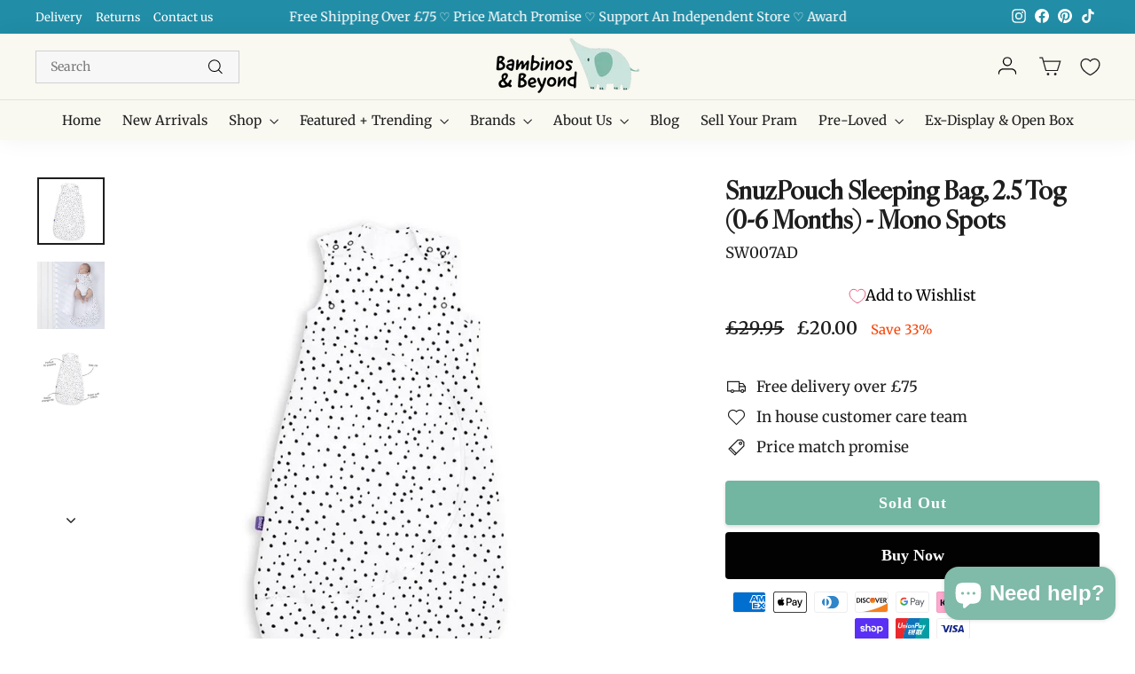

--- FILE ---
content_type: text/html; charset=utf-8
request_url: https://bambinosandbeyond.co.uk/products/snuzpouch-sleeping-bag-2-5-tog-0-6-months-mono-spots
body_size: 69912
content:
<!doctype html>
<html class="no-js" lang="en" dir="ltr">
  <head>
    <meta charset="utf-8">
    <meta http-equiv="X-UA-Compatible" content="IE=edge,chrome=1">
    <meta name="viewport" content="width=device-width,initial-scale=1">
    <meta name="theme-color" content="#ffbf6e">
    <link rel="canonical" href="https://bambinosandbeyond.co.uk/products/snuzpouch-sleeping-bag-2-5-tog-0-6-months-mono-spots">
    <link rel="preconnect" href="https://cdn.shopify.com" crossorigin>
    <link rel="preconnect" href="https://fonts.shopifycdn.com" crossorigin>
    <link rel="dns-prefetch" href="https://productreviews.shopifycdn.com">
    <link rel="dns-prefetch" href="https://ajax.googleapis.com">
    <link rel="dns-prefetch" href="https://maps.googleapis.com">
    <link rel="dns-prefetch" href="https://maps.gstatic.com">

    <meta name="robots" content="index,follow"><link rel="shortcut icon" href="//bambinosandbeyond.co.uk/cdn/shop/files/bambinos_favicon_32x32.png?v=1744206059" type="image/png"><title>SnuzPouch Sleeping Bag, 2.5 Tog (0-6 Months) - Mono Spots
&ndash; Bambinosandbeyond
</title>
<meta name="description" content="SnüzPouch Baby Sleeping Bag Comfort meets convenience for peaceful nights The SnüzPouch is a thoughtfully designed baby sleeping bag that combines modern style with smart functionality. Its innovative nappy change zip allows for quick, fuss-free changes during the night—minimising disruption and helping your baby enjoy"><meta property="og:site_name" content="Bambinosandbeyond">
<meta property="og:url" content="https://bambinosandbeyond.co.uk/products/snuzpouch-sleeping-bag-2-5-tog-0-6-months-mono-spots">
<meta property="og:title" content="SnuzPouch Sleeping Bag, 2.5 Tog (0-6 Months) - Mono Spots">
<meta property="og:type" content="product">
<meta property="og:description" content="SnüzPouch Baby Sleeping Bag Comfort meets convenience for peaceful nights The SnüzPouch is a thoughtfully designed baby sleeping bag that combines modern style with smart functionality. Its innovative nappy change zip allows for quick, fuss-free changes during the night—minimising disruption and helping your baby enjoy"><meta property="og:image" content="http://bambinosandbeyond.co.uk/cdn/shop/files/IMG-2049.jpg?v=1753725597">
  <meta property="og:image:secure_url" content="https://bambinosandbeyond.co.uk/cdn/shop/files/IMG-2049.jpg?v=1753725597">
  <meta property="og:image:width" content="750">
  <meta property="og:image:height" content="750"><meta name="twitter:site" content="@">
<meta name="twitter:card" content="summary_large_image">
<meta name="twitter:title" content="SnuzPouch Sleeping Bag, 2.5 Tog (0-6 Months) - Mono Spots">
<meta name="twitter:description" content="SnüzPouch Baby Sleeping Bag Comfort meets convenience for peaceful nights The SnüzPouch is a thoughtfully designed baby sleeping bag that combines modern style with smart functionality. Its innovative nappy change zip allows for quick, fuss-free changes during the night—minimising disruption and helping your baby enjoy">
<style data-shopify>@font-face {
  font-family: Merriweather;
  font-weight: 700;
  font-style: normal;
  font-display: swap;
  src: url("//bambinosandbeyond.co.uk/cdn/fonts/merriweather/merriweather_n7.19270b7a7a551caaabc4ca9d96160fde1ff78390.woff2") format("woff2"),
       url("//bambinosandbeyond.co.uk/cdn/fonts/merriweather/merriweather_n7.cd38b457ece1a89976a4da2d642ece091dc8235f.woff") format("woff");
}

  @font-face {
  font-family: Merriweather;
  font-weight: 400;
  font-style: normal;
  font-display: swap;
  src: url("//bambinosandbeyond.co.uk/cdn/fonts/merriweather/merriweather_n4.349a72bc63b970a8b7f00dc33f5bda2ec52f79cc.woff2") format("woff2"),
       url("//bambinosandbeyond.co.uk/cdn/fonts/merriweather/merriweather_n4.5a396c75a89c25b516c9d3cb026490795288d821.woff") format("woff");
}


  @font-face {
  font-family: Merriweather;
  font-weight: 600;
  font-style: normal;
  font-display: swap;
  src: url("//bambinosandbeyond.co.uk/cdn/fonts/merriweather/merriweather_n6.82bc6d87b680213711c5072b50cd1af8bff284e0.woff2") format("woff2"),
       url("//bambinosandbeyond.co.uk/cdn/fonts/merriweather/merriweather_n6.cebe20d16fc36d803dd3e0a65f3ba958ff58f417.woff") format("woff");
}

  @font-face {
  font-family: Merriweather;
  font-weight: 400;
  font-style: italic;
  font-display: swap;
  src: url("//bambinosandbeyond.co.uk/cdn/fonts/merriweather/merriweather_i4.f5b9cf70acd5cd4d838a0ca60bf8178b62cb1301.woff2") format("woff2"),
       url("//bambinosandbeyond.co.uk/cdn/fonts/merriweather/merriweather_i4.946cfa27ccfc2ba1850f3e8d4115a49e1be34578.woff") format("woff");
}

  @font-face {
  font-family: Merriweather;
  font-weight: 600;
  font-style: italic;
  font-display: swap;
  src: url("//bambinosandbeyond.co.uk/cdn/fonts/merriweather/merriweather_i6.ed4f74c6bd09efb885b7a4d802c1a8b80d08cadd.woff2") format("woff2"),
       url("//bambinosandbeyond.co.uk/cdn/fonts/merriweather/merriweather_i6.24f6674b7e5bfa9fe805a221a4f20bcc9b40626e.woff") format("woff");
}

</style><link href="//bambinosandbeyond.co.uk/cdn/shop/t/46/assets/theme.css?v=108628139627522997541767018735" rel="stylesheet" type="text/css" media="all" />
    <link href="//bambinosandbeyond.co.uk/cdn/shop/t/46/assets/custom.css?v=64276593265363622891764448499" rel="stylesheet" type="text/css" media="all" />
    <link href="//bambinosandbeyond.co.uk/cdn/shop/t/46/assets/price-match-request.css?v=41149280843697303711764448499" rel="stylesheet" type="text/css" media="all" />
<style data-shopify>:root {
    --typeHeaderPrimary: Merriweather;
    --typeHeaderFallback: serif;
    --typeHeaderSize: 28px;
    --typeHeaderWeight: 700;
    --typeHeaderLineHeight: 1;
    --typeHeaderSpacing: 0.05em;

    --typeBasePrimary:Merriweather;
    --typeBaseFallback:serif;
    --typeBaseSize: 17px;
    --typeBaseWeight: 400;
    --typeBaseSpacing: 0.0em;
    --typeBaseLineHeight: 1.4;
    --typeBaselineHeightMinus01: 1.3;

    --typeCollectionTitle: 20px;

    --iconWeight: 3px;
    --iconLinecaps: miter;

    
        --buttonRadius: 3px;
    

    --colorGridOverlayOpacity: 0.0;
    }

    .placeholder-content {
    background-image: linear-gradient(100deg, #ffffff 40%, #f7f7f7 63%, #ffffff 79%);
    }</style><script>
      document.documentElement.className = document.documentElement.className.replace('no-js', 'js');

      window.theme = window.theme || {};
      theme.routes = {
        home: "/",
        cart: "/cart.js",
        cartPage: "/cart",
        cartAdd: "/cart/add.js",
        cartChange: "/cart/change.js",
        search: "/search",
        predictiveSearch: "/search/suggest"
      };
      theme.strings = {
        soldOut: "Sold Out",
        unavailable: "Unavailable",
        inStockLabel: "Delivery within 1-2 days",
        oneStockLabel: "Low stock - [count] item left",
        otherStockLabel: "Low stock - [count] items left",
        willNotShipUntil: "Ready to ship [date]",
        willBeInStockAfter: "Back in stock [date]",
        waitingForStock: "Delivery within 7-14 days",
        savePrice: "Save [saved_amount]",
        cartEmpty: "Your cart is currently empty.",
        cartTermsConfirmation: "You must agree with the terms and conditions of sales to check out",
        searchCollections: "Collections",
        searchPages: "Pages",
        searchArticles: "Articles",
        productFrom: "from ",
        maxQuantity: "You can only have [quantity] of [title] in your cart."
      };
      theme.settings = {
        cartType: "drawer",
        isCustomerTemplate: false,
        moneyFormat: "£{{amount}}",
        saveType: "percent",
        productImageSize: "square",
        productImageCover: false,
        predictiveSearch: true,
        predictiveSearchType: null,
        predictiveSearchVendor: false,
        predictiveSearchPrice: true,
        quickView: true,
        themeName: 'Impulse',
        themeVersion: "7.5.0"
      };
    </script>
    <!-- Google tag (gtag.js) -->
    <!--
      script async src="https://www.googletagmanager.com/gtag/js?id=AW-11029673906"></script>
        <script>
          window.dataLayer = window.dataLayer || [];
          function gtag(){dataLayer.push(arguments);}
          gtag('js', new Date());

          gtag('config', 'AW-11029673906');
      </script
    -->

    <!-- Google tag (gtag.js) -->
    <!--
      script async src="https://www.googletagmanager.com/gtag/js?id=G-LZQ4D4HQ1Y"></script>
      <script>
        window.dataLayer = window.dataLayer || [];
        function gtag(){dataLayer.push(arguments);}
        gtag('js', new Date());

        gtag('config', 'G-LZQ4D4HQ1Y');
      </script
    -->

    <!-- Google tag (gtag.js) -->
    <!--
      script async src="https://www.googletagmanager.com/gtag/js?id=UA-248167935-1"></script>
      <script>
        window.dataLayer = window.dataLayer || [];
        function gtag(){dataLayer.push(arguments);}
        gtag('js', new Date());

        gtag('config', 'UA-248167935-1');
      </script
    -->

    <!-- Google Tag Manager -->
    <script>
      (function(w,d,s,l,i){w[l]=w[l]||[];w[l].push({'gtm.start':
      new Date().getTime(),event:'gtm.js'});var f=d.getElementsByTagName(s)[0],
      j=d.createElement(s),dl=l!='dataLayer'?'&l='+l:'';j.async=true;j.src=
      'https://www.googletagmanager.com/gtm.js?id='+i+dl;f.parentNode.insertBefore(j,f);
      })(window,document,'script','dataLayer','GTM-NKPMBG5');
    </script>
    <!-- End Google Tag Manager -->

    <script type="text/javascript">
      (function(c,l,a,r,i,t,y){
          c[a]=c[a]||function(){(c[a].q=c[a].q||[]).push(arguments)};
          t=l.createElement(r);t.async=1;t.src="https://www.clarity.ms/tag/"+i;
          y=l.getElementsByTagName(r)[0];y.parentNode.insertBefore(t,y);
      })(window, document, "clarity", "script", "o5lc19jqlx");
    </script>
    <script src="https://code.jquery.com/jquery-3.6.0.min.js"></script>

    <script>window.performance && window.performance.mark && window.performance.mark('shopify.content_for_header.start');</script><meta name="google-site-verification" content="xrCc3ndlcG00jVxjRNOAzchUUbujmdzicqxyI7yHPTc">
<meta name="google-site-verification" content="cOidX41TYPZhWDstMNis9FzetE45wmFKwWRoEBLaUuw">
<meta name="facebook-domain-verification" content="94c3x2kjyyw2hcexuz6rsf8p9pxfuc">
<meta id="shopify-digital-wallet" name="shopify-digital-wallet" content="/41759211683/digital_wallets/dialog">
<meta name="shopify-checkout-api-token" content="f7bd92fe8cffd62a09dc948e21c967ca">
<meta id="in-context-paypal-metadata" data-shop-id="41759211683" data-venmo-supported="false" data-environment="production" data-locale="en_US" data-paypal-v4="true" data-currency="GBP">
<link rel="alternate" type="application/json+oembed" href="https://bambinosandbeyond.co.uk/products/snuzpouch-sleeping-bag-2-5-tog-0-6-months-mono-spots.oembed">
<script async="async" src="/checkouts/internal/preloads.js?locale=en-GB"></script>
<link rel="preconnect" href="https://shop.app" crossorigin="anonymous">
<script async="async" src="https://shop.app/checkouts/internal/preloads.js?locale=en-GB&shop_id=41759211683" crossorigin="anonymous"></script>
<script id="apple-pay-shop-capabilities" type="application/json">{"shopId":41759211683,"countryCode":"GB","currencyCode":"GBP","merchantCapabilities":["supports3DS"],"merchantId":"gid:\/\/shopify\/Shop\/41759211683","merchantName":"Bambinosandbeyond","requiredBillingContactFields":["postalAddress","email","phone"],"requiredShippingContactFields":["postalAddress","email","phone"],"shippingType":"shipping","supportedNetworks":["visa","maestro","masterCard","amex","discover","elo"],"total":{"type":"pending","label":"Bambinosandbeyond","amount":"1.00"},"shopifyPaymentsEnabled":true,"supportsSubscriptions":true}</script>
<script id="shopify-features" type="application/json">{"accessToken":"f7bd92fe8cffd62a09dc948e21c967ca","betas":["rich-media-storefront-analytics"],"domain":"bambinosandbeyond.co.uk","predictiveSearch":true,"shopId":41759211683,"locale":"en"}</script>
<script>var Shopify = Shopify || {};
Shopify.shop = "bambinosandbeyond.myshopify.com";
Shopify.locale = "en";
Shopify.currency = {"active":"GBP","rate":"1.0"};
Shopify.country = "GB";
Shopify.theme = {"name":"Conv BP Product working Clovecode - shopbox ","id":183520756092,"schema_name":"Impulse","schema_version":"7.5.0","theme_store_id":857,"role":"main"};
Shopify.theme.handle = "null";
Shopify.theme.style = {"id":null,"handle":null};
Shopify.cdnHost = "bambinosandbeyond.co.uk/cdn";
Shopify.routes = Shopify.routes || {};
Shopify.routes.root = "/";</script>
<script type="module">!function(o){(o.Shopify=o.Shopify||{}).modules=!0}(window);</script>
<script>!function(o){function n(){var o=[];function n(){o.push(Array.prototype.slice.apply(arguments))}return n.q=o,n}var t=o.Shopify=o.Shopify||{};t.loadFeatures=n(),t.autoloadFeatures=n()}(window);</script>
<script>
  window.ShopifyPay = window.ShopifyPay || {};
  window.ShopifyPay.apiHost = "shop.app\/pay";
  window.ShopifyPay.redirectState = null;
</script>
<script id="shop-js-analytics" type="application/json">{"pageType":"product"}</script>
<script defer="defer" async type="module" src="//bambinosandbeyond.co.uk/cdn/shopifycloud/shop-js/modules/v2/client.init-shop-cart-sync_BT-GjEfc.en.esm.js"></script>
<script defer="defer" async type="module" src="//bambinosandbeyond.co.uk/cdn/shopifycloud/shop-js/modules/v2/chunk.common_D58fp_Oc.esm.js"></script>
<script defer="defer" async type="module" src="//bambinosandbeyond.co.uk/cdn/shopifycloud/shop-js/modules/v2/chunk.modal_xMitdFEc.esm.js"></script>
<script type="module">
  await import("//bambinosandbeyond.co.uk/cdn/shopifycloud/shop-js/modules/v2/client.init-shop-cart-sync_BT-GjEfc.en.esm.js");
await import("//bambinosandbeyond.co.uk/cdn/shopifycloud/shop-js/modules/v2/chunk.common_D58fp_Oc.esm.js");
await import("//bambinosandbeyond.co.uk/cdn/shopifycloud/shop-js/modules/v2/chunk.modal_xMitdFEc.esm.js");

  window.Shopify.SignInWithShop?.initShopCartSync?.({"fedCMEnabled":true,"windoidEnabled":true});

</script>
<script defer="defer" async type="module" src="//bambinosandbeyond.co.uk/cdn/shopifycloud/shop-js/modules/v2/client.payment-terms_Ci9AEqFq.en.esm.js"></script>
<script defer="defer" async type="module" src="//bambinosandbeyond.co.uk/cdn/shopifycloud/shop-js/modules/v2/chunk.common_D58fp_Oc.esm.js"></script>
<script defer="defer" async type="module" src="//bambinosandbeyond.co.uk/cdn/shopifycloud/shop-js/modules/v2/chunk.modal_xMitdFEc.esm.js"></script>
<script type="module">
  await import("//bambinosandbeyond.co.uk/cdn/shopifycloud/shop-js/modules/v2/client.payment-terms_Ci9AEqFq.en.esm.js");
await import("//bambinosandbeyond.co.uk/cdn/shopifycloud/shop-js/modules/v2/chunk.common_D58fp_Oc.esm.js");
await import("//bambinosandbeyond.co.uk/cdn/shopifycloud/shop-js/modules/v2/chunk.modal_xMitdFEc.esm.js");

  
</script>
<script>
  window.Shopify = window.Shopify || {};
  if (!window.Shopify.featureAssets) window.Shopify.featureAssets = {};
  window.Shopify.featureAssets['shop-js'] = {"shop-cart-sync":["modules/v2/client.shop-cart-sync_DZOKe7Ll.en.esm.js","modules/v2/chunk.common_D58fp_Oc.esm.js","modules/v2/chunk.modal_xMitdFEc.esm.js"],"init-fed-cm":["modules/v2/client.init-fed-cm_B6oLuCjv.en.esm.js","modules/v2/chunk.common_D58fp_Oc.esm.js","modules/v2/chunk.modal_xMitdFEc.esm.js"],"shop-cash-offers":["modules/v2/client.shop-cash-offers_D2sdYoxE.en.esm.js","modules/v2/chunk.common_D58fp_Oc.esm.js","modules/v2/chunk.modal_xMitdFEc.esm.js"],"shop-login-button":["modules/v2/client.shop-login-button_QeVjl5Y3.en.esm.js","modules/v2/chunk.common_D58fp_Oc.esm.js","modules/v2/chunk.modal_xMitdFEc.esm.js"],"pay-button":["modules/v2/client.pay-button_DXTOsIq6.en.esm.js","modules/v2/chunk.common_D58fp_Oc.esm.js","modules/v2/chunk.modal_xMitdFEc.esm.js"],"shop-button":["modules/v2/client.shop-button_DQZHx9pm.en.esm.js","modules/v2/chunk.common_D58fp_Oc.esm.js","modules/v2/chunk.modal_xMitdFEc.esm.js"],"avatar":["modules/v2/client.avatar_BTnouDA3.en.esm.js"],"init-windoid":["modules/v2/client.init-windoid_CR1B-cfM.en.esm.js","modules/v2/chunk.common_D58fp_Oc.esm.js","modules/v2/chunk.modal_xMitdFEc.esm.js"],"init-shop-for-new-customer-accounts":["modules/v2/client.init-shop-for-new-customer-accounts_C_vY_xzh.en.esm.js","modules/v2/client.shop-login-button_QeVjl5Y3.en.esm.js","modules/v2/chunk.common_D58fp_Oc.esm.js","modules/v2/chunk.modal_xMitdFEc.esm.js"],"init-shop-email-lookup-coordinator":["modules/v2/client.init-shop-email-lookup-coordinator_BI7n9ZSv.en.esm.js","modules/v2/chunk.common_D58fp_Oc.esm.js","modules/v2/chunk.modal_xMitdFEc.esm.js"],"init-shop-cart-sync":["modules/v2/client.init-shop-cart-sync_BT-GjEfc.en.esm.js","modules/v2/chunk.common_D58fp_Oc.esm.js","modules/v2/chunk.modal_xMitdFEc.esm.js"],"shop-toast-manager":["modules/v2/client.shop-toast-manager_DiYdP3xc.en.esm.js","modules/v2/chunk.common_D58fp_Oc.esm.js","modules/v2/chunk.modal_xMitdFEc.esm.js"],"init-customer-accounts":["modules/v2/client.init-customer-accounts_D9ZNqS-Q.en.esm.js","modules/v2/client.shop-login-button_QeVjl5Y3.en.esm.js","modules/v2/chunk.common_D58fp_Oc.esm.js","modules/v2/chunk.modal_xMitdFEc.esm.js"],"init-customer-accounts-sign-up":["modules/v2/client.init-customer-accounts-sign-up_iGw4briv.en.esm.js","modules/v2/client.shop-login-button_QeVjl5Y3.en.esm.js","modules/v2/chunk.common_D58fp_Oc.esm.js","modules/v2/chunk.modal_xMitdFEc.esm.js"],"shop-follow-button":["modules/v2/client.shop-follow-button_CqMgW2wH.en.esm.js","modules/v2/chunk.common_D58fp_Oc.esm.js","modules/v2/chunk.modal_xMitdFEc.esm.js"],"checkout-modal":["modules/v2/client.checkout-modal_xHeaAweL.en.esm.js","modules/v2/chunk.common_D58fp_Oc.esm.js","modules/v2/chunk.modal_xMitdFEc.esm.js"],"shop-login":["modules/v2/client.shop-login_D91U-Q7h.en.esm.js","modules/v2/chunk.common_D58fp_Oc.esm.js","modules/v2/chunk.modal_xMitdFEc.esm.js"],"lead-capture":["modules/v2/client.lead-capture_BJmE1dJe.en.esm.js","modules/v2/chunk.common_D58fp_Oc.esm.js","modules/v2/chunk.modal_xMitdFEc.esm.js"],"payment-terms":["modules/v2/client.payment-terms_Ci9AEqFq.en.esm.js","modules/v2/chunk.common_D58fp_Oc.esm.js","modules/v2/chunk.modal_xMitdFEc.esm.js"]};
</script>
<script>(function() {
  var isLoaded = false;
  function asyncLoad() {
    if (isLoaded) return;
    isLoaded = true;
    var urls = ["https:\/\/formbuilder.hulkapps.com\/skeletopapp.js?shop=bambinosandbeyond.myshopify.com","https:\/\/snts-app.herokuapp.com\/get_script\/ebeaef10529d11eca38bbad3cb1fabec.js?shop=bambinosandbeyond.myshopify.com","https:\/\/chimpstatic.com\/mcjs-connected\/js\/users\/3a618012db6650d1478f291a6\/9f7338d09e8c93560583bc043.js?shop=bambinosandbeyond.myshopify.com","https:\/\/mt.tryjumbo.com\/shops\/3382\/script_620e214a54d641e933b9d8daae3c5d61.js?shop=bambinosandbeyond.myshopify.com","https:\/\/ecommplugins-scripts.trustpilot.com\/v2.1\/js\/header.min.js?settings=eyJrZXkiOiJ0V3Q3dnp2dmlMRm1zUHhIIiwicyI6InNrdSJ9\u0026v=2.5\u0026shop=bambinosandbeyond.myshopify.com","https:\/\/ecommplugins-trustboxsettings.trustpilot.com\/bambinosandbeyond.myshopify.com.js?settings=1721904090333\u0026shop=bambinosandbeyond.myshopify.com","\/\/satcb.azureedge.net\/Scripts\/satcb.min.js?shop=bambinosandbeyond.myshopify.com","https:\/\/s3.eu-west-1.amazonaws.com\/production-klarna-il-shopify-osm\/0b7fe7c4a98ef8166eeafee767bc667686567a25\/bambinosandbeyond.myshopify.com-1765394877270.js?shop=bambinosandbeyond.myshopify.com"];
    for (var i = 0; i < urls.length; i++) {
      var s = document.createElement('script');
      s.type = 'text/javascript';
      s.async = true;
      s.src = urls[i];
      var x = document.getElementsByTagName('script')[0];
      x.parentNode.insertBefore(s, x);
    }
  };
  if(window.attachEvent) {
    window.attachEvent('onload', asyncLoad);
  } else {
    window.addEventListener('load', asyncLoad, false);
  }
})();</script>
<script id="__st">var __st={"a":41759211683,"offset":0,"reqid":"170cd59c-752c-4ba5-902b-91d1845e4d8c-1769209496","pageurl":"bambinosandbeyond.co.uk\/products\/snuzpouch-sleeping-bag-2-5-tog-0-6-months-mono-spots","u":"d0caf9cc882e","p":"product","rtyp":"product","rid":8171931435171};</script>
<script>window.ShopifyPaypalV4VisibilityTracking = true;</script>
<script id="captcha-bootstrap">!function(){'use strict';const t='contact',e='account',n='new_comment',o=[[t,t],['blogs',n],['comments',n],[t,'customer']],c=[[e,'customer_login'],[e,'guest_login'],[e,'recover_customer_password'],[e,'create_customer']],r=t=>t.map((([t,e])=>`form[action*='/${t}']:not([data-nocaptcha='true']) input[name='form_type'][value='${e}']`)).join(','),a=t=>()=>t?[...document.querySelectorAll(t)].map((t=>t.form)):[];function s(){const t=[...o],e=r(t);return a(e)}const i='password',u='form_key',d=['recaptcha-v3-token','g-recaptcha-response','h-captcha-response',i],f=()=>{try{return window.sessionStorage}catch{return}},m='__shopify_v',_=t=>t.elements[u];function p(t,e,n=!1){try{const o=window.sessionStorage,c=JSON.parse(o.getItem(e)),{data:r}=function(t){const{data:e,action:n}=t;return t[m]||n?{data:e,action:n}:{data:t,action:n}}(c);for(const[e,n]of Object.entries(r))t.elements[e]&&(t.elements[e].value=n);n&&o.removeItem(e)}catch(o){console.error('form repopulation failed',{error:o})}}const l='form_type',E='cptcha';function T(t){t.dataset[E]=!0}const w=window,h=w.document,L='Shopify',v='ce_forms',y='captcha';let A=!1;((t,e)=>{const n=(g='f06e6c50-85a8-45c8-87d0-21a2b65856fe',I='https://cdn.shopify.com/shopifycloud/storefront-forms-hcaptcha/ce_storefront_forms_captcha_hcaptcha.v1.5.2.iife.js',D={infoText:'Protected by hCaptcha',privacyText:'Privacy',termsText:'Terms'},(t,e,n)=>{const o=w[L][v],c=o.bindForm;if(c)return c(t,g,e,D).then(n);var r;o.q.push([[t,g,e,D],n]),r=I,A||(h.body.append(Object.assign(h.createElement('script'),{id:'captcha-provider',async:!0,src:r})),A=!0)});var g,I,D;w[L]=w[L]||{},w[L][v]=w[L][v]||{},w[L][v].q=[],w[L][y]=w[L][y]||{},w[L][y].protect=function(t,e){n(t,void 0,e),T(t)},Object.freeze(w[L][y]),function(t,e,n,w,h,L){const[v,y,A,g]=function(t,e,n){const i=e?o:[],u=t?c:[],d=[...i,...u],f=r(d),m=r(i),_=r(d.filter((([t,e])=>n.includes(e))));return[a(f),a(m),a(_),s()]}(w,h,L),I=t=>{const e=t.target;return e instanceof HTMLFormElement?e:e&&e.form},D=t=>v().includes(t);t.addEventListener('submit',(t=>{const e=I(t);if(!e)return;const n=D(e)&&!e.dataset.hcaptchaBound&&!e.dataset.recaptchaBound,o=_(e),c=g().includes(e)&&(!o||!o.value);(n||c)&&t.preventDefault(),c&&!n&&(function(t){try{if(!f())return;!function(t){const e=f();if(!e)return;const n=_(t);if(!n)return;const o=n.value;o&&e.removeItem(o)}(t);const e=Array.from(Array(32),(()=>Math.random().toString(36)[2])).join('');!function(t,e){_(t)||t.append(Object.assign(document.createElement('input'),{type:'hidden',name:u})),t.elements[u].value=e}(t,e),function(t,e){const n=f();if(!n)return;const o=[...t.querySelectorAll(`input[type='${i}']`)].map((({name:t})=>t)),c=[...d,...o],r={};for(const[a,s]of new FormData(t).entries())c.includes(a)||(r[a]=s);n.setItem(e,JSON.stringify({[m]:1,action:t.action,data:r}))}(t,e)}catch(e){console.error('failed to persist form',e)}}(e),e.submit())}));const S=(t,e)=>{t&&!t.dataset[E]&&(n(t,e.some((e=>e===t))),T(t))};for(const o of['focusin','change'])t.addEventListener(o,(t=>{const e=I(t);D(e)&&S(e,y())}));const B=e.get('form_key'),M=e.get(l),P=B&&M;t.addEventListener('DOMContentLoaded',(()=>{const t=y();if(P)for(const e of t)e.elements[l].value===M&&p(e,B);[...new Set([...A(),...v().filter((t=>'true'===t.dataset.shopifyCaptcha))])].forEach((e=>S(e,t)))}))}(h,new URLSearchParams(w.location.search),n,t,e,['guest_login'])})(!0,!0)}();</script>
<script integrity="sha256-4kQ18oKyAcykRKYeNunJcIwy7WH5gtpwJnB7kiuLZ1E=" data-source-attribution="shopify.loadfeatures" defer="defer" src="//bambinosandbeyond.co.uk/cdn/shopifycloud/storefront/assets/storefront/load_feature-a0a9edcb.js" crossorigin="anonymous"></script>
<script crossorigin="anonymous" defer="defer" src="//bambinosandbeyond.co.uk/cdn/shopifycloud/storefront/assets/shopify_pay/storefront-65b4c6d7.js?v=20250812"></script>
<script data-source-attribution="shopify.dynamic_checkout.dynamic.init">var Shopify=Shopify||{};Shopify.PaymentButton=Shopify.PaymentButton||{isStorefrontPortableWallets:!0,init:function(){window.Shopify.PaymentButton.init=function(){};var t=document.createElement("script");t.src="https://bambinosandbeyond.co.uk/cdn/shopifycloud/portable-wallets/latest/portable-wallets.en.js",t.type="module",document.head.appendChild(t)}};
</script>
<script data-source-attribution="shopify.dynamic_checkout.buyer_consent">
  function portableWalletsHideBuyerConsent(e){var t=document.getElementById("shopify-buyer-consent"),n=document.getElementById("shopify-subscription-policy-button");t&&n&&(t.classList.add("hidden"),t.setAttribute("aria-hidden","true"),n.removeEventListener("click",e))}function portableWalletsShowBuyerConsent(e){var t=document.getElementById("shopify-buyer-consent"),n=document.getElementById("shopify-subscription-policy-button");t&&n&&(t.classList.remove("hidden"),t.removeAttribute("aria-hidden"),n.addEventListener("click",e))}window.Shopify?.PaymentButton&&(window.Shopify.PaymentButton.hideBuyerConsent=portableWalletsHideBuyerConsent,window.Shopify.PaymentButton.showBuyerConsent=portableWalletsShowBuyerConsent);
</script>
<script>
  function portableWalletsCleanup(e){e&&e.src&&console.error("Failed to load portable wallets script "+e.src);var t=document.querySelectorAll("shopify-accelerated-checkout .shopify-payment-button__skeleton, shopify-accelerated-checkout-cart .wallet-cart-button__skeleton"),e=document.getElementById("shopify-buyer-consent");for(let e=0;e<t.length;e++)t[e].remove();e&&e.remove()}function portableWalletsNotLoadedAsModule(e){e instanceof ErrorEvent&&"string"==typeof e.message&&e.message.includes("import.meta")&&"string"==typeof e.filename&&e.filename.includes("portable-wallets")&&(window.removeEventListener("error",portableWalletsNotLoadedAsModule),window.Shopify.PaymentButton.failedToLoad=e,"loading"===document.readyState?document.addEventListener("DOMContentLoaded",window.Shopify.PaymentButton.init):window.Shopify.PaymentButton.init())}window.addEventListener("error",portableWalletsNotLoadedAsModule);
</script>

<script type="module" src="https://bambinosandbeyond.co.uk/cdn/shopifycloud/portable-wallets/latest/portable-wallets.en.js" onError="portableWalletsCleanup(this)" crossorigin="anonymous"></script>
<script nomodule>
  document.addEventListener("DOMContentLoaded", portableWalletsCleanup);
</script>

<script id='scb4127' type='text/javascript' async='' src='https://bambinosandbeyond.co.uk/cdn/shopifycloud/privacy-banner/storefront-banner.js'></script><link id="shopify-accelerated-checkout-styles" rel="stylesheet" media="screen" href="https://bambinosandbeyond.co.uk/cdn/shopifycloud/portable-wallets/latest/accelerated-checkout-backwards-compat.css" crossorigin="anonymous">
<style id="shopify-accelerated-checkout-cart">
        #shopify-buyer-consent {
  margin-top: 1em;
  display: inline-block;
  width: 100%;
}

#shopify-buyer-consent.hidden {
  display: none;
}

#shopify-subscription-policy-button {
  background: none;
  border: none;
  padding: 0;
  text-decoration: underline;
  font-size: inherit;
  cursor: pointer;
}

#shopify-subscription-policy-button::before {
  box-shadow: none;
}

      </style>

<script>window.performance && window.performance.mark && window.performance.mark('shopify.content_for_header.end');</script>

    <script src="//bambinosandbeyond.co.uk/cdn/shop/t/46/assets/vendor-scripts-v11.js" defer="defer"></script><script src="//bambinosandbeyond.co.uk/cdn/shop/t/46/assets/theme.js?v=6419923013215849411764922572" defer="defer"></script>

    
<script src="//bambinosandbeyond.co.uk/cdn/shop/t/46/assets/conv-cust-js.js?v=182692498908256282971764448499" type="text/javascript"></script> 
      <script src="//bambinosandbeyond.co.uk/cdn/shop/t/46/assets/conv-cust-prod-js.js?v=168538712727329962201764448499" type="text/javascript"></script> 
<link href="//bambinosandbeyond.co.uk/cdn/shop/t/46/assets/conv-cust-css.css?v=28515763423505398111764448499" rel="stylesheet" type="text/css" media="all" />
      <link href="//bambinosandbeyond.co.uk/cdn/shop/t/46/assets/conv-cust-prod-css.css?v=38450253043303104461764448499" rel="stylesheet" type="text/css" media="all" />

  <script
    src="https://sdk.snapfinance.co.uk/v1/snapuk.min.js"
  ></script>
  <!-- BEGIN app block: shopify://apps/hulk-form-builder/blocks/app-embed/b6b8dd14-356b-4725-a4ed-77232212b3c3 --><!-- BEGIN app snippet: hulkapps-formbuilder-theme-ext --><script type="text/javascript">
  
  if (typeof window.formbuilder_customer != "object") {
        window.formbuilder_customer = {}
  }

  window.hulkFormBuilder = {
    form_data: {},
    shop_data: {"shop_QpeiKl5srUzopUzOyK1zjA":{"shop_uuid":"QpeiKl5srUzopUzOyK1zjA","shop_timezone":"Europe\/London","shop_id":37200,"shop_is_after_submit_enabled":true,"shop_shopify_plan":"Advanced","shop_shopify_domain":"bambinosandbeyond.myshopify.com","shop_created_at":"2020-07-21T06:23:55.068-05:00","is_skip_metafield":false,"shop_deleted":false,"shop_disabled":false}},
    settings_data: {"shop_settings":{"shop_customise_msgs":[],"default_customise_msgs":{"is_required":"is required","thank_you":"Thank you! The form was submitted successfully.","processing":"Processing...","valid_data":"Please provide valid data","valid_email":"Provide valid email format","valid_tags":"HTML Tags are not allowed","valid_phone":"Provide valid phone number","valid_captcha":"Please provide valid captcha response","valid_url":"Provide valid URL","only_number_alloud":"Provide valid number in","number_less":"must be less than","number_more":"must be more than","image_must_less":"Image must be less than 20MB","image_number":"Images allowed","image_extension":"Invalid extension! Please provide image file","error_image_upload":"Error in image upload. Please try again.","error_file_upload":"Error in file upload. Please try again.","your_response":"Your response","error_form_submit":"Error occur.Please try again after sometime.","email_submitted":"Form with this email is already submitted","invalid_email_by_zerobounce":"The email address you entered appears to be invalid. Please check it and try again.","download_file":"Download file","card_details_invalid":"Your card details are invalid","card_details":"Card details","please_enter_card_details":"Please enter card details","card_number":"Card number","exp_mm":"Exp MM","exp_yy":"Exp YY","crd_cvc":"CVV","payment_value":"Payment amount","please_enter_payment_amount":"Please enter payment amount","address1":"Address line 1","address2":"Address line 2","city":"City","province":"Province","zipcode":"Zip code","country":"Country","blocked_domain":"This form does not accept addresses from","file_must_less":"File must be less than 20MB","file_extension":"Invalid extension! Please provide file","only_file_number_alloud":"files allowed","previous":"Previous","next":"Next","must_have_a_input":"Please enter at least one field.","please_enter_required_data":"Please enter required data","atleast_one_special_char":"Include at least one special character","atleast_one_lowercase_char":"Include at least one lowercase character","atleast_one_uppercase_char":"Include at least one uppercase character","atleast_one_number":"Include at least one number","must_have_8_chars":"Must have 8 characters long","be_between_8_and_12_chars":"Be between 8 and 12 characters long","please_select":"Please Select","phone_submitted":"Form with this phone number is already submitted","user_res_parse_error":"Error while submitting the form","valid_same_values":"values must be same","product_choice_clear_selection":"Clear Selection","picture_choice_clear_selection":"Clear Selection","remove_all_for_file_image_upload":"Remove All","invalid_file_type_for_image_upload":"You can't upload files of this type.","invalid_file_type_for_signature_upload":"You can't upload files of this type.","max_files_exceeded_for_file_upload":"You can not upload any more files.","max_files_exceeded_for_image_upload":"You can not upload any more files.","file_already_exist":"File already uploaded","max_limit_exceed":"You have added the maximum number of text fields.","cancel_upload_for_file_upload":"Cancel upload","cancel_upload_for_image_upload":"Cancel upload","cancel_upload_for_signature_upload":"Cancel upload"},"shop_blocked_domains":[]}},
    features_data: {"shop_plan_features":{"shop_plan_features":["unlimited-forms","full-design-customization","export-form-submissions","multiple-recipients-for-form-submissions","multiple-admin-notifications","enable-captcha","unlimited-file-uploads","save-submitted-form-data","set-auto-response-message","conditional-logic","form-banner","save-as-draft-facility","include-user-response-in-admin-email","disable-form-submission","file-upload"]}},
    shop: null,
    shop_id: null,
    plan_features: null,
    validateDoubleQuotes: false,
    assets: {
      extraFunctions: "https://cdn.shopify.com/extensions/019bb5ee-ec40-7527-955d-c1b8751eb060/form-builder-by-hulkapps-50/assets/extra-functions.js",
      extraStyles: "https://cdn.shopify.com/extensions/019bb5ee-ec40-7527-955d-c1b8751eb060/form-builder-by-hulkapps-50/assets/extra-styles.css",
      bootstrapStyles: "https://cdn.shopify.com/extensions/019bb5ee-ec40-7527-955d-c1b8751eb060/form-builder-by-hulkapps-50/assets/theme-app-extension-bootstrap.css"
    },
    translations: {
      htmlTagNotAllowed: "HTML Tags are not allowed",
      sqlQueryNotAllowed: "SQL Queries are not allowed",
      doubleQuoteNotAllowed: "Double quotes are not allowed",
      vorwerkHttpWwwNotAllowed: "The words \u0026#39;http\u0026#39; and \u0026#39;www\u0026#39; are not allowed. Please remove them and try again.",
      maxTextFieldsReached: "You have added the maximum number of text fields.",
      avoidNegativeWords: "Avoid negative words: Don\u0026#39;t use negative words in your contact message.",
      customDesignOnly: "This form is for custom designs requests. For general inquiries please contact our team at info@stagheaddesigns.com",
      zerobounceApiErrorMsg: "We couldn\u0026#39;t verify your email due to a technical issue. Please try again later.",
    }

  }

  

  window.FbThemeAppExtSettingsHash = {}
  
</script><!-- END app snippet --><!-- END app block --><!-- BEGIN app block: shopify://apps/instafeed/blocks/head-block/c447db20-095d-4a10-9725-b5977662c9d5 --><link rel="preconnect" href="https://cdn.nfcube.com/">
<link rel="preconnect" href="https://scontent.cdninstagram.com/">


  <script>
    document.addEventListener('DOMContentLoaded', function () {
      let instafeedScript = document.createElement('script');

      
        instafeedScript.src = 'https://cdn.nfcube.com/instafeed-7cc9136860c78a63ee0e75eef2e70357.js';
      

      document.body.appendChild(instafeedScript);
    });
  </script>





<!-- END app block --><!-- BEGIN app block: shopify://apps/shopbox/blocks/scripts/8413d591-09e9-4e10-8ff1-c0374d8dd64a --><script>
  document.addEventListener('DOMContentLoaded', () => {
    var sbid = 'shopify41759211683';
    var t = document.createElement('shopbox-app-v2'),
      s = document.createElement('script');
    t.setAttribute('cid', sbid);
    s.type = 'text/javascript';
    s.async = !0;
    s.src = 'https://widget.shopbox.ai/js/app.js';
    document.getElementsByTagName('body')[0].append(t);
    document.getElementsByTagName('head')[0].append(s);
  });
</script>
<script>
  (function () {
    const _fetch = window.fetch;

     window.fetch = async function (...args) {
      const response = await _fetch.apply(this, args);
      try {
        const url = typeof args[0] === 'string' ? args[0] : args[0].url;
        if (/\/cart\/(add|change|update|clear)/.test(url) && response.ok) {
          const cloned = response.clone();
          const cart = await cloned.json();
          let ids = [];
          if (cart?.handle) {
            ids = [cart.handle];
          } else if (cart?.items) {
            ids = cart.items.map((item) => item?.handle);
          }
          if (ids.length === 0) {
            return response;
          }
          window.dispatchEvent(
            new CustomEvent('shopbox:before-cart-update', {
              detail: { ids },
            })
          );
        }
      } catch (e) {
        console.error('sb-checkout-error: ' + e);
      }
      return response;
    }; 
  })();
</script>
<script
  async
>
  window.addEventListener('shopbox:before-cart-update', async (e) => {
    const ids = e.detail.ids;
    const checkoutId = '51d2138c-badd-42dd-b7b2-b99eddc31c9b';
    const appId = 'gid://shopify/App/72907620353';
    if (!checkoutId || !appId || ids.length === 0) {
      return;
    }

    const config = JSON.parse(localStorage.getItem('svelte-app-v0.1.304'|| '{}'));
    const sb_suid = JSON.parse(localStorage.getItem('sb_suid') || '{}');

    let requestUrl = `/apps/sbapi?client_id=41759211683&collection=frequently_bought_together&fallback_collection=trending_order_products&sku=${ids.join(
      ','
    )}&liquid=false`;
    if (config?.uuid) {
      requestUrl += `&uuid=${config.uuid}`;
    }
    const apiRes = await fetch(requestUrl);
    const products = await apiRes.json();
    const extensionStorageRaw = localStorage.getItem('extensionStorage') || '{}';
    const extensionStorage = JSON.parse(extensionStorageRaw);
    extensionStorage[`v1-${appId}-${checkoutId}-sbcheckout`] = products;
    extensionStorage[`v1-${appId}-${checkoutId}-uuid`] = config?.uuid || '';
    extensionStorage[`v1-${appId}-${checkoutId}-clientId`] = 'shopify41759211683';
    extensionStorage[`v1-${appId}-${checkoutId}-suid`] = sb_suid?.value || '';
    localStorage.setItem('extensionStorage', JSON.stringify(extensionStorage));
  });
</script>

<script async src="https://grid.shopbox.ai/sbgrid.min.js"></script>
<link rel="stylesheet" href="https://cdn.shopify.com/extensions/019be091-e7cd-7689-829f-00a3df4610fe/sbify-56/assets/glide.core.min.css">



<!-- END app block --><!-- BEGIN app block: shopify://apps/klaviyo-email-marketing-sms/blocks/klaviyo-onsite-embed/2632fe16-c075-4321-a88b-50b567f42507 -->












  <script async src="https://static.klaviyo.com/onsite/js/UjJjFt/klaviyo.js?company_id=UjJjFt"></script>
  <script>!function(){if(!window.klaviyo){window._klOnsite=window._klOnsite||[];try{window.klaviyo=new Proxy({},{get:function(n,i){return"push"===i?function(){var n;(n=window._klOnsite).push.apply(n,arguments)}:function(){for(var n=arguments.length,o=new Array(n),w=0;w<n;w++)o[w]=arguments[w];var t="function"==typeof o[o.length-1]?o.pop():void 0,e=new Promise((function(n){window._klOnsite.push([i].concat(o,[function(i){t&&t(i),n(i)}]))}));return e}}})}catch(n){window.klaviyo=window.klaviyo||[],window.klaviyo.push=function(){var n;(n=window._klOnsite).push.apply(n,arguments)}}}}();</script>

  
    <script id="viewed_product">
      if (item == null) {
        var _learnq = _learnq || [];

        var MetafieldReviews = null
        var MetafieldYotpoRating = null
        var MetafieldYotpoCount = null
        var MetafieldLooxRating = null
        var MetafieldLooxCount = null
        var okendoProduct = null
        var okendoProductReviewCount = null
        var okendoProductReviewAverageValue = null
        try {
          // The following fields are used for Customer Hub recently viewed in order to add reviews.
          // This information is not part of __kla_viewed. Instead, it is part of __kla_viewed_reviewed_items
          MetafieldReviews = {};
          MetafieldYotpoRating = null
          MetafieldYotpoCount = null
          MetafieldLooxRating = null
          MetafieldLooxCount = null

          okendoProduct = null
          // If the okendo metafield is not legacy, it will error, which then requires the new json formatted data
          if (okendoProduct && 'error' in okendoProduct) {
            okendoProduct = null
          }
          okendoProductReviewCount = okendoProduct ? okendoProduct.reviewCount : null
          okendoProductReviewAverageValue = okendoProduct ? okendoProduct.reviewAverageValue : null
        } catch (error) {
          console.error('Error in Klaviyo onsite reviews tracking:', error);
        }

        var item = {
          Name: "SnuzPouch Sleeping Bag, 2.5 Tog (0-6 Months) - Mono Spots",
          ProductID: 8171931435171,
          Categories: ["0% Vat Free","Best selling products","BIG WAREHOUSE SALE","JAN5","New products","Sleepsuits \u0026 Swaddles","Snuz","Snuz Sleeping Bag"],
          ImageURL: "https://bambinosandbeyond.co.uk/cdn/shop/files/IMG-2049_grande.jpg?v=1753725597",
          URL: "https://bambinosandbeyond.co.uk/products/snuzpouch-sleeping-bag-2-5-tog-0-6-months-mono-spots",
          Brand: "snuz",
          Price: "£20.00",
          Value: "20.00",
          CompareAtPrice: "£29.95"
        };
        _learnq.push(['track', 'Viewed Product', item]);
        _learnq.push(['trackViewedItem', {
          Title: item.Name,
          ItemId: item.ProductID,
          Categories: item.Categories,
          ImageUrl: item.ImageURL,
          Url: item.URL,
          Metadata: {
            Brand: item.Brand,
            Price: item.Price,
            Value: item.Value,
            CompareAtPrice: item.CompareAtPrice
          },
          metafields:{
            reviews: MetafieldReviews,
            yotpo:{
              rating: MetafieldYotpoRating,
              count: MetafieldYotpoCount,
            },
            loox:{
              rating: MetafieldLooxRating,
              count: MetafieldLooxCount,
            },
            okendo: {
              rating: okendoProductReviewAverageValue,
              count: okendoProductReviewCount,
            }
          }
        }]);
      }
    </script>
  




  <script>
    window.klaviyoReviewsProductDesignMode = false
  </script>







<!-- END app block --><!-- BEGIN app block: shopify://apps/lipscore-reviews/blocks/lipscore-init/e89bfb0c-cc26-450f-9297-cec873403986 -->

<script type="text/javascript">
  //<![CDATA[
  window.lipscoreInit = function() {
      lipscore.init({
          apiKey: "d9c2135bd49db06c63b1a3c7"
      });
  };

  (function() {
      var scr = document.createElement('script'); scr.async = 1;
      scr.src = "//static.lipscore.com/assets/en/lipscore-v1.js";
      document.getElementsByTagName('head')[0].appendChild(scr);
  })();//]]>
</script>
<!-- END app block --><script src="https://cdn.shopify.com/extensions/019bb5ee-ec40-7527-955d-c1b8751eb060/form-builder-by-hulkapps-50/assets/form-builder-script.js" type="text/javascript" defer="defer"></script>
<script src="https://cdn.shopify.com/extensions/019bea78-029a-7567-8e3c-a4fa481f17da/shopify-cli-154/assets/reputon-google-carousel-widget.js" type="text/javascript" defer="defer"></script>
<script src="https://cdn.shopify.com/extensions/019becd7-de7e-76d7-8c5e-e1c08cf8c935/aftersell-568/assets/aftersell-utm-triggers.js" type="text/javascript" defer="defer"></script>
<link href="https://cdn.shopify.com/extensions/019be7a1-4e55-70a8-959d-ea5101b70f67/swish-wishlist-king-219/assets/component-wishlist-button-block.css" rel="stylesheet" type="text/css" media="all">
<script src="https://cdn.shopify.com/extensions/e8878072-2f6b-4e89-8082-94b04320908d/inbox-1254/assets/inbox-chat-loader.js" type="text/javascript" defer="defer"></script>
<script src="https://cdn.shopify.com/extensions/6da6ffdd-cf2b-4a18-80e5-578ff81399ca/klarna-on-site-messaging-33/assets/index.js" type="text/javascript" defer="defer"></script>
<script src="https://cdn.shopify.com/extensions/128bf8df-35f8-4bee-8bb4-b0ebe6eff35c/clearpay-on-site-messaging-1/assets/messaging-lib-loader.js" type="text/javascript" defer="defer"></script>
<link href="https://monorail-edge.shopifysvc.com" rel="dns-prefetch">
<script>(function(){if ("sendBeacon" in navigator && "performance" in window) {try {var session_token_from_headers = performance.getEntriesByType('navigation')[0].serverTiming.find(x => x.name == '_s').description;} catch {var session_token_from_headers = undefined;}var session_cookie_matches = document.cookie.match(/_shopify_s=([^;]*)/);var session_token_from_cookie = session_cookie_matches && session_cookie_matches.length === 2 ? session_cookie_matches[1] : "";var session_token = session_token_from_headers || session_token_from_cookie || "";function handle_abandonment_event(e) {var entries = performance.getEntries().filter(function(entry) {return /monorail-edge.shopifysvc.com/.test(entry.name);});if (!window.abandonment_tracked && entries.length === 0) {window.abandonment_tracked = true;var currentMs = Date.now();var navigation_start = performance.timing.navigationStart;var payload = {shop_id: 41759211683,url: window.location.href,navigation_start,duration: currentMs - navigation_start,session_token,page_type: "product"};window.navigator.sendBeacon("https://monorail-edge.shopifysvc.com/v1/produce", JSON.stringify({schema_id: "online_store_buyer_site_abandonment/1.1",payload: payload,metadata: {event_created_at_ms: currentMs,event_sent_at_ms: currentMs}}));}}window.addEventListener('pagehide', handle_abandonment_event);}}());</script>
<script id="web-pixels-manager-setup">(function e(e,d,r,n,o){if(void 0===o&&(o={}),!Boolean(null===(a=null===(i=window.Shopify)||void 0===i?void 0:i.analytics)||void 0===a?void 0:a.replayQueue)){var i,a;window.Shopify=window.Shopify||{};var t=window.Shopify;t.analytics=t.analytics||{};var s=t.analytics;s.replayQueue=[],s.publish=function(e,d,r){return s.replayQueue.push([e,d,r]),!0};try{self.performance.mark("wpm:start")}catch(e){}var l=function(){var e={modern:/Edge?\/(1{2}[4-9]|1[2-9]\d|[2-9]\d{2}|\d{4,})\.\d+(\.\d+|)|Firefox\/(1{2}[4-9]|1[2-9]\d|[2-9]\d{2}|\d{4,})\.\d+(\.\d+|)|Chrom(ium|e)\/(9{2}|\d{3,})\.\d+(\.\d+|)|(Maci|X1{2}).+ Version\/(15\.\d+|(1[6-9]|[2-9]\d|\d{3,})\.\d+)([,.]\d+|)( \(\w+\)|)( Mobile\/\w+|) Safari\/|Chrome.+OPR\/(9{2}|\d{3,})\.\d+\.\d+|(CPU[ +]OS|iPhone[ +]OS|CPU[ +]iPhone|CPU IPhone OS|CPU iPad OS)[ +]+(15[._]\d+|(1[6-9]|[2-9]\d|\d{3,})[._]\d+)([._]\d+|)|Android:?[ /-](13[3-9]|1[4-9]\d|[2-9]\d{2}|\d{4,})(\.\d+|)(\.\d+|)|Android.+Firefox\/(13[5-9]|1[4-9]\d|[2-9]\d{2}|\d{4,})\.\d+(\.\d+|)|Android.+Chrom(ium|e)\/(13[3-9]|1[4-9]\d|[2-9]\d{2}|\d{4,})\.\d+(\.\d+|)|SamsungBrowser\/([2-9]\d|\d{3,})\.\d+/,legacy:/Edge?\/(1[6-9]|[2-9]\d|\d{3,})\.\d+(\.\d+|)|Firefox\/(5[4-9]|[6-9]\d|\d{3,})\.\d+(\.\d+|)|Chrom(ium|e)\/(5[1-9]|[6-9]\d|\d{3,})\.\d+(\.\d+|)([\d.]+$|.*Safari\/(?![\d.]+ Edge\/[\d.]+$))|(Maci|X1{2}).+ Version\/(10\.\d+|(1[1-9]|[2-9]\d|\d{3,})\.\d+)([,.]\d+|)( \(\w+\)|)( Mobile\/\w+|) Safari\/|Chrome.+OPR\/(3[89]|[4-9]\d|\d{3,})\.\d+\.\d+|(CPU[ +]OS|iPhone[ +]OS|CPU[ +]iPhone|CPU IPhone OS|CPU iPad OS)[ +]+(10[._]\d+|(1[1-9]|[2-9]\d|\d{3,})[._]\d+)([._]\d+|)|Android:?[ /-](13[3-9]|1[4-9]\d|[2-9]\d{2}|\d{4,})(\.\d+|)(\.\d+|)|Mobile Safari.+OPR\/([89]\d|\d{3,})\.\d+\.\d+|Android.+Firefox\/(13[5-9]|1[4-9]\d|[2-9]\d{2}|\d{4,})\.\d+(\.\d+|)|Android.+Chrom(ium|e)\/(13[3-9]|1[4-9]\d|[2-9]\d{2}|\d{4,})\.\d+(\.\d+|)|Android.+(UC? ?Browser|UCWEB|U3)[ /]?(15\.([5-9]|\d{2,})|(1[6-9]|[2-9]\d|\d{3,})\.\d+)\.\d+|SamsungBrowser\/(5\.\d+|([6-9]|\d{2,})\.\d+)|Android.+MQ{2}Browser\/(14(\.(9|\d{2,})|)|(1[5-9]|[2-9]\d|\d{3,})(\.\d+|))(\.\d+|)|K[Aa][Ii]OS\/(3\.\d+|([4-9]|\d{2,})\.\d+)(\.\d+|)/},d=e.modern,r=e.legacy,n=navigator.userAgent;return n.match(d)?"modern":n.match(r)?"legacy":"unknown"}(),u="modern"===l?"modern":"legacy",c=(null!=n?n:{modern:"",legacy:""})[u],f=function(e){return[e.baseUrl,"/wpm","/b",e.hashVersion,"modern"===e.buildTarget?"m":"l",".js"].join("")}({baseUrl:d,hashVersion:r,buildTarget:u}),m=function(e){var d=e.version,r=e.bundleTarget,n=e.surface,o=e.pageUrl,i=e.monorailEndpoint;return{emit:function(e){var a=e.status,t=e.errorMsg,s=(new Date).getTime(),l=JSON.stringify({metadata:{event_sent_at_ms:s},events:[{schema_id:"web_pixels_manager_load/3.1",payload:{version:d,bundle_target:r,page_url:o,status:a,surface:n,error_msg:t},metadata:{event_created_at_ms:s}}]});if(!i)return console&&console.warn&&console.warn("[Web Pixels Manager] No Monorail endpoint provided, skipping logging."),!1;try{return self.navigator.sendBeacon.bind(self.navigator)(i,l)}catch(e){}var u=new XMLHttpRequest;try{return u.open("POST",i,!0),u.setRequestHeader("Content-Type","text/plain"),u.send(l),!0}catch(e){return console&&console.warn&&console.warn("[Web Pixels Manager] Got an unhandled error while logging to Monorail."),!1}}}}({version:r,bundleTarget:l,surface:e.surface,pageUrl:self.location.href,monorailEndpoint:e.monorailEndpoint});try{o.browserTarget=l,function(e){var d=e.src,r=e.async,n=void 0===r||r,o=e.onload,i=e.onerror,a=e.sri,t=e.scriptDataAttributes,s=void 0===t?{}:t,l=document.createElement("script"),u=document.querySelector("head"),c=document.querySelector("body");if(l.async=n,l.src=d,a&&(l.integrity=a,l.crossOrigin="anonymous"),s)for(var f in s)if(Object.prototype.hasOwnProperty.call(s,f))try{l.dataset[f]=s[f]}catch(e){}if(o&&l.addEventListener("load",o),i&&l.addEventListener("error",i),u)u.appendChild(l);else{if(!c)throw new Error("Did not find a head or body element to append the script");c.appendChild(l)}}({src:f,async:!0,onload:function(){if(!function(){var e,d;return Boolean(null===(d=null===(e=window.Shopify)||void 0===e?void 0:e.analytics)||void 0===d?void 0:d.initialized)}()){var d=window.webPixelsManager.init(e)||void 0;if(d){var r=window.Shopify.analytics;r.replayQueue.forEach((function(e){var r=e[0],n=e[1],o=e[2];d.publishCustomEvent(r,n,o)})),r.replayQueue=[],r.publish=d.publishCustomEvent,r.visitor=d.visitor,r.initialized=!0}}},onerror:function(){return m.emit({status:"failed",errorMsg:"".concat(f," has failed to load")})},sri:function(e){var d=/^sha384-[A-Za-z0-9+/=]+$/;return"string"==typeof e&&d.test(e)}(c)?c:"",scriptDataAttributes:o}),m.emit({status:"loading"})}catch(e){m.emit({status:"failed",errorMsg:(null==e?void 0:e.message)||"Unknown error"})}}})({shopId: 41759211683,storefrontBaseUrl: "https://bambinosandbeyond.co.uk",extensionsBaseUrl: "https://extensions.shopifycdn.com/cdn/shopifycloud/web-pixels-manager",monorailEndpoint: "https://monorail-edge.shopifysvc.com/unstable/produce_batch",surface: "storefront-renderer",enabledBetaFlags: ["2dca8a86"],webPixelsConfigList: [{"id":"2354250108","configuration":"{\"accountID\":\"shopify41759211683\"}","eventPayloadVersion":"v1","runtimeContext":"STRICT","scriptVersion":"917155f9ed359942ddb18e6b38e6716f","type":"APP","apiClientId":72907620353,"privacyPurposes":[],"dataSharingAdjustments":{"protectedCustomerApprovalScopes":["read_customer_personal_data"]}},{"id":"2125136252","configuration":"{\"accountID\":\"UjJjFt\",\"webPixelConfig\":\"eyJlbmFibGVBZGRlZFRvQ2FydEV2ZW50cyI6IHRydWV9\"}","eventPayloadVersion":"v1","runtimeContext":"STRICT","scriptVersion":"524f6c1ee37bacdca7657a665bdca589","type":"APP","apiClientId":123074,"privacyPurposes":["ANALYTICS","MARKETING"],"dataSharingAdjustments":{"protectedCustomerApprovalScopes":["read_customer_address","read_customer_email","read_customer_name","read_customer_personal_data","read_customer_phone"]}},{"id":"2036040060","configuration":"{\"tagID\":\"2612826476258\"}","eventPayloadVersion":"v1","runtimeContext":"STRICT","scriptVersion":"18031546ee651571ed29edbe71a3550b","type":"APP","apiClientId":3009811,"privacyPurposes":["ANALYTICS","MARKETING","SALE_OF_DATA"],"dataSharingAdjustments":{"protectedCustomerApprovalScopes":["read_customer_address","read_customer_email","read_customer_name","read_customer_personal_data","read_customer_phone"]}},{"id":"1916207484","configuration":"{\"accountID\":\"1220658\",\"workspaceId\":\"91561369-689a-46f0-9bd5-440b5c163e6e\",\"projectId\":\"8b5065ee-3709-4e27-b15f-ad725ef33e94\"}","eventPayloadVersion":"v1","runtimeContext":"STRICT","scriptVersion":"52fc54f4608fa63b89d7f7c4f9344a98","type":"APP","apiClientId":5461967,"privacyPurposes":["ANALYTICS"],"dataSharingAdjustments":{"protectedCustomerApprovalScopes":[]}},{"id":"1847853436","configuration":"{\"accountID\":\"d8c220be-5cf7-498a-b1b3-36290b414078\"}","eventPayloadVersion":"v1","runtimeContext":"STRICT","scriptVersion":"c9123e177969411017fecf49ea65733e","type":"APP","apiClientId":210148622337,"privacyPurposes":["ANALYTICS","MARKETING","SALE_OF_DATA"],"dataSharingAdjustments":{"protectedCustomerApprovalScopes":["read_customer_address","read_customer_email","read_customer_name","read_customer_personal_data","read_customer_phone"]}},{"id":"1189183868","configuration":"{\"pixelCode\":\"CSPNPIBC77U66E7L85E0\"}","eventPayloadVersion":"v1","runtimeContext":"STRICT","scriptVersion":"22e92c2ad45662f435e4801458fb78cc","type":"APP","apiClientId":4383523,"privacyPurposes":["ANALYTICS","MARKETING","SALE_OF_DATA"],"dataSharingAdjustments":{"protectedCustomerApprovalScopes":["read_customer_address","read_customer_email","read_customer_name","read_customer_personal_data","read_customer_phone"]}},{"id":"973275516","configuration":"{\"config\":\"{\\\"google_tag_ids\\\":[\\\"G-LZQ4D4HQ1Y\\\",\\\"AW-11029673906\\\",\\\"GT-WVXDLD8B\\\",\\\"GT-TBV3XBBD\\\"],\\\"target_country\\\":\\\"GB\\\",\\\"gtag_events\\\":[{\\\"type\\\":\\\"search\\\",\\\"action_label\\\":[\\\"G-LZQ4D4HQ1Y\\\",\\\"AW-11029673906\\\/JoABCPPPgIMYELLvrYsp\\\",\\\"MC-XDF05V4DCJ\\\"]},{\\\"type\\\":\\\"begin_checkout\\\",\\\"action_label\\\":[\\\"G-LZQ4D4HQ1Y\\\",\\\"AW-11029673906\\\/xs9KCPDPgIMYELLvrYsp\\\",\\\"MC-XDF05V4DCJ\\\"]},{\\\"type\\\":\\\"view_item\\\",\\\"action_label\\\":[\\\"G-LZQ4D4HQ1Y\\\",\\\"AW-11029673906\\\/weMrCOrPgIMYELLvrYsp\\\",\\\"MC-8N38N1X79T\\\",\\\"MC-XDF05V4DCJ\\\"]},{\\\"type\\\":\\\"purchase\\\",\\\"action_label\\\":[\\\"G-LZQ4D4HQ1Y\\\",\\\"AW-11029673906\\\/XFY9COfPgIMYELLvrYsp\\\",\\\"MC-8N38N1X79T\\\",\\\"MC-XDF05V4DCJ\\\"]},{\\\"type\\\":\\\"page_view\\\",\\\"action_label\\\":[\\\"G-LZQ4D4HQ1Y\\\",\\\"AW-11029673906\\\/S_IlCOTPgIMYELLvrYsp\\\",\\\"MC-8N38N1X79T\\\",\\\"MC-XDF05V4DCJ\\\"]},{\\\"type\\\":\\\"add_payment_info\\\",\\\"action_label\\\":[\\\"G-LZQ4D4HQ1Y\\\",\\\"AW-11029673906\\\/FoV3CPbPgIMYELLvrYsp\\\",\\\"MC-XDF05V4DCJ\\\"]},{\\\"type\\\":\\\"add_to_cart\\\",\\\"action_label\\\":[\\\"G-LZQ4D4HQ1Y\\\",\\\"AW-11029673906\\\/rf78CO3PgIMYELLvrYsp\\\",\\\"MC-XDF05V4DCJ\\\"]}],\\\"enable_monitoring_mode\\\":false}\"}","eventPayloadVersion":"v1","runtimeContext":"OPEN","scriptVersion":"b2a88bafab3e21179ed38636efcd8a93","type":"APP","apiClientId":1780363,"privacyPurposes":[],"dataSharingAdjustments":{"protectedCustomerApprovalScopes":["read_customer_address","read_customer_email","read_customer_name","read_customer_personal_data","read_customer_phone"]}},{"id":"225771683","configuration":"{\"pixel_id\":\"864089434947772\",\"pixel_type\":\"facebook_pixel\",\"metaapp_system_user_token\":\"-\"}","eventPayloadVersion":"v1","runtimeContext":"OPEN","scriptVersion":"ca16bc87fe92b6042fbaa3acc2fbdaa6","type":"APP","apiClientId":2329312,"privacyPurposes":["ANALYTICS","MARKETING","SALE_OF_DATA"],"dataSharingAdjustments":{"protectedCustomerApprovalScopes":["read_customer_address","read_customer_email","read_customer_name","read_customer_personal_data","read_customer_phone"]}},{"id":"23396515","eventPayloadVersion":"1","runtimeContext":"LAX","scriptVersion":"1","type":"CUSTOM","privacyPurposes":["ANALYTICS","MARKETING","SALE_OF_DATA"],"name":"Clerk"},{"id":"25198755","eventPayloadVersion":"1","runtimeContext":"LAX","scriptVersion":"1","type":"CUSTOM","privacyPurposes":["ANALYTICS","MARKETING","SALE_OF_DATA"],"name":"GAds Enhanced Conversions"},{"id":"203260284","eventPayloadVersion":"1","runtimeContext":"LAX","scriptVersion":"1","type":"CUSTOM","privacyPurposes":["ANALYTICS","MARKETING","SALE_OF_DATA"],"name":"Convertcartpixel"},{"id":"shopify-app-pixel","configuration":"{}","eventPayloadVersion":"v1","runtimeContext":"STRICT","scriptVersion":"0450","apiClientId":"shopify-pixel","type":"APP","privacyPurposes":["ANALYTICS","MARKETING"]},{"id":"shopify-custom-pixel","eventPayloadVersion":"v1","runtimeContext":"LAX","scriptVersion":"0450","apiClientId":"shopify-pixel","type":"CUSTOM","privacyPurposes":["ANALYTICS","MARKETING"]}],isMerchantRequest: false,initData: {"shop":{"name":"Bambinosandbeyond","paymentSettings":{"currencyCode":"GBP"},"myshopifyDomain":"bambinosandbeyond.myshopify.com","countryCode":"GB","storefrontUrl":"https:\/\/bambinosandbeyond.co.uk"},"customer":null,"cart":null,"checkout":null,"productVariants":[{"price":{"amount":20.0,"currencyCode":"GBP"},"product":{"title":"SnuzPouch Sleeping Bag, 2.5 Tog (0-6 Months) - Mono Spots","vendor":"snuz","id":"8171931435171","untranslatedTitle":"SnuzPouch Sleeping Bag, 2.5 Tog (0-6 Months) - Mono Spots","url":"\/products\/snuzpouch-sleeping-bag-2-5-tog-0-6-months-mono-spots","type":""},"id":"43839366955171","image":{"src":"\/\/bambinosandbeyond.co.uk\/cdn\/shop\/files\/IMG-2049.jpg?v=1753725597"},"sku":"SW007AD","title":"Default Title","untranslatedTitle":"Default Title"}],"purchasingCompany":null},},"https://bambinosandbeyond.co.uk/cdn","fcfee988w5aeb613cpc8e4bc33m6693e112",{"modern":"","legacy":""},{"shopId":"41759211683","storefrontBaseUrl":"https:\/\/bambinosandbeyond.co.uk","extensionBaseUrl":"https:\/\/extensions.shopifycdn.com\/cdn\/shopifycloud\/web-pixels-manager","surface":"storefront-renderer","enabledBetaFlags":"[\"2dca8a86\"]","isMerchantRequest":"false","hashVersion":"fcfee988w5aeb613cpc8e4bc33m6693e112","publish":"custom","events":"[[\"page_viewed\",{}],[\"product_viewed\",{\"productVariant\":{\"price\":{\"amount\":20.0,\"currencyCode\":\"GBP\"},\"product\":{\"title\":\"SnuzPouch Sleeping Bag, 2.5 Tog (0-6 Months) - Mono Spots\",\"vendor\":\"snuz\",\"id\":\"8171931435171\",\"untranslatedTitle\":\"SnuzPouch Sleeping Bag, 2.5 Tog (0-6 Months) - Mono Spots\",\"url\":\"\/products\/snuzpouch-sleeping-bag-2-5-tog-0-6-months-mono-spots\",\"type\":\"\"},\"id\":\"43839366955171\",\"image\":{\"src\":\"\/\/bambinosandbeyond.co.uk\/cdn\/shop\/files\/IMG-2049.jpg?v=1753725597\"},\"sku\":\"SW007AD\",\"title\":\"Default Title\",\"untranslatedTitle\":\"Default Title\"}}]]"});</script><script>
  window.ShopifyAnalytics = window.ShopifyAnalytics || {};
  window.ShopifyAnalytics.meta = window.ShopifyAnalytics.meta || {};
  window.ShopifyAnalytics.meta.currency = 'GBP';
  var meta = {"product":{"id":8171931435171,"gid":"gid:\/\/shopify\/Product\/8171931435171","vendor":"snuz","type":"","handle":"snuzpouch-sleeping-bag-2-5-tog-0-6-months-mono-spots","variants":[{"id":43839366955171,"price":2000,"name":"SnuzPouch Sleeping Bag, 2.5 Tog (0-6 Months) - Mono Spots","public_title":null,"sku":"SW007AD"}],"remote":false},"page":{"pageType":"product","resourceType":"product","resourceId":8171931435171,"requestId":"170cd59c-752c-4ba5-902b-91d1845e4d8c-1769209496"}};
  for (var attr in meta) {
    window.ShopifyAnalytics.meta[attr] = meta[attr];
  }
</script>
<script class="analytics">
  (function () {
    var customDocumentWrite = function(content) {
      var jquery = null;

      if (window.jQuery) {
        jquery = window.jQuery;
      } else if (window.Checkout && window.Checkout.$) {
        jquery = window.Checkout.$;
      }

      if (jquery) {
        jquery('body').append(content);
      }
    };

    var hasLoggedConversion = function(token) {
      if (token) {
        return document.cookie.indexOf('loggedConversion=' + token) !== -1;
      }
      return false;
    }

    var setCookieIfConversion = function(token) {
      if (token) {
        var twoMonthsFromNow = new Date(Date.now());
        twoMonthsFromNow.setMonth(twoMonthsFromNow.getMonth() + 2);

        document.cookie = 'loggedConversion=' + token + '; expires=' + twoMonthsFromNow;
      }
    }

    var trekkie = window.ShopifyAnalytics.lib = window.trekkie = window.trekkie || [];
    if (trekkie.integrations) {
      return;
    }
    trekkie.methods = [
      'identify',
      'page',
      'ready',
      'track',
      'trackForm',
      'trackLink'
    ];
    trekkie.factory = function(method) {
      return function() {
        var args = Array.prototype.slice.call(arguments);
        args.unshift(method);
        trekkie.push(args);
        return trekkie;
      };
    };
    for (var i = 0; i < trekkie.methods.length; i++) {
      var key = trekkie.methods[i];
      trekkie[key] = trekkie.factory(key);
    }
    trekkie.load = function(config) {
      trekkie.config = config || {};
      trekkie.config.initialDocumentCookie = document.cookie;
      var first = document.getElementsByTagName('script')[0];
      var script = document.createElement('script');
      script.type = 'text/javascript';
      script.onerror = function(e) {
        var scriptFallback = document.createElement('script');
        scriptFallback.type = 'text/javascript';
        scriptFallback.onerror = function(error) {
                var Monorail = {
      produce: function produce(monorailDomain, schemaId, payload) {
        var currentMs = new Date().getTime();
        var event = {
          schema_id: schemaId,
          payload: payload,
          metadata: {
            event_created_at_ms: currentMs,
            event_sent_at_ms: currentMs
          }
        };
        return Monorail.sendRequest("https://" + monorailDomain + "/v1/produce", JSON.stringify(event));
      },
      sendRequest: function sendRequest(endpointUrl, payload) {
        // Try the sendBeacon API
        if (window && window.navigator && typeof window.navigator.sendBeacon === 'function' && typeof window.Blob === 'function' && !Monorail.isIos12()) {
          var blobData = new window.Blob([payload], {
            type: 'text/plain'
          });

          if (window.navigator.sendBeacon(endpointUrl, blobData)) {
            return true;
          } // sendBeacon was not successful

        } // XHR beacon

        var xhr = new XMLHttpRequest();

        try {
          xhr.open('POST', endpointUrl);
          xhr.setRequestHeader('Content-Type', 'text/plain');
          xhr.send(payload);
        } catch (e) {
          console.log(e);
        }

        return false;
      },
      isIos12: function isIos12() {
        return window.navigator.userAgent.lastIndexOf('iPhone; CPU iPhone OS 12_') !== -1 || window.navigator.userAgent.lastIndexOf('iPad; CPU OS 12_') !== -1;
      }
    };
    Monorail.produce('monorail-edge.shopifysvc.com',
      'trekkie_storefront_load_errors/1.1',
      {shop_id: 41759211683,
      theme_id: 183520756092,
      app_name: "storefront",
      context_url: window.location.href,
      source_url: "//bambinosandbeyond.co.uk/cdn/s/trekkie.storefront.8d95595f799fbf7e1d32231b9a28fd43b70c67d3.min.js"});

        };
        scriptFallback.async = true;
        scriptFallback.src = '//bambinosandbeyond.co.uk/cdn/s/trekkie.storefront.8d95595f799fbf7e1d32231b9a28fd43b70c67d3.min.js';
        first.parentNode.insertBefore(scriptFallback, first);
      };
      script.async = true;
      script.src = '//bambinosandbeyond.co.uk/cdn/s/trekkie.storefront.8d95595f799fbf7e1d32231b9a28fd43b70c67d3.min.js';
      first.parentNode.insertBefore(script, first);
    };
    trekkie.load(
      {"Trekkie":{"appName":"storefront","development":false,"defaultAttributes":{"shopId":41759211683,"isMerchantRequest":null,"themeId":183520756092,"themeCityHash":"4142683862671459228","contentLanguage":"en","currency":"GBP","eventMetadataId":"09c9e0e3-6229-4572-958b-05c08a55348b"},"isServerSideCookieWritingEnabled":true,"monorailRegion":"shop_domain","enabledBetaFlags":["65f19447"]},"Session Attribution":{},"S2S":{"facebookCapiEnabled":true,"source":"trekkie-storefront-renderer","apiClientId":580111}}
    );

    var loaded = false;
    trekkie.ready(function() {
      if (loaded) return;
      loaded = true;

      window.ShopifyAnalytics.lib = window.trekkie;

      var originalDocumentWrite = document.write;
      document.write = customDocumentWrite;
      try { window.ShopifyAnalytics.merchantGoogleAnalytics.call(this); } catch(error) {};
      document.write = originalDocumentWrite;

      window.ShopifyAnalytics.lib.page(null,{"pageType":"product","resourceType":"product","resourceId":8171931435171,"requestId":"170cd59c-752c-4ba5-902b-91d1845e4d8c-1769209496","shopifyEmitted":true});

      var match = window.location.pathname.match(/checkouts\/(.+)\/(thank_you|post_purchase)/)
      var token = match? match[1]: undefined;
      if (!hasLoggedConversion(token)) {
        setCookieIfConversion(token);
        window.ShopifyAnalytics.lib.track("Viewed Product",{"currency":"GBP","variantId":43839366955171,"productId":8171931435171,"productGid":"gid:\/\/shopify\/Product\/8171931435171","name":"SnuzPouch Sleeping Bag, 2.5 Tog (0-6 Months) - Mono Spots","price":"20.00","sku":"SW007AD","brand":"snuz","variant":null,"category":"","nonInteraction":true,"remote":false},undefined,undefined,{"shopifyEmitted":true});
      window.ShopifyAnalytics.lib.track("monorail:\/\/trekkie_storefront_viewed_product\/1.1",{"currency":"GBP","variantId":43839366955171,"productId":8171931435171,"productGid":"gid:\/\/shopify\/Product\/8171931435171","name":"SnuzPouch Sleeping Bag, 2.5 Tog (0-6 Months) - Mono Spots","price":"20.00","sku":"SW007AD","brand":"snuz","variant":null,"category":"","nonInteraction":true,"remote":false,"referer":"https:\/\/bambinosandbeyond.co.uk\/products\/snuzpouch-sleeping-bag-2-5-tog-0-6-months-mono-spots"});
      }
    });


        var eventsListenerScript = document.createElement('script');
        eventsListenerScript.async = true;
        eventsListenerScript.src = "//bambinosandbeyond.co.uk/cdn/shopifycloud/storefront/assets/shop_events_listener-3da45d37.js";
        document.getElementsByTagName('head')[0].appendChild(eventsListenerScript);

})();</script>
  <script>
  if (!window.ga || (window.ga && typeof window.ga !== 'function')) {
    window.ga = function ga() {
      (window.ga.q = window.ga.q || []).push(arguments);
      if (window.Shopify && window.Shopify.analytics && typeof window.Shopify.analytics.publish === 'function') {
        window.Shopify.analytics.publish("ga_stub_called", {}, {sendTo: "google_osp_migration"});
      }
      console.error("Shopify's Google Analytics stub called with:", Array.from(arguments), "\nSee https://help.shopify.com/manual/promoting-marketing/pixels/pixel-migration#google for more information.");
    };
    if (window.Shopify && window.Shopify.analytics && typeof window.Shopify.analytics.publish === 'function') {
      window.Shopify.analytics.publish("ga_stub_initialized", {}, {sendTo: "google_osp_migration"});
    }
  }
</script>
<script
  defer
  src="https://bambinosandbeyond.co.uk/cdn/shopifycloud/perf-kit/shopify-perf-kit-3.0.4.min.js"
  data-application="storefront-renderer"
  data-shop-id="41759211683"
  data-render-region="gcp-us-east1"
  data-page-type="product"
  data-theme-instance-id="183520756092"
  data-theme-name="Impulse"
  data-theme-version="7.5.0"
  data-monorail-region="shop_domain"
  data-resource-timing-sampling-rate="10"
  data-shs="true"
  data-shs-beacon="true"
  data-shs-export-with-fetch="true"
  data-shs-logs-sample-rate="1"
  data-shs-beacon-endpoint="https://bambinosandbeyond.co.uk/api/collect"
></script>
</head>

  <body
    class="snuzpouch-sleeping-bag-2-5-tog-0-6-months-mono-spots template-product"
    data-center-text="true"
    data-button_style="round-slight"
    data-type_header_capitalize="false"
    data-type_headers_align_text="true"
    data-type_product_capitalize="false"
    data-swatch_style="round"
    
  >
    <a class="in-page-link visually-hidden skip-link" href="#MainContent">Skip to content</a>
    <!-- Google Tag Manager (noscript) -->
    <noscript
      ><iframe
        src="https://www.googletagmanager.com/ns.html?id=GTM-NKPMBG5"
        height="0"
        width="0"
        style="display:none;visibility:hidden"
      ></iframe
    ></noscript>
    <!-- End Google Tag Manager (noscript) -->

    <div id="PageContainer" class="page-container">
      <div class="transition-body"><!-- BEGIN sections: header-group -->
<div id="shopify-section-sections--25917935714684__announcement" class="shopify-section shopify-section-group-header-group"><style></style>
  <div class="announcement-bar">
    <div class="page-width">
  <div class="custom-menu-annoucment">
        <ul class="no-bullets site-header__linklist"><li><a href="/pages/delivery">Delivery</a></li><li><a href="/pages/returns">Returns</a></li><li><a href="/pages/contact-us">Contact us</a></li></ul>
  </div>
      <div class="slideshow-wrapper"> 
        <button type="button" class="visually-hidden slideshow__pause" data-id="sections--25917935714684__announcement" aria-live="polite">
          <span class="slideshow__pause-stop">
            <svg aria-hidden="true" focusable="false" role="presentation" class="icon icon-pause" viewBox="0 0 10 13"><path d="M0 0h3v13H0zm7 0h3v13H7z" fill-rule="evenodd"/></svg>
            <span class="icon__fallback-text">Pause slideshow</span>
          </span>
          <span class="slideshow__pause-play">
            <svg aria-hidden="true" focusable="false" role="presentation" class="icon icon-play" viewBox="18.24 17.35 24.52 28.3"><path fill="#323232" d="M22.1 19.151v25.5l20.4-13.489-20.4-12.011z"/></svg>
            <span class="icon__fallback-text">Play slideshow</span>
          </span>
        </button>

        <div
          id="AnnouncementSlider"
          class="announcement-slider"
          data-compact="true"
          data-block-count="2"><div
                id="AnnouncementSlide-announcement_cm9FpT"
                class="announcement-yt announcement-slider__slide"
                data-index="0"
                
              ><a class="announcement-link" href="/collections/16-67-pre-loved"><span class="announcement-link-text">Free Shipping Over £75 ♡  Price Match Promise ♡ Support An Independent Store        ♡ Award Winning ♡</span></a></div><div
                id="AnnouncementSlide-announcement_FCbYyJ"
                class="announcement-yt announcement-slider__slide"
                data-index="1"
                
              ><a class="announcement-link" href="/collections/bambinos-winter-sale"><span class="announcement-link-text">TAKE AN EXTRA 5% OFF USING CODE JAN5</span></a></div></div>

      

      </div>
   <div class="actt-socila"><ul class="no-bullets social-icons inline-list toolbar__social"><li>
      <a target="_blank" rel="noopener" href="https://www.instagram.com/bambinosbeyond" title="Bambinosandbeyond on Instagram">
        <svg aria-hidden="true" focusable="false" role="presentation" class="icon icon-instagram" viewBox="0 0 32 32"><title>instagram</title><path fill="#444" d="M16 3.094c4.206 0 4.7.019 6.363.094 1.538.069 2.369.325 2.925.544.738.287 1.262.625 1.813 1.175s.894 1.075 1.175 1.813c.212.556.475 1.387.544 2.925.075 1.662.094 2.156.094 6.363s-.019 4.7-.094 6.363c-.069 1.538-.325 2.369-.544 2.925-.288.738-.625 1.262-1.175 1.813s-1.075.894-1.813 1.175c-.556.212-1.387.475-2.925.544-1.663.075-2.156.094-6.363.094s-4.7-.019-6.363-.094c-1.537-.069-2.369-.325-2.925-.544-.737-.288-1.263-.625-1.813-1.175s-.894-1.075-1.175-1.813c-.212-.556-.475-1.387-.544-2.925-.075-1.663-.094-2.156-.094-6.363s.019-4.7.094-6.363c.069-1.537.325-2.369.544-2.925.287-.737.625-1.263 1.175-1.813s1.075-.894 1.813-1.175c.556-.212 1.388-.475 2.925-.544 1.662-.081 2.156-.094 6.363-.094zm0-2.838c-4.275 0-4.813.019-6.494.094-1.675.075-2.819.344-3.819.731-1.037.4-1.913.944-2.788 1.819S1.486 4.656 1.08 5.688c-.387 1-.656 2.144-.731 3.825-.075 1.675-.094 2.213-.094 6.488s.019 4.813.094 6.494c.075 1.675.344 2.819.731 3.825.4 1.038.944 1.913 1.819 2.788s1.756 1.413 2.788 1.819c1 .387 2.144.656 3.825.731s2.213.094 6.494.094 4.813-.019 6.494-.094c1.675-.075 2.819-.344 3.825-.731 1.038-.4 1.913-.944 2.788-1.819s1.413-1.756 1.819-2.788c.387-1 .656-2.144.731-3.825s.094-2.212.094-6.494-.019-4.813-.094-6.494c-.075-1.675-.344-2.819-.731-3.825-.4-1.038-.944-1.913-1.819-2.788s-1.756-1.413-2.788-1.819c-1-.387-2.144-.656-3.825-.731C20.812.275 20.275.256 16 .256z"/><path fill="#444" d="M16 7.912a8.088 8.088 0 0 0 0 16.175c4.463 0 8.087-3.625 8.087-8.088s-3.625-8.088-8.088-8.088zm0 13.338a5.25 5.25 0 1 1 0-10.5 5.25 5.25 0 1 1 0 10.5zM26.294 7.594a1.887 1.887 0 1 1-3.774.002 1.887 1.887 0 0 1 3.774-.003z"/></svg>
        <span class="icon__fallback-text">Instagram</span>
      </a>
    </li><li>
      <a target="_blank" rel="noopener" href="https://www.facebook.com/bambinosandbeyonduk" title="Bambinosandbeyond on Facebook">
        <svg aria-hidden="true" focusable="false" role="presentation" class="icon icon-facebook" viewBox="0 0 14222 14222"><path d="M14222 7112c0 3549.352-2600.418 6491.344-6000 7024.72V9168h1657l315-2056H8222V5778c0-562 275-1111 1159-1111h897V2917s-814-139-1592-139c-1624 0-2686 984-2686 2767v1567H4194v2056h1806v4968.72C2600.418 13603.344 0 10661.352 0 7112 0 3184.703 3183.703 1 7111 1s7111 3183.703 7111 7111Zm-8222 7025c362 57 733 86 1111 86-377.945 0-749.003-29.485-1111-86.28Zm2222 0v-.28a7107.458 7107.458 0 0 1-167.717 24.267A7407.158 7407.158 0 0 0 8222 14137Zm-167.717 23.987C7745.664 14201.89 7430.797 14223 7111 14223c319.843 0 634.675-21.479 943.283-62.013Z"/></svg>
        <span class="icon__fallback-text">Facebook</span>
      </a>
    </li><li>
      <a target="_blank" rel="noopener" href="https://uk.pinterest.com/Bambinosbeyond/" title="Bambinosandbeyond on Pinterest">
        <svg aria-hidden="true" focusable="false" role="presentation" class="icon icon-pinterest" viewBox="0 0 256 256"><path d="M0 128.002c0 52.414 31.518 97.442 76.619 117.239-.36-8.938-.064-19.668 2.228-29.393 2.461-10.391 16.47-69.748 16.47-69.748s-4.089-8.173-4.089-20.252c0-18.969 10.994-33.136 24.686-33.136 11.643 0 17.268 8.745 17.268 19.217 0 11.704-7.465 29.211-11.304 45.426-3.207 13.578 6.808 24.653 20.203 24.653 24.252 0 40.586-31.149 40.586-68.055 0-28.054-18.895-49.052-53.262-49.052-38.828 0-63.017 28.956-63.017 61.3 0 11.152 3.288 19.016 8.438 25.106 2.368 2.797 2.697 3.922 1.84 7.134-.614 2.355-2.024 8.025-2.608 10.272-.852 3.242-3.479 4.401-6.409 3.204-17.884-7.301-26.213-26.886-26.213-48.902 0-36.361 30.666-79.961 91.482-79.961 48.87 0 81.035 35.364 81.035 73.325 0 50.213-27.916 87.726-69.066 87.726-13.819 0-26.818-7.47-31.271-15.955 0 0-7.431 29.492-9.005 35.187-2.714 9.869-8.026 19.733-12.883 27.421a127.897 127.897 0 0 0 36.277 5.249c70.684 0 127.996-57.309 127.996-128.005C256.001 57.309 198.689 0 128.005 0 57.314 0 0 57.309 0 128.002Z"/></svg>
        <span class="icon__fallback-text">Pinterest</span>
      </a>
    </li><li>
      <a target="_blank" rel="noopener" href="http://www.tiktok.com/bambinosandbeyond" title="Bambinosandbeyond on TikTok">
        <svg aria-hidden="true" focusable="false" role="presentation" class="icon icon-tiktok" viewBox="0 0 2859 3333"><path d="M2081 0c55 473 319 755 778 785v532c-266 26-499-61-770-225v995c0 1264-1378 1659-1932 753-356-583-138-1606 1004-1647v561c-87 14-180 36-265 65-254 86-398 247-358 531 77 544 1075 705 992-358V1h551z"/></svg>
        <span class="icon__fallback-text">TikTok</span>
      </a>
    </li></ul>

</div>
 
    </div>
  </div>




</div><div id="shopify-section-sections--25917935714684__header" class="shopify-section shopify-section-group-header-group">

<div id="NavDrawer" class="drawer drawer--left">
  <div class="drawer__contents">
    <div class="drawer__fixed-header">
      <div class="drawer__header appear-animation appear-delay-1">
        <div class="h2 drawer__title"></div>
        <div class="drawer__close">
          <button type="button" class="drawer__close-button js-drawer-close">
            <svg aria-hidden="true" focusable="false" role="presentation" class="icon icon-close" viewBox="0 0 64 64"><title>icon-X</title><path d="m19 17.61 27.12 27.13m0-27.12L19 44.74"/></svg>
            <span class="icon__fallback-text">Close menu</span>
          </button>
        </div>
      </div>
    </div>
    <div class="drawer__scrollable">
      <ul class="mobile-nav" role="navigation" aria-label="Primary"><li class="mobile-nav__item appear-animation appear-delay-2"><a href="/" class="mobile-nav__link mobile-nav__link--top-level">Home</a></li><li class="mobile-nav__item appear-animation appear-delay-3"><a href="https://bambinosandbeyond.co.uk/collections/new-arrivals" class="mobile-nav__link mobile-nav__link--top-level">New Arrivals</a></li><li class="mobile-nav__item appear-animation appear-delay-4"><div class="mobile-nav__has-sublist"><a href="/collections/best-selling-collection"
                    class="mobile-nav__link mobile-nav__link--top-level"
                    id="Label-collections-best-selling-collection3"
                    >
                    Shop
                  </a>
                  <div class="mobile-nav__toggle">
                    <button type="button"
                      aria-controls="Linklist-collections-best-selling-collection3"
                      aria-labelledby="Label-collections-best-selling-collection3"
                      class="collapsible-trigger collapsible--auto-height"><span class="collapsible-trigger__icon collapsible-trigger__icon--open" role="presentation">
  <svg aria-hidden="true" focusable="false" role="presentation" class="icon icon--wide icon-chevron-down" viewBox="0 0 28 16"><path d="m1.57 1.59 12.76 12.77L27.1 1.59" stroke-width="2" stroke="#000" fill="none"/></svg>
</span>
</button>
                  </div></div><div id="Linklist-collections-best-selling-collection3"
                class="mobile-nav__sublist collapsible-content collapsible-content--all"
                >
                <div class="collapsible-content__inner">
                  <ul class="mobile-nav__sublist"><li class="mobile-nav__item">
                        <div class="mobile-nav__child-item"><a href="/collections/car-seats"
                              class="mobile-nav__link"
                              id="Sublabel-collections-car-seats1"
                              >
                              Car Seats 
                            </a><button type="button"
                              aria-controls="Sublinklist-collections-best-selling-collection3-collections-car-seats1"
                              aria-labelledby="Sublabel-collections-car-seats1"
                              class="collapsible-trigger"><span class="collapsible-trigger__icon collapsible-trigger__icon--circle collapsible-trigger__icon--open" role="presentation">
  <svg aria-hidden="true" focusable="false" role="presentation" class="icon icon--wide icon-chevron-down" viewBox="0 0 28 16"><path d="m1.57 1.59 12.76 12.77L27.1 1.59" stroke-width="2" stroke="#000" fill="none"/></svg>
</span>
</button></div><div
                            id="Sublinklist-collections-best-selling-collection3-collections-car-seats1"
                            aria-labelledby="Sublabel-collections-car-seats1"
                            class="mobile-nav__sublist collapsible-content collapsible-content--all"
                            >
                            <div class="collapsible-content__inner">
                              <ul class="mobile-nav__grandchildlist"><li class="mobile-nav__item">
                                    <a href="/collections/car-seats-baby-0-15m" class="mobile-nav__link">
                                      Baby 0-15m 
                                    </a>
                                  </li><li class="mobile-nav__item">
                                    <a href="/collections/car-seats-baby-toddler-0-4yrs" class="mobile-nav__link">
                                      Multi Stage
                                    </a>
                                  </li><li class="mobile-nav__item">
                                    <a href="/collections/360-spin" class="mobile-nav__link">
                                      360 Spin 
                                    </a>
                                  </li><li class="mobile-nav__item">
                                    <a href="/collections/extended-rear-facing-car-seats" class="mobile-nav__link">
                                      ERF (Extended Rear Facing)
                                    </a>
                                  </li><li class="mobile-nav__item">
                                    <a href="/collections/car-seat-accessories" class="mobile-nav__link">
                                      Isofix Bases + Accessories
                                    </a>
                                  </li></ul>
                            </div>
                          </div></li><li class="mobile-nav__item">
                        <div class="mobile-nav__child-item"><a href="/collections/3in1"
                              class="mobile-nav__link"
                              id="Sublabel-collections-3in12"
                              >
                              Travel Systems 
                            </a></div></li><li class="mobile-nav__item">
                        <div class="mobile-nav__child-item"><a href="/collections/pushchairs-strollers"
                              class="mobile-nav__link"
                              id="Sublabel-collections-pushchairs-strollers3"
                              >
                              Pushchairs + Strollers
                            </a><button type="button"
                              aria-controls="Sublinklist-collections-best-selling-collection3-collections-pushchairs-strollers3"
                              aria-labelledby="Sublabel-collections-pushchairs-strollers3"
                              class="collapsible-trigger"><span class="collapsible-trigger__icon collapsible-trigger__icon--circle collapsible-trigger__icon--open" role="presentation">
  <svg aria-hidden="true" focusable="false" role="presentation" class="icon icon--wide icon-chevron-down" viewBox="0 0 28 16"><path d="m1.57 1.59 12.76 12.77L27.1 1.59" stroke-width="2" stroke="#000" fill="none"/></svg>
</span>
</button></div><div
                            id="Sublinklist-collections-best-selling-collection3-collections-pushchairs-strollers3"
                            aria-labelledby="Sublabel-collections-pushchairs-strollers3"
                            class="mobile-nav__sublist collapsible-content collapsible-content--all"
                            >
                            <div class="collapsible-content__inner">
                              <ul class="mobile-nav__grandchildlist"><li class="mobile-nav__item">
                                    <a href="/collections/compact-fold-travel" class="mobile-nav__link">
                                      Compact Folding 
                                    </a>
                                  </li><li class="mobile-nav__item">
                                    <a href="/collections/all-terrain-jogging" class="mobile-nav__link">
                                      All Terrain + Jogging
                                    </a>
                                  </li><li class="mobile-nav__item">
                                    <a href="/collections/parent-world-facing" class="mobile-nav__link">
                                      Parent + World Facing
                                    </a>
                                  </li><li class="mobile-nav__item">
                                    <a href="/collections/double-twin" class="mobile-nav__link">
                                      Double Strollers 
                                    </a>
                                  </li><li class="mobile-nav__item">
                                    <a href="/collections/under-100" class="mobile-nav__link">
                                      Budget Friendly Strollers
                                    </a>
                                  </li></ul>
                            </div>
                          </div></li><li class="mobile-nav__item">
                        <div class="mobile-nav__child-item"><a href="/collections/bibs-amp-feeding-accessories"
                              class="mobile-nav__link"
                              id="Sublabel-collections-bibs-amp-feeding-accessories4"
                              >
                              Feeding Time 
                            </a><button type="button"
                              aria-controls="Sublinklist-collections-best-selling-collection3-collections-bibs-amp-feeding-accessories4"
                              aria-labelledby="Sublabel-collections-bibs-amp-feeding-accessories4"
                              class="collapsible-trigger"><span class="collapsible-trigger__icon collapsible-trigger__icon--circle collapsible-trigger__icon--open" role="presentation">
  <svg aria-hidden="true" focusable="false" role="presentation" class="icon icon--wide icon-chevron-down" viewBox="0 0 28 16"><path d="m1.57 1.59 12.76 12.77L27.1 1.59" stroke-width="2" stroke="#000" fill="none"/></svg>
</span>
</button></div><div
                            id="Sublinklist-collections-best-selling-collection3-collections-bibs-amp-feeding-accessories4"
                            aria-labelledby="Sublabel-collections-bibs-amp-feeding-accessories4"
                            class="mobile-nav__sublist collapsible-content collapsible-content--all"
                            >
                            <div class="collapsible-content__inner">
                              <ul class="mobile-nav__grandchildlist"><li class="mobile-nav__item">
                                    <a href="/collections/highchairs-amp-seats" class="mobile-nav__link">
                                      Highchairs
                                    </a>
                                  </li><li class="mobile-nav__item">
                                    <a href="/collections/nursing-chairs-amp-stools" class="mobile-nav__link">
                                      Nursing Chairs
                                    </a>
                                  </li><li class="mobile-nav__item">
                                    <a href="/collections/breast-feeding" class="mobile-nav__link">
                                      Breast Feeding
                                    </a>
                                  </li><li class="mobile-nav__item">
                                    <a href="/collections/bottle-prep" class="mobile-nav__link">
                                      Bottle Prep
                                    </a>
                                  </li><li class="mobile-nav__item">
                                    <a href="/collections/bibs-amp-feeding-accessories" class="mobile-nav__link">
                                      Feeding Accessories 
                                    </a>
                                  </li><li class="mobile-nav__item">
                                    <a href="/collections/maternity-amp-nursing-pillows" class="mobile-nav__link">
                                      Nursing Cushions 
                                    </a>
                                  </li></ul>
                            </div>
                          </div></li><li class="mobile-nav__item">
                        <div class="mobile-nav__child-item"><a href="/collections/bath"
                              class="mobile-nav__link"
                              id="Sublabel-collections-bath5"
                              >
                              Bath Time
                            </a><button type="button"
                              aria-controls="Sublinklist-collections-best-selling-collection3-collections-bath5"
                              aria-labelledby="Sublabel-collections-bath5"
                              class="collapsible-trigger"><span class="collapsible-trigger__icon collapsible-trigger__icon--circle collapsible-trigger__icon--open" role="presentation">
  <svg aria-hidden="true" focusable="false" role="presentation" class="icon icon--wide icon-chevron-down" viewBox="0 0 28 16"><path d="m1.57 1.59 12.76 12.77L27.1 1.59" stroke-width="2" stroke="#000" fill="none"/></svg>
</span>
</button></div><div
                            id="Sublinklist-collections-best-selling-collection3-collections-bath5"
                            aria-labelledby="Sublabel-collections-bath5"
                            class="mobile-nav__sublist collapsible-content collapsible-content--all"
                            >
                            <div class="collapsible-content__inner">
                              <ul class="mobile-nav__grandchildlist"><li class="mobile-nav__item">
                                    <a href="/collections/bathing-accessories-amp-seats" class="mobile-nav__link">
                                      Baby Baths + Seats
                                    </a>
                                  </li><li class="mobile-nav__item">
                                    <a href="/collections/bath-toys" class="mobile-nav__link">
                                      Bath Toys
                                    </a>
                                  </li><li class="mobile-nav__item">
                                    <a href="/collections/bathing-accessories" class="mobile-nav__link">
                                      Towels + Bathing Accessories
                                    </a>
                                  </li></ul>
                            </div>
                          </div></li><li class="mobile-nav__item">
                        <div class="mobile-nav__child-item"><a href="/collections/nursery-furniture"
                              class="mobile-nav__link"
                              id="Sublabel-collections-nursery-furniture6"
                              >
                              Nursery Furniture 
                            </a><button type="button"
                              aria-controls="Sublinklist-collections-best-selling-collection3-collections-nursery-furniture6"
                              aria-labelledby="Sublabel-collections-nursery-furniture6"
                              class="collapsible-trigger"><span class="collapsible-trigger__icon collapsible-trigger__icon--circle collapsible-trigger__icon--open" role="presentation">
  <svg aria-hidden="true" focusable="false" role="presentation" class="icon icon--wide icon-chevron-down" viewBox="0 0 28 16"><path d="m1.57 1.59 12.76 12.77L27.1 1.59" stroke-width="2" stroke="#000" fill="none"/></svg>
</span>
</button></div><div
                            id="Sublinklist-collections-best-selling-collection3-collections-nursery-furniture6"
                            aria-labelledby="Sublabel-collections-nursery-furniture6"
                            class="mobile-nav__sublist collapsible-content collapsible-content--all"
                            >
                            <div class="collapsible-content__inner">
                              <ul class="mobile-nav__grandchildlist"><li class="mobile-nav__item">
                                    <a href="/collections/cots-cot-beds" class="mobile-nav__link">
                                      Cot Beds
                                    </a>
                                  </li><li class="mobile-nav__item">
                                    <a href="/collections/2-piece-furniture-sets" class="mobile-nav__link">
                                      2 Piece Room Sets 
                                    </a>
                                  </li><li class="mobile-nav__item">
                                    <a href="/collections/3-piece-furniture-sets" class="mobile-nav__link">
                                      3 Piece Room Sets
                                    </a>
                                  </li><li class="mobile-nav__item">
                                    <a href="/collections/toddler-beds-beyond" class="mobile-nav__link">
                                      Toddler Beds & Beyond
                                    </a>
                                  </li><li class="mobile-nav__item">
                                    <a href="/collections/children-s-furniture-activities" class="mobile-nav__link">
                                      Childrens Furniture + Activities 
                                    </a>
                                  </li><li class="mobile-nav__item">
                                    <a href="/collections/mattresses" class="mobile-nav__link">
                                      Mattresses 
                                    </a>
                                  </li><li class="mobile-nav__item">
                                    <a href="/collections/drawers" class="mobile-nav__link">
                                      Drawers
                                    </a>
                                  </li><li class="mobile-nav__item">
                                    <a href="/collections/wardrobes" class="mobile-nav__link">
                                      Wardrobes
                                    </a>
                                  </li><li class="mobile-nav__item">
                                    <a href="/collections/nursing-chairs-amp-stools" class="mobile-nav__link">
                                      Nursing Chairs
                                    </a>
                                  </li></ul>
                            </div>
                          </div></li><li class="mobile-nav__item">
                        <div class="mobile-nav__child-item"><a href="/collections/at-home"
                              class="mobile-nav__link"
                              id="Sublabel-collections-at-home7"
                              >
                              For The Nursery 
                            </a><button type="button"
                              aria-controls="Sublinklist-collections-best-selling-collection3-collections-at-home7"
                              aria-labelledby="Sublabel-collections-at-home7"
                              class="collapsible-trigger"><span class="collapsible-trigger__icon collapsible-trigger__icon--circle collapsible-trigger__icon--open" role="presentation">
  <svg aria-hidden="true" focusable="false" role="presentation" class="icon icon--wide icon-chevron-down" viewBox="0 0 28 16"><path d="m1.57 1.59 12.76 12.77L27.1 1.59" stroke-width="2" stroke="#000" fill="none"/></svg>
</span>
</button></div><div
                            id="Sublinklist-collections-best-selling-collection3-collections-at-home7"
                            aria-labelledby="Sublabel-collections-at-home7"
                            class="mobile-nav__sublist collapsible-content collapsible-content--all"
                            >
                            <div class="collapsible-content__inner">
                              <ul class="mobile-nav__grandchildlist"><li class="mobile-nav__item">
                                    <a href="/collections/nursery-decor" class="mobile-nav__link">
                                      Nursery Decor
                                    </a>
                                  </li><li class="mobile-nav__item">
                                    <a href="/collections/bedding" class="mobile-nav__link">
                                      Sheets + Bedding
                                    </a>
                                  </li><li class="mobile-nav__item">
                                    <a href="/collections/moses-baskets-amp-stands" class="mobile-nav__link">
                                      Moses Baskets
                                    </a>
                                  </li><li class="mobile-nav__item">
                                    <a href="/collections/co-sleepers-bedside-cribs-1" class="mobile-nav__link">
                                      Bedside Cribs 
                                    </a>
                                  </li><li class="mobile-nav__item">
                                    <a href="/collections/baby-monitors" class="mobile-nav__link">
                                      Baby Monitors + Wellbeing
                                    </a>
                                  </li><li class="mobile-nav__item">
                                    <a href="/collections/baby-safety-amp-stair-gates" class="mobile-nav__link">
                                      Safety Gates + Home Proofing
                                    </a>
                                  </li></ul>
                            </div>
                          </div></li><li class="mobile-nav__item">
                        <div class="mobile-nav__child-item"><a href="/collections/night-lights-amp-projectors"
                              class="mobile-nav__link"
                              id="Sublabel-collections-night-lights-amp-projectors8"
                              >
                              Sleep Time
                            </a><button type="button"
                              aria-controls="Sublinklist-collections-best-selling-collection3-collections-night-lights-amp-projectors8"
                              aria-labelledby="Sublabel-collections-night-lights-amp-projectors8"
                              class="collapsible-trigger"><span class="collapsible-trigger__icon collapsible-trigger__icon--circle collapsible-trigger__icon--open" role="presentation">
  <svg aria-hidden="true" focusable="false" role="presentation" class="icon icon--wide icon-chevron-down" viewBox="0 0 28 16"><path d="m1.57 1.59 12.76 12.77L27.1 1.59" stroke-width="2" stroke="#000" fill="none"/></svg>
</span>
</button></div><div
                            id="Sublinklist-collections-best-selling-collection3-collections-night-lights-amp-projectors8"
                            aria-labelledby="Sublabel-collections-night-lights-amp-projectors8"
                            class="mobile-nav__sublist collapsible-content collapsible-content--all"
                            >
                            <div class="collapsible-content__inner">
                              <ul class="mobile-nav__grandchildlist"><li class="mobile-nav__item">
                                    <a href="/collections/night-lights-amp-projectors" class="mobile-nav__link">
                                      Night Lights + Sleep Aids
                                    </a>
                                  </li><li class="mobile-nav__item">
                                    <a href="/collections/maxi-cosi-connected-home" class="mobile-nav__link">
                                      Maxi-Cosi Connected Home
                                    </a>
                                  </li><li class="mobile-nav__item">
                                    <a href="/collections/swaddle" class="mobile-nav__link">
                                      Sleeping Bags + Swaddles
                                    </a>
                                  </li><li class="mobile-nav__item">
                                    <a href="/collections/blankets" class="mobile-nav__link">
                                      Blankets
                                    </a>
                                  </li><li class="mobile-nav__item">
                                    <a href="/collections/cot-mobiles" class="mobile-nav__link">
                                      Cot Mobiles 
                                    </a>
                                  </li><li class="mobile-nav__item">
                                    <a href="/collections/nests-amp-cushions" class="mobile-nav__link">
                                      Cushions + Baby Nests
                                    </a>
                                  </li><li class="mobile-nav__item">
                                    <a href="/collections/co-sleepers-bedside-cribs-1" class="mobile-nav__link">
                                      Co sleepers & Bedside Cribs
                                    </a>
                                  </li><li class="mobile-nav__item">
                                    <a href="/collections/moses-baskets-amp-stands" class="mobile-nav__link">
                                      Moses Basket
                                    </a>
                                  </li></ul>
                            </div>
                          </div></li><li class="mobile-nav__item">
                        <div class="mobile-nav__child-item"><a href="/collections/playtime-activities"
                              class="mobile-nav__link"
                              id="Sublabel-collections-playtime-activities9"
                              >
                              Playtime + Activities 
                            </a><button type="button"
                              aria-controls="Sublinklist-collections-best-selling-collection3-collections-playtime-activities9"
                              aria-labelledby="Sublabel-collections-playtime-activities9"
                              class="collapsible-trigger"><span class="collapsible-trigger__icon collapsible-trigger__icon--circle collapsible-trigger__icon--open" role="presentation">
  <svg aria-hidden="true" focusable="false" role="presentation" class="icon icon--wide icon-chevron-down" viewBox="0 0 28 16"><path d="m1.57 1.59 12.76 12.77L27.1 1.59" stroke-width="2" stroke="#000" fill="none"/></svg>
</span>
</button></div><div
                            id="Sublinklist-collections-best-selling-collection3-collections-playtime-activities9"
                            aria-labelledby="Sublabel-collections-playtime-activities9"
                            class="mobile-nav__sublist collapsible-content collapsible-content--all"
                            >
                            <div class="collapsible-content__inner">
                              <ul class="mobile-nav__grandchildlist"><li class="mobile-nav__item">
                                    <a href="/collections/soft-toys" class="mobile-nav__link">
                                      Soft Toys 
                                    </a>
                                  </li><li class="mobile-nav__item">
                                    <a href="/collections/bath-toys" class="mobile-nav__link">
                                      Bath Toys 
                                    </a>
                                  </li><li class="mobile-nav__item">
                                    <a href="/collections/teething-toys" class="mobile-nav__link">
                                      Teething Toys 
                                    </a>
                                  </li><li class="mobile-nav__item">
                                    <a href="/collections/play-gyms-amp-mats" class="mobile-nav__link">
                                      Play Gyms + Mats
                                    </a>
                                  </li><li class="mobile-nav__item">
                                    <a href="/collections/activity-centre-walkers" class="mobile-nav__link">
                                      Walkers + Activity Centres 
                                    </a>
                                  </li><li class="mobile-nav__item">
                                    <a href="/collections/tonies" class="mobile-nav__link">
                                      Tonies
                                    </a>
                                  </li><li class="mobile-nav__item">
                                    <a href="/collections/scooters-trikes-amp-bikes" class="mobile-nav__link">
                                      Trikes + Bikes
                                    </a>
                                  </li><li class="mobile-nav__item">
                                    <a href="/collections/dolls-prams" class="mobile-nav__link">
                                      Dolls Prams + Accessories
                                    </a>
                                  </li></ul>
                            </div>
                          </div></li><li class="mobile-nav__item">
                        <div class="mobile-nav__child-item"><a href="/collections/clothing"
                              class="mobile-nav__link"
                              id="Sublabel-collections-clothing10"
                              >
                              Clothing
                            </a></div></li><li class="mobile-nav__item">
                        <div class="mobile-nav__child-item"><a href="/collections/gifting"
                              class="mobile-nav__link"
                              id="Sublabel-collections-gifting11"
                              >
                              Gifting
                            </a></div></li></ul>
                </div>
              </div></li><li class="mobile-nav__item appear-animation appear-delay-5"><div class="mobile-nav__has-sublist"><a href="/collections/best-selling-collection"
                    class="mobile-nav__link mobile-nav__link--top-level"
                    id="Label-collections-best-selling-collection4"
                    >
                    Featured + Trending
                  </a>
                  <div class="mobile-nav__toggle">
                    <button type="button"
                      aria-controls="Linklist-collections-best-selling-collection4"
                      aria-labelledby="Label-collections-best-selling-collection4"
                      class="collapsible-trigger collapsible--auto-height"><span class="collapsible-trigger__icon collapsible-trigger__icon--open" role="presentation">
  <svg aria-hidden="true" focusable="false" role="presentation" class="icon icon--wide icon-chevron-down" viewBox="0 0 28 16"><path d="m1.57 1.59 12.76 12.77L27.1 1.59" stroke-width="2" stroke="#000" fill="none"/></svg>
</span>
</button>
                  </div></div><div id="Linklist-collections-best-selling-collection4"
                class="mobile-nav__sublist collapsible-content collapsible-content--all"
                >
                <div class="collapsible-content__inner">
                  <ul class="mobile-nav__sublist"><li class="mobile-nav__item">
                        <div class="mobile-nav__child-item"><a href="/collections/bambinos-winter-sale"
                              class="mobile-nav__link"
                              id="Sublabel-collections-bambinos-winter-sale1"
                              >
                              Bambinos Winter Sale
                            </a><button type="button"
                              aria-controls="Sublinklist-collections-best-selling-collection4-collections-bambinos-winter-sale1"
                              aria-labelledby="Sublabel-collections-bambinos-winter-sale1"
                              class="collapsible-trigger"><span class="collapsible-trigger__icon collapsible-trigger__icon--circle collapsible-trigger__icon--open" role="presentation">
  <svg aria-hidden="true" focusable="false" role="presentation" class="icon icon--wide icon-chevron-down" viewBox="0 0 28 16"><path d="m1.57 1.59 12.76 12.77L27.1 1.59" stroke-width="2" stroke="#000" fill="none"/></svg>
</span>
</button></div><div
                            id="Sublinklist-collections-best-selling-collection4-collections-bambinos-winter-sale1"
                            aria-labelledby="Sublabel-collections-bambinos-winter-sale1"
                            class="mobile-nav__sublist collapsible-content collapsible-content--all"
                            >
                            <div class="collapsible-content__inner">
                              <ul class="mobile-nav__grandchildlist"><li class="mobile-nav__item">
                                    <a href="/collections/11th-birthday-sale-travel-systems" class="mobile-nav__link">
                                      Travel Systems
                                    </a>
                                  </li><li class="mobile-nav__item">
                                    <a href="/collections/11th-birthday-sale-strollers" class="mobile-nav__link">
                                      Strollers
                                    </a>
                                  </li><li class="mobile-nav__item">
                                    <a href="/collections/11th-birthday-sale-pushchairs" class="mobile-nav__link">
                                      Pushchairs
                                    </a>
                                  </li><li class="mobile-nav__item">
                                    <a href="/collections/11th-birthday-sale-car-seats" class="mobile-nav__link">
                                      Car Seats
                                    </a>
                                  </li><li class="mobile-nav__item">
                                    <a href="/collections/11th-birthday-sale-furniture" class="mobile-nav__link">
                                      Furniture
                                    </a>
                                  </li><li class="mobile-nav__item">
                                    <a href="/collections/11th-birthday-sale-toys-play" class="mobile-nav__link">
                                      Play
                                    </a>
                                  </li><li class="mobile-nav__item">
                                    <a href="/collections/11th-birthday-sale-home" class="mobile-nav__link">
                                      Home
                                    </a>
                                  </li></ul>
                            </div>
                          </div></li><li class="mobile-nav__item">
                        <div class="mobile-nav__child-item"><a href="/collections/this-months-sale-items"
                              class="mobile-nav__link"
                              id="Sublabel-collections-this-months-sale-items2"
                              >
                              Ex Display + Open Box
                            </a></div></li><li class="mobile-nav__item">
                        <div class="mobile-nav__child-item"><a href="/collections/travel-systems-pre-loved"
                              class="mobile-nav__link"
                              id="Sublabel-collections-travel-systems-pre-loved3"
                              >
                              Pre-Loved
                            </a></div></li><li class="mobile-nav__item">
                        <div class="mobile-nav__child-item"><a href="/collections/bambi-bundles"
                              class="mobile-nav__link"
                              id="Sublabel-collections-bambi-bundles4"
                              >
                              Bambi Bundles
                            </a></div></li></ul>
                </div>
              </div></li><li class="mobile-nav__item appear-animation appear-delay-6"><div class="mobile-nav__has-sublist"><button type="button"
                    aria-controls="Linklist-5"
                    class="mobile-nav__link--button mobile-nav__link--top-level collapsible-trigger collapsible--auto-height">
                    <span class="mobile-nav__faux-link">
                      Brands
                    </span>
                    <div class="mobile-nav__toggle">
                      <span class="faux-button"><span class="collapsible-trigger__icon collapsible-trigger__icon--open" role="presentation">
  <svg aria-hidden="true" focusable="false" role="presentation" class="icon icon--wide icon-chevron-down" viewBox="0 0 28 16"><path d="m1.57 1.59 12.76 12.77L27.1 1.59" stroke-width="2" stroke="#000" fill="none"/></svg>
</span>
</span>
                    </div>
                  </button></div><div id="Linklist-5"
                class="mobile-nav__sublist collapsible-content collapsible-content--all"
                >
                <div class="collapsible-content__inner">
                  <ul class="mobile-nav__sublist"><li class="mobile-nav__item">
                        <div class="mobile-nav__child-item"><a href="/collections/abc-design"
                              class="mobile-nav__link"
                              id="Sublabel-collections-abc-design1"
                              >
                              ABC Design
                            </a><button type="button"
                              aria-controls="Sublinklist-5-collections-abc-design1"
                              aria-labelledby="Sublabel-collections-abc-design1"
                              class="collapsible-trigger"><span class="collapsible-trigger__icon collapsible-trigger__icon--circle collapsible-trigger__icon--open" role="presentation">
  <svg aria-hidden="true" focusable="false" role="presentation" class="icon icon--wide icon-chevron-down" viewBox="0 0 28 16"><path d="m1.57 1.59 12.76 12.77L27.1 1.59" stroke-width="2" stroke="#000" fill="none"/></svg>
</span>
</button></div><div
                            id="Sublinklist-5-collections-abc-design1"
                            aria-labelledby="Sublabel-collections-abc-design1"
                            class="mobile-nav__sublist collapsible-content collapsible-content--all"
                            >
                            <div class="collapsible-content__inner">
                              <ul class="mobile-nav__grandchildlist"><li class="mobile-nav__item">
                                    <a href="/collections/abc-design-stroller" class="mobile-nav__link">
                                      Strollers
                                    </a>
                                  </li><li class="mobile-nav__item">
                                    <a href="/collections/abc-design-accessories" class="mobile-nav__link">
                                      Accessories
                                    </a>
                                  </li></ul>
                            </div>
                          </div></li><li class="mobile-nav__item">
                        <div class="mobile-nav__child-item"><a href="/collections/angelcare"
                              class="mobile-nav__link"
                              id="Sublabel-collections-angelcare2"
                              >
                              Angelcare
                            </a><button type="button"
                              aria-controls="Sublinklist-5-collections-angelcare2"
                              aria-labelledby="Sublabel-collections-angelcare2"
                              class="collapsible-trigger"><span class="collapsible-trigger__icon collapsible-trigger__icon--circle collapsible-trigger__icon--open" role="presentation">
  <svg aria-hidden="true" focusable="false" role="presentation" class="icon icon--wide icon-chevron-down" viewBox="0 0 28 16"><path d="m1.57 1.59 12.76 12.77L27.1 1.59" stroke-width="2" stroke="#000" fill="none"/></svg>
</span>
</button></div><div
                            id="Sublinklist-5-collections-angelcare2"
                            aria-labelledby="Sublabel-collections-angelcare2"
                            class="mobile-nav__sublist collapsible-content collapsible-content--all"
                            >
                            <div class="collapsible-content__inner">
                              <ul class="mobile-nav__grandchildlist"><li class="mobile-nav__item">
                                    <a href="/collections/angelcare-baby-baths" class="mobile-nav__link">
                                      Baby Baths
                                    </a>
                                  </li><li class="mobile-nav__item">
                                    <a href="/collections/angelcare-projectors-night-lights" class="mobile-nav__link">
                                      Projectors & Night Lights
                                    </a>
                                  </li><li class="mobile-nav__item">
                                    <a href="/collections/angelcare-accessories" class="mobile-nav__link">
                                      Accessories
                                    </a>
                                  </li></ul>
                            </div>
                          </div></li><li class="mobile-nav__item">
                        <div class="mobile-nav__child-item"><a href="/collections/axkid"
                              class="mobile-nav__link"
                              id="Sublabel-collections-axkid3"
                              >
                              Axkid
                            </a></div></li><li class="mobile-nav__item">
                        <div class="mobile-nav__child-item"><a href="/collections/bababing"
                              class="mobile-nav__link"
                              id="Sublabel-collections-bababing4"
                              >
                              Bababing
                            </a><button type="button"
                              aria-controls="Sublinklist-5-collections-bababing4"
                              aria-labelledby="Sublabel-collections-bababing4"
                              class="collapsible-trigger"><span class="collapsible-trigger__icon collapsible-trigger__icon--circle collapsible-trigger__icon--open" role="presentation">
  <svg aria-hidden="true" focusable="false" role="presentation" class="icon icon--wide icon-chevron-down" viewBox="0 0 28 16"><path d="m1.57 1.59 12.76 12.77L27.1 1.59" stroke-width="2" stroke="#000" fill="none"/></svg>
</span>
</button></div><div
                            id="Sublinklist-5-collections-bababing4"
                            aria-labelledby="Sublabel-collections-bababing4"
                            class="mobile-nav__sublist collapsible-content collapsible-content--all"
                            >
                            <div class="collapsible-content__inner">
                              <ul class="mobile-nav__grandchildlist"><li class="mobile-nav__item">
                                    <a href="/collections/baba-bing-travel-systems" class="mobile-nav__link">
                                      Travel Systems
                                    </a>
                                  </li><li class="mobile-nav__item">
                                    <a href="/collections/bababing-strollers" class="mobile-nav__link">
                                      Strollers
                                    </a>
                                  </li><li class="mobile-nav__item">
                                    <a href="/collections/baba-bing-accessories" class="mobile-nav__link">
                                      Accessories
                                    </a>
                                  </li><li class="mobile-nav__item">
                                    <a href="/collections/baba-bing-cots-cribs" class="mobile-nav__link">
                                      Cots & Cribs
                                    </a>
                                  </li></ul>
                            </div>
                          </div></li><li class="mobile-nav__item">
                        <div class="mobile-nav__child-item"><a href="/collections/babymoov"
                              class="mobile-nav__link"
                              id="Sublabel-collections-babymoov5"
                              >
                              Babymoov
                            </a><button type="button"
                              aria-controls="Sublinklist-5-collections-babymoov5"
                              aria-labelledby="Sublabel-collections-babymoov5"
                              class="collapsible-trigger"><span class="collapsible-trigger__icon collapsible-trigger__icon--circle collapsible-trigger__icon--open" role="presentation">
  <svg aria-hidden="true" focusable="false" role="presentation" class="icon icon--wide icon-chevron-down" viewBox="0 0 28 16"><path d="m1.57 1.59 12.76 12.77L27.1 1.59" stroke-width="2" stroke="#000" fill="none"/></svg>
</span>
</button></div><div
                            id="Sublinklist-5-collections-babymoov5"
                            aria-labelledby="Sublabel-collections-babymoov5"
                            class="mobile-nav__sublist collapsible-content collapsible-content--all"
                            >
                            <div class="collapsible-content__inner">
                              <ul class="mobile-nav__grandchildlist"><li class="mobile-nav__item">
                                    <a href="/collections/babymoov-feeding-pillows" class="mobile-nav__link">
                                      Feeding Pillows
                                    </a>
                                  </li><li class="mobile-nav__item">
                                    <a href="/collections/babymoov-swoon-swings-and-bouncers" class="mobile-nav__link">
                                      Swoons, Swings and Bouncers
                                    </a>
                                  </li><li class="mobile-nav__item">
                                    <a href="/collections/babymoov-monitors" class="mobile-nav__link">
                                      Monitors
                                    </a>
                                  </li></ul>
                            </div>
                          </div></li><li class="mobile-nav__item">
                        <div class="mobile-nav__child-item"><a href="/collections/babymore"
                              class="mobile-nav__link"
                              id="Sublabel-collections-babymore6"
                              >
                              Babymore
                            </a><button type="button"
                              aria-controls="Sublinklist-5-collections-babymore6"
                              aria-labelledby="Sublabel-collections-babymore6"
                              class="collapsible-trigger"><span class="collapsible-trigger__icon collapsible-trigger__icon--circle collapsible-trigger__icon--open" role="presentation">
  <svg aria-hidden="true" focusable="false" role="presentation" class="icon icon--wide icon-chevron-down" viewBox="0 0 28 16"><path d="m1.57 1.59 12.76 12.77L27.1 1.59" stroke-width="2" stroke="#000" fill="none"/></svg>
</span>
</button></div><div
                            id="Sublinklist-5-collections-babymore6"
                            aria-labelledby="Sublabel-collections-babymore6"
                            class="mobile-nav__sublist collapsible-content collapsible-content--all"
                            >
                            <div class="collapsible-content__inner">
                              <ul class="mobile-nav__grandchildlist"><li class="mobile-nav__item">
                                    <a href="/collections/babymore-travel-system" class="mobile-nav__link">
                                      Travel Systems
                                    </a>
                                  </li><li class="mobile-nav__item">
                                    <a href="/collections/babymore-nursery-room-sets" class="mobile-nav__link">
                                      Room Sets
                                    </a>
                                  </li><li class="mobile-nav__item">
                                    <a href="/collections/babymore-cot-beds" class="mobile-nav__link">
                                      Cots & Cot Beds 
                                    </a>
                                  </li><li class="mobile-nav__item">
                                    <a href="/collections/babymore-gliding-cribs" class="mobile-nav__link">
                                      Gliding Cribs
                                    </a>
                                  </li><li class="mobile-nav__item">
                                    <a href="/collections/babymore-pushchairs" class="mobile-nav__link">
                                      Pushchairs
                                    </a>
                                  </li><li class="mobile-nav__item">
                                    <a href="/collections/babymore-accessories" class="mobile-nav__link">
                                      Accessories
                                    </a>
                                  </li></ul>
                            </div>
                          </div></li><li class="mobile-nav__item">
                        <div class="mobile-nav__child-item"><a href="/collections/babystyle"
                              class="mobile-nav__link"
                              id="Sublabel-collections-babystyle7"
                              >
                              Babystyle
                            </a><button type="button"
                              aria-controls="Sublinklist-5-collections-babystyle7"
                              aria-labelledby="Sublabel-collections-babystyle7"
                              class="collapsible-trigger"><span class="collapsible-trigger__icon collapsible-trigger__icon--circle collapsible-trigger__icon--open" role="presentation">
  <svg aria-hidden="true" focusable="false" role="presentation" class="icon icon--wide icon-chevron-down" viewBox="0 0 28 16"><path d="m1.57 1.59 12.76 12.77L27.1 1.59" stroke-width="2" stroke="#000" fill="none"/></svg>
</span>
</button></div><div
                            id="Sublinklist-5-collections-babystyle7"
                            aria-labelledby="Sublabel-collections-babystyle7"
                            class="mobile-nav__sublist collapsible-content collapsible-content--all"
                            >
                            <div class="collapsible-content__inner">
                              <ul class="mobile-nav__grandchildlist"><li class="mobile-nav__item">
                                    <a href="/collections/babystyle-travel-systems" class="mobile-nav__link">
                                      Babystyle Travel Systems 
                                    </a>
                                  </li><li class="mobile-nav__item">
                                    <a href="/collections/babystyle-strollers" class="mobile-nav__link">
                                      Babystyle Strollers 
                                    </a>
                                  </li><li class="mobile-nav__item">
                                    <a href="/collections/babystyle-home-furniture" class="mobile-nav__link">
                                      Babystyle Home + Furniture
                                    </a>
                                  </li><li class="mobile-nav__item">
                                    <a href="/collections/babystyle-car-seats" class="mobile-nav__link">
                                      Babystyle Car Seats 
                                    </a>
                                  </li><li class="mobile-nav__item">
                                    <a href="/collections/babystyle-accessories" class="mobile-nav__link">
                                      Babystyle Accessories
                                    </a>
                                  </li></ul>
                            </div>
                          </div></li><li class="mobile-nav__item">
                        <div class="mobile-nav__child-item"><a href="/collections/bebecar"
                              class="mobile-nav__link"
                              id="Sublabel-collections-bebecar8"
                              >
                              Bebecar
                            </a></div></li><li class="mobile-nav__item">
                        <div class="mobile-nav__child-item"><a href="/collections/bugaboo"
                              class="mobile-nav__link"
                              id="Sublabel-collections-bugaboo9"
                              >
                              Bugaboo
                            </a><button type="button"
                              aria-controls="Sublinklist-5-collections-bugaboo9"
                              aria-labelledby="Sublabel-collections-bugaboo9"
                              class="collapsible-trigger"><span class="collapsible-trigger__icon collapsible-trigger__icon--circle collapsible-trigger__icon--open" role="presentation">
  <svg aria-hidden="true" focusable="false" role="presentation" class="icon icon--wide icon-chevron-down" viewBox="0 0 28 16"><path d="m1.57 1.59 12.76 12.77L27.1 1.59" stroke-width="2" stroke="#000" fill="none"/></svg>
</span>
</button></div><div
                            id="Sublinklist-5-collections-bugaboo9"
                            aria-labelledby="Sublabel-collections-bugaboo9"
                            class="mobile-nav__sublist collapsible-content collapsible-content--all"
                            >
                            <div class="collapsible-content__inner">
                              <ul class="mobile-nav__grandchildlist"><li class="mobile-nav__item">
                                    <a href="/collections/bugaboo-bundles-travel-systems" class="mobile-nav__link">
                                      Bundles & Travel Systems
                                    </a>
                                  </li><li class="mobile-nav__item">
                                    <a href="/collections/bugaboo-stroller" class="mobile-nav__link">
                                      Strollers
                                    </a>
                                  </li><li class="mobile-nav__item">
                                    <a href="/collections/bugaboo-pushchairs" class="mobile-nav__link">
                                      Pushchairs
                                    </a>
                                  </li><li class="mobile-nav__item">
                                    <a href="/collections/bugaboo-accessories" class="mobile-nav__link">
                                      Accessories
                                    </a>
                                  </li></ul>
                            </div>
                          </div></li><li class="mobile-nav__item">
                        <div class="mobile-nav__child-item"><a href="/collections/clair-de-lune"
                              class="mobile-nav__link"
                              id="Sublabel-collections-clair-de-lune10"
                              >
                              Clair De Lune
                            </a><button type="button"
                              aria-controls="Sublinklist-5-collections-clair-de-lune10"
                              aria-labelledby="Sublabel-collections-clair-de-lune10"
                              class="collapsible-trigger"><span class="collapsible-trigger__icon collapsible-trigger__icon--circle collapsible-trigger__icon--open" role="presentation">
  <svg aria-hidden="true" focusable="false" role="presentation" class="icon icon--wide icon-chevron-down" viewBox="0 0 28 16"><path d="m1.57 1.59 12.76 12.77L27.1 1.59" stroke-width="2" stroke="#000" fill="none"/></svg>
</span>
</button></div><div
                            id="Sublinklist-5-collections-clair-de-lune10"
                            aria-labelledby="Sublabel-collections-clair-de-lune10"
                            class="mobile-nav__sublist collapsible-content collapsible-content--all"
                            >
                            <div class="collapsible-content__inner">
                              <ul class="mobile-nav__grandchildlist"><li class="mobile-nav__item">
                                    <a href="/collections/clair-de-lune-sheets-blankets-mattresses" class="mobile-nav__link">
                                      Sheets, Blankets & Mattresses
                                    </a>
                                  </li><li class="mobile-nav__item">
                                    <a href="/collections/clair-de-lune-hooded-towels" class="mobile-nav__link">
                                      Hooded Towels
                                    </a>
                                  </li></ul>
                            </div>
                          </div></li><li class="mobile-nav__item">
                        <div class="mobile-nav__child-item"><a href="/collections/cosatto"
                              class="mobile-nav__link"
                              id="Sublabel-collections-cosatto11"
                              >
                              Cosatto
                            </a><button type="button"
                              aria-controls="Sublinklist-5-collections-cosatto11"
                              aria-labelledby="Sublabel-collections-cosatto11"
                              class="collapsible-trigger"><span class="collapsible-trigger__icon collapsible-trigger__icon--circle collapsible-trigger__icon--open" role="presentation">
  <svg aria-hidden="true" focusable="false" role="presentation" class="icon icon--wide icon-chevron-down" viewBox="0 0 28 16"><path d="m1.57 1.59 12.76 12.77L27.1 1.59" stroke-width="2" stroke="#000" fill="none"/></svg>
</span>
</button></div><div
                            id="Sublinklist-5-collections-cosatto11"
                            aria-labelledby="Sublabel-collections-cosatto11"
                            class="mobile-nav__sublist collapsible-content collapsible-content--all"
                            >
                            <div class="collapsible-content__inner">
                              <ul class="mobile-nav__grandchildlist"><li class="mobile-nav__item">
                                    <a href="/collections/cosatto-travel-systems" class="mobile-nav__link">
                                      Prams & Travel Systems
                                    </a>
                                  </li><li class="mobile-nav__item">
                                    <a href="/collections/cosatto-giggle-4" class="mobile-nav__link">
                                      Giggle 4
                                    </a>
                                  </li><li class="mobile-nav__item">
                                    <a href="/collections/cosatto-woosh-4" class="mobile-nav__link">
                                      Whoosh 4
                                    </a>
                                  </li><li class="mobile-nav__item">
                                    <a href="/collections/cosatto-car-seats-1" class="mobile-nav__link">
                                      Car Seats
                                    </a>
                                  </li><li class="mobile-nav__item">
                                    <a href="/collections/cosatto-strollers" class="mobile-nav__link">
                                      Strollers
                                    </a>
                                  </li><li class="mobile-nav__item">
                                    <a href="/collections/cosatto-highchairs" class="mobile-nav__link">
                                      Highchairs
                                    </a>
                                  </li><li class="mobile-nav__item">
                                    <a href="/collections/cosatto-footmuffs" class="mobile-nav__link">
                                      Footmuffs
                                    </a>
                                  </li><li class="mobile-nav__item">
                                    <a href="/collections/cosatto-accessories-1" class="mobile-nav__link">
                                      Accessories
                                    </a>
                                  </li></ul>
                            </div>
                          </div></li><li class="mobile-nav__item">
                        <div class="mobile-nav__child-item"><a href="/collections/cuddleco"
                              class="mobile-nav__link"
                              id="Sublabel-collections-cuddleco12"
                              >
                              Cuddleco
                            </a><button type="button"
                              aria-controls="Sublinklist-5-collections-cuddleco12"
                              aria-labelledby="Sublabel-collections-cuddleco12"
                              class="collapsible-trigger"><span class="collapsible-trigger__icon collapsible-trigger__icon--circle collapsible-trigger__icon--open" role="presentation">
  <svg aria-hidden="true" focusable="false" role="presentation" class="icon icon--wide icon-chevron-down" viewBox="0 0 28 16"><path d="m1.57 1.59 12.76 12.77L27.1 1.59" stroke-width="2" stroke="#000" fill="none"/></svg>
</span>
</button></div><div
                            id="Sublinklist-5-collections-cuddleco12"
                            aria-labelledby="Sublabel-collections-cuddleco12"
                            class="mobile-nav__sublist collapsible-content collapsible-content--all"
                            >
                            <div class="collapsible-content__inner">
                              <ul class="mobile-nav__grandchildlist"><li class="mobile-nav__item">
                                    <a href="/collections/cuddle-co-nursery-room-sets" class="mobile-nav__link">
                                      Nursery Furniture
                                    </a>
                                  </li><li class="mobile-nav__item">
                                    <a href="/collections/cuddleco-wardrobes" class="mobile-nav__link">
                                      Wardrobes
                                    </a>
                                  </li><li class="mobile-nav__item">
                                    <a href="/collections/cuddleco-nursing-chairs" class="mobile-nav__link">
                                      Nursing Chairs
                                    </a>
                                  </li><li class="mobile-nav__item">
                                    <a href="/collections/cuddleco-cots-cribs" class="mobile-nav__link">
                                      Cots & Cribs
                                    </a>
                                  </li><li class="mobile-nav__item">
                                    <a href="/collections/cuddleco-accessories" class="mobile-nav__link">
                                      Accessories
                                    </a>
                                  </li></ul>
                            </div>
                          </div></li><li class="mobile-nav__item">
                        <div class="mobile-nav__child-item"><a href="/collections/cuddles-collection"
                              class="mobile-nav__link"
                              id="Sublabel-collections-cuddles-collection13"
                              >
                              Cuddles Collection
                            </a><button type="button"
                              aria-controls="Sublinklist-5-collections-cuddles-collection13"
                              aria-labelledby="Sublabel-collections-cuddles-collection13"
                              class="collapsible-trigger"><span class="collapsible-trigger__icon collapsible-trigger__icon--circle collapsible-trigger__icon--open" role="presentation">
  <svg aria-hidden="true" focusable="false" role="presentation" class="icon icon--wide icon-chevron-down" viewBox="0 0 28 16"><path d="m1.57 1.59 12.76 12.77L27.1 1.59" stroke-width="2" stroke="#000" fill="none"/></svg>
</span>
</button></div><div
                            id="Sublinklist-5-collections-cuddles-collection13"
                            aria-labelledby="Sublabel-collections-cuddles-collection13"
                            class="mobile-nav__sublist collapsible-content collapsible-content--all"
                            >
                            <div class="collapsible-content__inner">
                              <ul class="mobile-nav__grandchildlist"><li class="mobile-nav__item">
                                    <a href="/collections/cuddles-collection-fitted-sheets" class="mobile-nav__link">
                                      Fitted Sheets
                                    </a>
                                  </li><li class="mobile-nav__item">
                                    <a href="/collections/cuddles-collection-nursing-maternity-pillows" class="mobile-nav__link">
                                      Nursing & Maternity Pillows
                                    </a>
                                  </li></ul>
                            </div>
                          </div></li><li class="mobile-nav__item">
                        <div class="mobile-nav__child-item"><a href="/collections/cybex"
                              class="mobile-nav__link"
                              id="Sublabel-collections-cybex14"
                              >
                              Cybex
                            </a><button type="button"
                              aria-controls="Sublinklist-5-collections-cybex14"
                              aria-labelledby="Sublabel-collections-cybex14"
                              class="collapsible-trigger"><span class="collapsible-trigger__icon collapsible-trigger__icon--circle collapsible-trigger__icon--open" role="presentation">
  <svg aria-hidden="true" focusable="false" role="presentation" class="icon icon--wide icon-chevron-down" viewBox="0 0 28 16"><path d="m1.57 1.59 12.76 12.77L27.1 1.59" stroke-width="2" stroke="#000" fill="none"/></svg>
</span>
</button></div><div
                            id="Sublinklist-5-collections-cybex14"
                            aria-labelledby="Sublabel-collections-cybex14"
                            class="mobile-nav__sublist collapsible-content collapsible-content--all"
                            >
                            <div class="collapsible-content__inner">
                              <ul class="mobile-nav__grandchildlist"><li class="mobile-nav__item">
                                    <a href="/collections/cybex-travel-system" class="mobile-nav__link">
                                      Travel Systems
                                    </a>
                                  </li><li class="mobile-nav__item">
                                    <a href="/collections/cybex-bundles" class="mobile-nav__link">
                                      Bundles
                                    </a>
                                  </li><li class="mobile-nav__item">
                                    <a href="/collections/cybex-car-seats" class="mobile-nav__link">
                                      Car Seats
                                    </a>
                                  </li><li class="mobile-nav__item">
                                    <a href="/collections/cybex-1" class="mobile-nav__link">
                                      Strollers
                                    </a>
                                  </li><li class="mobile-nav__item">
                                    <a href="/collections/cybex-pushchairs" class="mobile-nav__link">
                                      Pushchairs
                                    </a>
                                  </li><li class="mobile-nav__item">
                                    <a href="/collections/cybex-accessories" class="mobile-nav__link">
                                      Accessories
                                    </a>
                                  </li></ul>
                            </div>
                          </div></li><li class="mobile-nav__item">
                        <div class="mobile-nav__child-item"><a href="/collections/dooky"
                              class="mobile-nav__link"
                              id="Sublabel-collections-dooky15"
                              >
                              Dooky
                            </a></div></li><li class="mobile-nav__item">
                        <div class="mobile-nav__child-item"><a href="/collections/doona"
                              class="mobile-nav__link"
                              id="Sublabel-collections-doona16"
                              >
                              Doona
                            </a><button type="button"
                              aria-controls="Sublinklist-5-collections-doona16"
                              aria-labelledby="Sublabel-collections-doona16"
                              class="collapsible-trigger"><span class="collapsible-trigger__icon collapsible-trigger__icon--circle collapsible-trigger__icon--open" role="presentation">
  <svg aria-hidden="true" focusable="false" role="presentation" class="icon icon--wide icon-chevron-down" viewBox="0 0 28 16"><path d="m1.57 1.59 12.76 12.77L27.1 1.59" stroke-width="2" stroke="#000" fill="none"/></svg>
</span>
</button></div><div
                            id="Sublinklist-5-collections-doona16"
                            aria-labelledby="Sublabel-collections-doona16"
                            class="mobile-nav__sublist collapsible-content collapsible-content--all"
                            >
                            <div class="collapsible-content__inner">
                              <ul class="mobile-nav__grandchildlist"><li class="mobile-nav__item">
                                    <a href="/collections/doona-accessories" class="mobile-nav__link">
                                      Accessories
                                    </a>
                                  </li><li class="mobile-nav__item">
                                    <a href="/collections/doona-car-seat-stroller" class="mobile-nav__link">
                                      Car Seats & Strollers
                                    </a>
                                  </li><li class="mobile-nav__item">
                                    <a href="/collections/doona-liki-trike" class="mobile-nav__link">
                                      Doona Liki Trike
                                    </a>
                                  </li></ul>
                            </div>
                          </div></li><li class="mobile-nav__item">
                        <div class="mobile-nav__child-item"><a href="/collections/egg"
                              class="mobile-nav__link"
                              id="Sublabel-collections-egg17"
                              >
                              Egg
                            </a><button type="button"
                              aria-controls="Sublinklist-5-collections-egg17"
                              aria-labelledby="Sublabel-collections-egg17"
                              class="collapsible-trigger"><span class="collapsible-trigger__icon collapsible-trigger__icon--circle collapsible-trigger__icon--open" role="presentation">
  <svg aria-hidden="true" focusable="false" role="presentation" class="icon icon--wide icon-chevron-down" viewBox="0 0 28 16"><path d="m1.57 1.59 12.76 12.77L27.1 1.59" stroke-width="2" stroke="#000" fill="none"/></svg>
</span>
</button></div><div
                            id="Sublinklist-5-collections-egg17"
                            aria-labelledby="Sublabel-collections-egg17"
                            class="mobile-nav__sublist collapsible-content collapsible-content--all"
                            >
                            <div class="collapsible-content__inner">
                              <ul class="mobile-nav__grandchildlist"><li class="mobile-nav__item">
                                    <a href="/collections/egg-luxury-travel-system-bundles" class="mobile-nav__link">
                                      Luxury Travel Systems
                                    </a>
                                  </li><li class="mobile-nav__item">
                                    <a href="/collections/egg-bundles" class="mobile-nav__link">
                                      Bundles
                                    </a>
                                  </li><li class="mobile-nav__item">
                                    <a href="/collections/egg-strollers-1" class="mobile-nav__link">
                                      Strollers
                                    </a>
                                  </li><li class="mobile-nav__item">
                                    <a href="/collections/egg-car-seats-1" class="mobile-nav__link">
                                      Car Seats
                                    </a>
                                  </li><li class="mobile-nav__item">
                                    <a href="/collections/egg-accessories-1" class="mobile-nav__link">
                                      Accessories
                                    </a>
                                  </li><li class="mobile-nav__item">
                                    <a href="/collections/egg-changing-bags" class="mobile-nav__link">
                                      Changing Bags
                                    </a>
                                  </li><li class="mobile-nav__item">
                                    <a href="/collections/egg-dolls-pram-accessories" class="mobile-nav__link">
                                      Dolls Pram & Accessories
                                    </a>
                                  </li></ul>
                            </div>
                          </div></li><li class="mobile-nav__item">
                        <div class="mobile-nav__child-item"><a href="/collections/elvie"
                              class="mobile-nav__link"
                              id="Sublabel-collections-elvie18"
                              >
                              Elvie
                            </a></div></li><li class="mobile-nav__item">
                        <div class="mobile-nav__child-item"><a href="/collections/fiona-walker"
                              class="mobile-nav__link"
                              id="Sublabel-collections-fiona-walker19"
                              >
                              Fiona Walker
                            </a></div></li><li class="mobile-nav__item">
                        <div class="mobile-nav__child-item"><a href="/collections/graco"
                              class="mobile-nav__link"
                              id="Sublabel-collections-graco20"
                              >
                              Graco
                            </a><button type="button"
                              aria-controls="Sublinklist-5-collections-graco20"
                              aria-labelledby="Sublabel-collections-graco20"
                              class="collapsible-trigger"><span class="collapsible-trigger__icon collapsible-trigger__icon--circle collapsible-trigger__icon--open" role="presentation">
  <svg aria-hidden="true" focusable="false" role="presentation" class="icon icon--wide icon-chevron-down" viewBox="0 0 28 16"><path d="m1.57 1.59 12.76 12.77L27.1 1.59" stroke-width="2" stroke="#000" fill="none"/></svg>
</span>
</button></div><div
                            id="Sublinklist-5-collections-graco20"
                            aria-labelledby="Sublabel-collections-graco20"
                            class="mobile-nav__sublist collapsible-content collapsible-content--all"
                            >
                            <div class="collapsible-content__inner">
                              <ul class="mobile-nav__grandchildlist"><li class="mobile-nav__item">
                                    <a href="/collections/graco-pushchairs-strollers" class="mobile-nav__link">
                                      Pushchairs & Strollers
                                    </a>
                                  </li><li class="mobile-nav__item">
                                    <a href="/collections/graco-car-seats" class="mobile-nav__link">
                                      Car Seats
                                    </a>
                                  </li><li class="mobile-nav__item">
                                    <a href="/collections/graco-bassinets" class="mobile-nav__link">
                                      Bassinets
                                    </a>
                                  </li><li class="mobile-nav__item">
                                    <a href="/collections/graco-swings-soothers" class="mobile-nav__link">
                                      Swings & Soothers
                                    </a>
                                  </li></ul>
                            </div>
                          </div></li><li class="mobile-nav__item">
                        <div class="mobile-nav__child-item"><a href="/collections/hauck"
                              class="mobile-nav__link"
                              id="Sublabel-collections-hauck21"
                              >
                              Hauck
                            </a></div></li><li class="mobile-nav__item">
                        <div class="mobile-nav__child-item"><a href="/collections/icandy"
                              class="mobile-nav__link"
                              id="Sublabel-collections-icandy22"
                              >
                              iCandy
                            </a><button type="button"
                              aria-controls="Sublinklist-5-collections-icandy22"
                              aria-labelledby="Sublabel-collections-icandy22"
                              class="collapsible-trigger"><span class="collapsible-trigger__icon collapsible-trigger__icon--circle collapsible-trigger__icon--open" role="presentation">
  <svg aria-hidden="true" focusable="false" role="presentation" class="icon icon--wide icon-chevron-down" viewBox="0 0 28 16"><path d="m1.57 1.59 12.76 12.77L27.1 1.59" stroke-width="2" stroke="#000" fill="none"/></svg>
</span>
</button></div><div
                            id="Sublinklist-5-collections-icandy22"
                            aria-labelledby="Sublabel-collections-icandy22"
                            class="mobile-nav__sublist collapsible-content collapsible-content--all"
                            >
                            <div class="collapsible-content__inner">
                              <ul class="mobile-nav__grandchildlist"><li class="mobile-nav__item">
                                    <a href="/collections/icandy-single-travel-systems" class="mobile-nav__link">
                                      Single Travel Systems
                                    </a>
                                  </li><li class="mobile-nav__item">
                                    <a href="/collections/icandy-double-travel-systems" class="mobile-nav__link">
                                      Double Travel Systems
                                    </a>
                                  </li><li class="mobile-nav__item">
                                    <a href="/collections/icandy-twin-travel-systems" class="mobile-nav__link">
                                      Twin Travel Systems
                                    </a>
                                  </li><li class="mobile-nav__item">
                                    <a href="/collections/icandy-strollers" class="mobile-nav__link">
                                      Strollers
                                    </a>
                                  </li><li class="mobile-nav__item">
                                    <a href="/collections/icandy-car-seats" class="mobile-nav__link">
                                      Car Seats
                                    </a>
                                  </li><li class="mobile-nav__item">
                                    <a href="/collections/icandy-stands-michairs" class="mobile-nav__link">
                                      Stands & MiChairs
                                    </a>
                                  </li><li class="mobile-nav__item">
                                    <a href="/collections/icandy-2nd-seat-fabric" class="mobile-nav__link">
                                      2nd Seat Fabric
                                    </a>
                                  </li><li class="mobile-nav__item">
                                    <a href="/collections/icandy-accessories" class="mobile-nav__link">
                                      Accessories
                                    </a>
                                  </li></ul>
                            </div>
                          </div></li><li class="mobile-nav__item">
                        <div class="mobile-nav__child-item"><a href="/collections/ickle-bubba"
                              class="mobile-nav__link"
                              id="Sublabel-collections-ickle-bubba23"
                              >
                              Ickle Bubba
                            </a><button type="button"
                              aria-controls="Sublinklist-5-collections-ickle-bubba23"
                              aria-labelledby="Sublabel-collections-ickle-bubba23"
                              class="collapsible-trigger"><span class="collapsible-trigger__icon collapsible-trigger__icon--circle collapsible-trigger__icon--open" role="presentation">
  <svg aria-hidden="true" focusable="false" role="presentation" class="icon icon--wide icon-chevron-down" viewBox="0 0 28 16"><path d="m1.57 1.59 12.76 12.77L27.1 1.59" stroke-width="2" stroke="#000" fill="none"/></svg>
</span>
</button></div><div
                            id="Sublinklist-5-collections-ickle-bubba23"
                            aria-labelledby="Sublabel-collections-ickle-bubba23"
                            class="mobile-nav__sublist collapsible-content collapsible-content--all"
                            >
                            <div class="collapsible-content__inner">
                              <ul class="mobile-nav__grandchildlist"><li class="mobile-nav__item">
                                    <a href="/collections/ickle-bubba-travel-systems" class="mobile-nav__link">
                                      Travel Systems
                                    </a>
                                  </li><li class="mobile-nav__item">
                                    <a href="/collections/ickle-bubba-pram-bundles" class="mobile-nav__link">
                                      Pram Bundles
                                    </a>
                                  </li><li class="mobile-nav__item">
                                    <a href="/collections/ickle-bubba-strollers" class="mobile-nav__link">
                                      Strollers
                                    </a>
                                  </li><li class="mobile-nav__item">
                                    <a href="/collections/ickle-bubba-cots-cribs" class="mobile-nav__link">
                                      Cots & Cribs
                                    </a>
                                  </li><li class="mobile-nav__item">
                                    <a href="/collections/ickle-bubba-accessories" class="mobile-nav__link">
                                      Accessories
                                    </a>
                                  </li><li class="mobile-nav__item">
                                    <a href="/collections/ickle-bubba-moses-baskets" class="mobile-nav__link">
                                      Moses Baskets
                                    </a>
                                  </li></ul>
                            </div>
                          </div></li><li class="mobile-nav__item">
                        <div class="mobile-nav__child-item"><a href="/collections/inglesina"
                              class="mobile-nav__link"
                              id="Sublabel-collections-inglesina24"
                              >
                              Inglesina
                            </a><button type="button"
                              aria-controls="Sublinklist-5-collections-inglesina24"
                              aria-labelledby="Sublabel-collections-inglesina24"
                              class="collapsible-trigger"><span class="collapsible-trigger__icon collapsible-trigger__icon--circle collapsible-trigger__icon--open" role="presentation">
  <svg aria-hidden="true" focusable="false" role="presentation" class="icon icon--wide icon-chevron-down" viewBox="0 0 28 16"><path d="m1.57 1.59 12.76 12.77L27.1 1.59" stroke-width="2" stroke="#000" fill="none"/></svg>
</span>
</button></div><div
                            id="Sublinklist-5-collections-inglesina24"
                            aria-labelledby="Sublabel-collections-inglesina24"
                            class="mobile-nav__sublist collapsible-content collapsible-content--all"
                            >
                            <div class="collapsible-content__inner">
                              <ul class="mobile-nav__grandchildlist"><li class="mobile-nav__item">
                                    <a href="/collections/inglesina-accessories" class="mobile-nav__link">
                                      Accessories
                                    </a>
                                  </li><li class="mobile-nav__item">
                                    <a href="/collections/inglesina-travel-systems" class="mobile-nav__link">
                                      Travel Systems
                                    </a>
                                  </li></ul>
                            </div>
                          </div></li><li class="mobile-nav__item">
                        <div class="mobile-nav__child-item"><a href="/collections/jellystone"
                              class="mobile-nav__link"
                              id="Sublabel-collections-jellystone25"
                              >
                              Jellystone
                            </a></div></li><li class="mobile-nav__item">
                        <div class="mobile-nav__child-item"><a href="/collections/joie"
                              class="mobile-nav__link"
                              id="Sublabel-collections-joie26"
                              >
                              Joie
                            </a><button type="button"
                              aria-controls="Sublinklist-5-collections-joie26"
                              aria-labelledby="Sublabel-collections-joie26"
                              class="collapsible-trigger"><span class="collapsible-trigger__icon collapsible-trigger__icon--circle collapsible-trigger__icon--open" role="presentation">
  <svg aria-hidden="true" focusable="false" role="presentation" class="icon icon--wide icon-chevron-down" viewBox="0 0 28 16"><path d="m1.57 1.59 12.76 12.77L27.1 1.59" stroke-width="2" stroke="#000" fill="none"/></svg>
</span>
</button></div><div
                            id="Sublinklist-5-collections-joie26"
                            aria-labelledby="Sublabel-collections-joie26"
                            class="mobile-nav__sublist collapsible-content collapsible-content--all"
                            >
                            <div class="collapsible-content__inner">
                              <ul class="mobile-nav__grandchildlist"><li class="mobile-nav__item">
                                    <a href="/collections/joie-travel-system" class="mobile-nav__link">
                                      Travel Systems
                                    </a>
                                  </li><li class="mobile-nav__item">
                                    <a href="/collections/joie-stroller" class="mobile-nav__link">
                                      Stroller
                                    </a>
                                  </li><li class="mobile-nav__item">
                                    <a href="/collections/joie-bundles" class="mobile-nav__link">
                                      Bundles
                                    </a>
                                  </li><li class="mobile-nav__item">
                                    <a href="/collections/joie-car-seats" class="mobile-nav__link">
                                      Car Seats
                                    </a>
                                  </li><li class="mobile-nav__item">
                                    <a href="/collections/joie-cot-cribs" class="mobile-nav__link">
                                      Cots & Cribs
                                    </a>
                                  </li><li class="mobile-nav__item">
                                    <a href="/collections/joie-highchairs" class="mobile-nav__link">
                                      Highchairs
                                    </a>
                                  </li><li class="mobile-nav__item">
                                    <a href="/collections/joie-rockers" class="mobile-nav__link">
                                      Rockers
                                    </a>
                                  </li></ul>
                            </div>
                          </div></li><li class="mobile-nav__item">
                        <div class="mobile-nav__child-item"><a href="/collections/kinderkraft"
                              class="mobile-nav__link"
                              id="Sublabel-collections-kinderkraft27"
                              >
                              KinderKraft
                            </a><button type="button"
                              aria-controls="Sublinklist-5-collections-kinderkraft27"
                              aria-labelledby="Sublabel-collections-kinderkraft27"
                              class="collapsible-trigger"><span class="collapsible-trigger__icon collapsible-trigger__icon--circle collapsible-trigger__icon--open" role="presentation">
  <svg aria-hidden="true" focusable="false" role="presentation" class="icon icon--wide icon-chevron-down" viewBox="0 0 28 16"><path d="m1.57 1.59 12.76 12.77L27.1 1.59" stroke-width="2" stroke="#000" fill="none"/></svg>
</span>
</button></div><div
                            id="Sublinklist-5-collections-kinderkraft27"
                            aria-labelledby="Sublabel-collections-kinderkraft27"
                            class="mobile-nav__sublist collapsible-content collapsible-content--all"
                            >
                            <div class="collapsible-content__inner">
                              <ul class="mobile-nav__grandchildlist"><li class="mobile-nav__item">
                                    <a href="/collections/kindercraft-travel-systems" class="mobile-nav__link">
                                      Travel Systems
                                    </a>
                                  </li><li class="mobile-nav__item">
                                    <a href="/collections/kindercraft-balance-bikes" class="mobile-nav__link">
                                      Balance Bikes
                                    </a>
                                  </li><li class="mobile-nav__item">
                                    <a href="/collections/kindercraft-strollers-pushchairs" class="mobile-nav__link">
                                      Strollers & Pushchairs
                                    </a>
                                  </li><li class="mobile-nav__item">
                                    <a href="/collections/kindercraft-tricycle" class="mobile-nav__link">
                                      Tricycles
                                    </a>
                                  </li></ul>
                            </div>
                          </div></li><li class="mobile-nav__item">
                        <div class="mobile-nav__child-item"><a href="/collections/living-textiles"
                              class="mobile-nav__link"
                              id="Sublabel-collections-living-textiles28"
                              >
                              Living Textiles
                            </a></div></li><li class="mobile-nav__item">
                        <div class="mobile-nav__child-item"><a href="/collections/maxi-cosi"
                              class="mobile-nav__link"
                              id="Sublabel-collections-maxi-cosi29"
                              >
                              Maxi-Cosi
                            </a><button type="button"
                              aria-controls="Sublinklist-5-collections-maxi-cosi29"
                              aria-labelledby="Sublabel-collections-maxi-cosi29"
                              class="collapsible-trigger"><span class="collapsible-trigger__icon collapsible-trigger__icon--circle collapsible-trigger__icon--open" role="presentation">
  <svg aria-hidden="true" focusable="false" role="presentation" class="icon icon--wide icon-chevron-down" viewBox="0 0 28 16"><path d="m1.57 1.59 12.76 12.77L27.1 1.59" stroke-width="2" stroke="#000" fill="none"/></svg>
</span>
</button></div><div
                            id="Sublinklist-5-collections-maxi-cosi29"
                            aria-labelledby="Sublabel-collections-maxi-cosi29"
                            class="mobile-nav__sublist collapsible-content collapsible-content--all"
                            >
                            <div class="collapsible-content__inner">
                              <ul class="mobile-nav__grandchildlist"><li class="mobile-nav__item">
                                    <a href="/collections/maxi-cosi-car-seats-bases" class="mobile-nav__link">
                                      Car Seats & Bases
                                    </a>
                                  </li><li class="mobile-nav__item">
                                    <a href="/collections/maxi-cosi-travel-systems" class="mobile-nav__link">
                                      Travel Systems
                                    </a>
                                  </li><li class="mobile-nav__item">
                                    <a href="/collections/maxi-cosi-strollers-pushchairs" class="mobile-nav__link">
                                      Strollers & Pushchairs
                                    </a>
                                  </li><li class="mobile-nav__item">
                                    <a href="/collections/maxi-cosi-bundles" class="mobile-nav__link">
                                      Bundles
                                    </a>
                                  </li><li class="mobile-nav__item">
                                    <a href="/collections/maxi-cosi-feeding-highchairs" class="mobile-nav__link">
                                      Feeding & Highchairs
                                    </a>
                                  </li><li class="mobile-nav__item">
                                    <a href="/collections/maxi-cosi-swings-bouncers" class="mobile-nav__link">
                                      Swings & Bouncers
                                    </a>
                                  </li><li class="mobile-nav__item">
                                    <a href="/collections/maxi-cosi-co-sleepers-cots-cribs" class="mobile-nav__link">
                                      Co-sleepers, Cots & Cribs
                                    </a>
                                  </li><li class="mobile-nav__item">
                                    <a href="/collections/maxi-cosi-accessories" class="mobile-nav__link">
                                      Accessories
                                    </a>
                                  </li></ul>
                            </div>
                          </div></li><li class="mobile-nav__item">
                        <div class="mobile-nav__child-item"><a href="/collections/mee-go"
                              class="mobile-nav__link"
                              id="Sublabel-collections-mee-go30"
                              >
                              Mee-go
                            </a><button type="button"
                              aria-controls="Sublinklist-5-collections-mee-go30"
                              aria-labelledby="Sublabel-collections-mee-go30"
                              class="collapsible-trigger"><span class="collapsible-trigger__icon collapsible-trigger__icon--circle collapsible-trigger__icon--open" role="presentation">
  <svg aria-hidden="true" focusable="false" role="presentation" class="icon icon--wide icon-chevron-down" viewBox="0 0 28 16"><path d="m1.57 1.59 12.76 12.77L27.1 1.59" stroke-width="2" stroke="#000" fill="none"/></svg>
</span>
</button></div><div
                            id="Sublinklist-5-collections-mee-go30"
                            aria-labelledby="Sublabel-collections-mee-go30"
                            class="mobile-nav__sublist collapsible-content collapsible-content--all"
                            >
                            <div class="collapsible-content__inner">
                              <ul class="mobile-nav__grandchildlist"><li class="mobile-nav__item">
                                    <a href="/collections/mee-go-travel-systems" class="mobile-nav__link">
                                      Travel Systems
                                    </a>
                                  </li><li class="mobile-nav__item">
                                    <a href="/collections/mee-go-pushchairs" class="mobile-nav__link">
                                      Pushchairs
                                    </a>
                                  </li></ul>
                            </div>
                          </div></li><li class="mobile-nav__item">
                        <div class="mobile-nav__child-item"><a href="/collections/miniuno"
                              class="mobile-nav__link"
                              id="Sublabel-collections-miniuno31"
                              >
                              Miniuno
                            </a></div></li><li class="mobile-nav__item">
                        <div class="mobile-nav__child-item"><a href="/collections/mother-baby"
                              class="mobile-nav__link"
                              id="Sublabel-collections-mother-baby32"
                              >
                              Mother&amp;Baby
                            </a></div></li><li class="mobile-nav__item">
                        <div class="mobile-nav__child-item"><a href="/collections/my-babiie-1"
                              class="mobile-nav__link"
                              id="Sublabel-collections-my-babiie-133"
                              >
                              My Babiie
                            </a><button type="button"
                              aria-controls="Sublinklist-5-collections-my-babiie-133"
                              aria-labelledby="Sublabel-collections-my-babiie-133"
                              class="collapsible-trigger"><span class="collapsible-trigger__icon collapsible-trigger__icon--circle collapsible-trigger__icon--open" role="presentation">
  <svg aria-hidden="true" focusable="false" role="presentation" class="icon icon--wide icon-chevron-down" viewBox="0 0 28 16"><path d="m1.57 1.59 12.76 12.77L27.1 1.59" stroke-width="2" stroke="#000" fill="none"/></svg>
</span>
</button></div><div
                            id="Sublinklist-5-collections-my-babiie-133"
                            aria-labelledby="Sublabel-collections-my-babiie-133"
                            class="mobile-nav__sublist collapsible-content collapsible-content--all"
                            >
                            <div class="collapsible-content__inner">
                              <ul class="mobile-nav__grandchildlist"><li class="mobile-nav__item">
                                    <a href="/collections/my-babiie-travel-systems" class="mobile-nav__link">
                                      Travel Systems
                                    </a>
                                  </li><li class="mobile-nav__item">
                                    <a href="/collections/my-babiie-pushchairs" class="mobile-nav__link">
                                      Pushchairs
                                    </a>
                                  </li><li class="mobile-nav__item">
                                    <a href="/collections/my-babiie-strollers" class="mobile-nav__link">
                                      Strollers
                                    </a>
                                  </li><li class="mobile-nav__item">
                                    <a href="/collections/my-babiie-changing-bags" class="mobile-nav__link">
                                      Changing Bags
                                    </a>
                                  </li><li class="mobile-nav__item">
                                    <a href="/collections/my-babiie-bouncers" class="mobile-nav__link">
                                      Bouncers
                                    </a>
                                  </li><li class="mobile-nav__item">
                                    <a href="/collections/my-babiie-highchairs" class="mobile-nav__link">
                                      Highchair
                                    </a>
                                  </li></ul>
                            </div>
                          </div></li><li class="mobile-nav__item">
                        <div class="mobile-nav__child-item"><a href="/collections/nattou"
                              class="mobile-nav__link"
                              id="Sublabel-collections-nattou34"
                              >
                              Nattou
                            </a><button type="button"
                              aria-controls="Sublinklist-5-collections-nattou34"
                              aria-labelledby="Sublabel-collections-nattou34"
                              class="collapsible-trigger"><span class="collapsible-trigger__icon collapsible-trigger__icon--circle collapsible-trigger__icon--open" role="presentation">
  <svg aria-hidden="true" focusable="false" role="presentation" class="icon icon--wide icon-chevron-down" viewBox="0 0 28 16"><path d="m1.57 1.59 12.76 12.77L27.1 1.59" stroke-width="2" stroke="#000" fill="none"/></svg>
</span>
</button></div><div
                            id="Sublinklist-5-collections-nattou34"
                            aria-labelledby="Sublabel-collections-nattou34"
                            class="mobile-nav__sublist collapsible-content collapsible-content--all"
                            >
                            <div class="collapsible-content__inner">
                              <ul class="mobile-nav__grandchildlist"><li class="mobile-nav__item">
                                    <a href="/collections/nattou-changing-pads-nappy-bins-pottys" class="mobile-nav__link">
                                      Changing Pads, Nappy Bins & Pottys
                                    </a>
                                  </li><li class="mobile-nav__item">
                                    <a href="/collections/nattou-teddy" class="mobile-nav__link">
                                      Teddies
                                    </a>
                                  </li><li class="mobile-nav__item">
                                    <a href="/collections/nattou-rocker" class="mobile-nav__link">
                                      Rockers
                                    </a>
                                  </li><li class="mobile-nav__item">
                                    <a href="/collections/nattou-playmats" class="mobile-nav__link">
                                      Playmats
                                    </a>
                                  </li><li class="mobile-nav__item">
                                    <a href="/collections/nattou-teddy-backpacks" class="mobile-nav__link">
                                      Teddy Backpacks
                                    </a>
                                  </li></ul>
                            </div>
                          </div></li><li class="mobile-nav__item">
                        <div class="mobile-nav__child-item"><a href="/collections/nuna"
                              class="mobile-nav__link"
                              id="Sublabel-collections-nuna35"
                              >
                              Nuna
                            </a><button type="button"
                              aria-controls="Sublinklist-5-collections-nuna35"
                              aria-labelledby="Sublabel-collections-nuna35"
                              class="collapsible-trigger"><span class="collapsible-trigger__icon collapsible-trigger__icon--circle collapsible-trigger__icon--open" role="presentation">
  <svg aria-hidden="true" focusable="false" role="presentation" class="icon icon--wide icon-chevron-down" viewBox="0 0 28 16"><path d="m1.57 1.59 12.76 12.77L27.1 1.59" stroke-width="2" stroke="#000" fill="none"/></svg>
</span>
</button></div><div
                            id="Sublinklist-5-collections-nuna35"
                            aria-labelledby="Sublabel-collections-nuna35"
                            class="mobile-nav__sublist collapsible-content collapsible-content--all"
                            >
                            <div class="collapsible-content__inner">
                              <ul class="mobile-nav__grandchildlist"><li class="mobile-nav__item">
                                    <a href="/collections/nuna-travel-systems" class="mobile-nav__link">
                                      Travel Systems
                                    </a>
                                  </li><li class="mobile-nav__item">
                                    <a href="/collections/nuna-pushchairs" class="mobile-nav__link">
                                      Pushchairs
                                    </a>
                                  </li><li class="mobile-nav__item">
                                    <a href="/collections/nuna-strollers" class="mobile-nav__link">
                                      Strollers
                                    </a>
                                  </li><li class="mobile-nav__item">
                                    <a href="/collections/nuna-car-seats-infant-carriers" class="mobile-nav__link">
                                      Car Seats & Carriers
                                    </a>
                                  </li><li class="mobile-nav__item">
                                    <a href="/collections/nuna-accessories" class="mobile-nav__link">
                                      Accessories
                                    </a>
                                  </li></ul>
                            </div>
                          </div></li><li class="mobile-nav__item">
                        <div class="mobile-nav__child-item"><a href="/collections/obaby"
                              class="mobile-nav__link"
                              id="Sublabel-collections-obaby36"
                              >
                              Obaby
                            </a></div></li><li class="mobile-nav__item">
                        <div class="mobile-nav__child-item"><a href="/collections/oyster"
                              class="mobile-nav__link"
                              id="Sublabel-collections-oyster37"
                              >
                              Oyster
                            </a><button type="button"
                              aria-controls="Sublinklist-5-collections-oyster37"
                              aria-labelledby="Sublabel-collections-oyster37"
                              class="collapsible-trigger"><span class="collapsible-trigger__icon collapsible-trigger__icon--circle collapsible-trigger__icon--open" role="presentation">
  <svg aria-hidden="true" focusable="false" role="presentation" class="icon icon--wide icon-chevron-down" viewBox="0 0 28 16"><path d="m1.57 1.59 12.76 12.77L27.1 1.59" stroke-width="2" stroke="#000" fill="none"/></svg>
</span>
</button></div><div
                            id="Sublinklist-5-collections-oyster37"
                            aria-labelledby="Sublabel-collections-oyster37"
                            class="mobile-nav__sublist collapsible-content collapsible-content--all"
                            >
                            <div class="collapsible-content__inner">
                              <ul class="mobile-nav__grandchildlist"><li class="mobile-nav__item">
                                    <a href="/collections/oyster-travel-systems" class="mobile-nav__link">
                                      Travel Systems
                                    </a>
                                  </li><li class="mobile-nav__item">
                                    <a href="/collections/oyster-stroller" class="mobile-nav__link">
                                      Stroller
                                    </a>
                                  </li><li class="mobile-nav__item">
                                    <a href="/collections/oyster-tandem-strollers" class="mobile-nav__link">
                                      Tandem Strollers
                                    </a>
                                  </li><li class="mobile-nav__item">
                                    <a href="/collections/oyster-car-seats" class="mobile-nav__link">
                                      Car Seats
                                    </a>
                                  </li><li class="mobile-nav__item">
                                    <a href="/collections/oyster-cots-cribs" class="mobile-nav__link">
                                      Cots & Cribs
                                    </a>
                                  </li><li class="mobile-nav__item">
                                    <a href="/collections/oyster-swings-rockers" class="mobile-nav__link">
                                      Swings & Rockers
                                    </a>
                                  </li><li class="mobile-nav__item">
                                    <a href="/collections/oyster-highchairs" class="mobile-nav__link">
                                      Highchairs
                                    </a>
                                  </li><li class="mobile-nav__item">
                                    <a href="/collections/oyster-footmuffs" class="mobile-nav__link">
                                      Footmuffs
                                    </a>
                                  </li><li class="mobile-nav__item">
                                    <a href="/collections/oyster-backpacks-organisers" class="mobile-nav__link">
                                      Backpacks & Organisers
                                    </a>
                                  </li><li class="mobile-nav__item">
                                    <a href="/collections/oyster-accessories" class="mobile-nav__link">
                                      Accessories
                                    </a>
                                  </li></ul>
                            </div>
                          </div></li><li class="mobile-nav__item">
                        <div class="mobile-nav__child-item"><a href="/collections/redkite"
                              class="mobile-nav__link"
                              id="Sublabel-collections-redkite38"
                              >
                              RedKite
                            </a><button type="button"
                              aria-controls="Sublinklist-5-collections-redkite38"
                              aria-labelledby="Sublabel-collections-redkite38"
                              class="collapsible-trigger"><span class="collapsible-trigger__icon collapsible-trigger__icon--circle collapsible-trigger__icon--open" role="presentation">
  <svg aria-hidden="true" focusable="false" role="presentation" class="icon icon--wide icon-chevron-down" viewBox="0 0 28 16"><path d="m1.57 1.59 12.76 12.77L27.1 1.59" stroke-width="2" stroke="#000" fill="none"/></svg>
</span>
</button></div><div
                            id="Sublinklist-5-collections-redkite38"
                            aria-labelledby="Sublabel-collections-redkite38"
                            class="mobile-nav__sublist collapsible-content collapsible-content--all"
                            >
                            <div class="collapsible-content__inner">
                              <ul class="mobile-nav__grandchildlist"><li class="mobile-nav__item">
                                    <a href="/collections/redkite-travel-systems" class="mobile-nav__link">
                                      Travel Systems
                                    </a>
                                  </li><li class="mobile-nav__item">
                                    <a href="/collections/redkite-car-seats" class="mobile-nav__link">
                                      Car Seats
                                    </a>
                                  </li><li class="mobile-nav__item">
                                    <a href="/collections/redkite-cots-cribs" class="mobile-nav__link">
                                      Cots & Cribs
                                    </a>
                                  </li><li class="mobile-nav__item">
                                    <a href="/collections/redkite-highchair" class="mobile-nav__link">
                                      Highchairs
                                    </a>
                                  </li><li class="mobile-nav__item">
                                    <a href="/collections/redkite-play" class="mobile-nav__link">
                                      Play
                                    </a>
                                  </li></ul>
                            </div>
                          </div></li><li class="mobile-nav__item">
                        <div class="mobile-nav__child-item"><a href="/collections/roma"
                              class="mobile-nav__link"
                              id="Sublabel-collections-roma39"
                              >
                              Roma
                            </a><button type="button"
                              aria-controls="Sublinklist-5-collections-roma39"
                              aria-labelledby="Sublabel-collections-roma39"
                              class="collapsible-trigger"><span class="collapsible-trigger__icon collapsible-trigger__icon--circle collapsible-trigger__icon--open" role="presentation">
  <svg aria-hidden="true" focusable="false" role="presentation" class="icon icon--wide icon-chevron-down" viewBox="0 0 28 16"><path d="m1.57 1.59 12.76 12.77L27.1 1.59" stroke-width="2" stroke="#000" fill="none"/></svg>
</span>
</button></div><div
                            id="Sublinklist-5-collections-roma39"
                            aria-labelledby="Sublabel-collections-roma39"
                            class="mobile-nav__sublist collapsible-content collapsible-content--all"
                            >
                            <div class="collapsible-content__inner">
                              <ul class="mobile-nav__grandchildlist"><li class="mobile-nav__item">
                                    <a href="/collections/roma-strollers" class="mobile-nav__link">
                                      Strollers
                                    </a>
                                  </li><li class="mobile-nav__item">
                                    <a href="/collections/roma-double-pushchairs" class="mobile-nav__link">
                                      Double Pushchairs
                                    </a>
                                  </li><li class="mobile-nav__item">
                                    <a href="/collections/roma-rider-accessories" class="mobile-nav__link">
                                      Rider & Accessories
                                    </a>
                                  </li><li class="mobile-nav__item">
                                    <a href="/collections/roma-dolls-prams" class="mobile-nav__link">
                                      Dolls Prams
                                    </a>
                                  </li><li class="mobile-nav__item">
                                    <a href="/collections/roma-dolls-accessories" class="mobile-nav__link">
                                      Dolls Accessories
                                    </a>
                                  </li></ul>
                            </div>
                          </div></li><li class="mobile-nav__item">
                        <div class="mobile-nav__child-item"><a href="/collections/safety-1st"
                              class="mobile-nav__link"
                              id="Sublabel-collections-safety-1st40"
                              >
                              Safety 1st
                            </a></div></li><li class="mobile-nav__item">
                        <div class="mobile-nav__child-item"><a href="/collections/shnuggle"
                              class="mobile-nav__link"
                              id="Sublabel-collections-shnuggle41"
                              >
                              Shnuggle
                            </a><button type="button"
                              aria-controls="Sublinklist-5-collections-shnuggle41"
                              aria-labelledby="Sublabel-collections-shnuggle41"
                              class="collapsible-trigger"><span class="collapsible-trigger__icon collapsible-trigger__icon--circle collapsible-trigger__icon--open" role="presentation">
  <svg aria-hidden="true" focusable="false" role="presentation" class="icon icon--wide icon-chevron-down" viewBox="0 0 28 16"><path d="m1.57 1.59 12.76 12.77L27.1 1.59" stroke-width="2" stroke="#000" fill="none"/></svg>
</span>
</button></div><div
                            id="Sublinklist-5-collections-shnuggle41"
                            aria-labelledby="Sublabel-collections-shnuggle41"
                            class="mobile-nav__sublist collapsible-content collapsible-content--all"
                            >
                            <div class="collapsible-content__inner">
                              <ul class="mobile-nav__grandchildlist"><li class="mobile-nav__item">
                                    <a href="/collections/shnuggle-moses-baskets-cribs" class="mobile-nav__link">
                                      Moses Baskets & Cribs
                                    </a>
                                  </li><li class="mobile-nav__item">
                                    <a href="/collections/shnuggle-baby-baths" class="mobile-nav__link">
                                      Baby Baths
                                    </a>
                                  </li><li class="mobile-nav__item">
                                    <a href="/collections/shnuggle-baby-brushes" class="mobile-nav__link">
                                      Baby Brushes
                                    </a>
                                  </li><li class="mobile-nav__item">
                                    <a href="/collections/shnuggle-baby-wash-jugs" class="mobile-nav__link">
                                      Wash Jugs
                                    </a>
                                  </li><li class="mobile-nav__item">
                                    <a href="/collections/shnuggle-bath-supports" class="mobile-nav__link">
                                      Bath Supports
                                    </a>
                                  </li></ul>
                            </div>
                          </div></li><li class="mobile-nav__item">
                        <div class="mobile-nav__child-item"><a href="/collections/snuz"
                              class="mobile-nav__link"
                              id="Sublabel-collections-snuz42"
                              >
                              Snuz
                            </a><button type="button"
                              aria-controls="Sublinklist-5-collections-snuz42"
                              aria-labelledby="Sublabel-collections-snuz42"
                              class="collapsible-trigger"><span class="collapsible-trigger__icon collapsible-trigger__icon--circle collapsible-trigger__icon--open" role="presentation">
  <svg aria-hidden="true" focusable="false" role="presentation" class="icon icon--wide icon-chevron-down" viewBox="0 0 28 16"><path d="m1.57 1.59 12.76 12.77L27.1 1.59" stroke-width="2" stroke="#000" fill="none"/></svg>
</span>
</button></div><div
                            id="Sublinklist-5-collections-snuz42"
                            aria-labelledby="Sublabel-collections-snuz42"
                            class="mobile-nav__sublist collapsible-content collapsible-content--all"
                            >
                            <div class="collapsible-content__inner">
                              <ul class="mobile-nav__grandchildlist"><li class="mobile-nav__item">
                                    <a href="/collections/snuz-fitted-sheets" class="mobile-nav__link">
                                      Fitted Sheets
                                    </a>
                                  </li><li class="mobile-nav__item">
                                    <a href="/collections/snuz-mobiles" class="mobile-nav__link">
                                      Nusery Mobiles
                                    </a>
                                  </li><li class="mobile-nav__item">
                                    <a href="/collections/snuz-moses-basket" class="mobile-nav__link">
                                      Moses Baskets
                                    </a>
                                  </li><li class="mobile-nav__item">
                                    <a href="/collections/snuz-cots-cribs" class="mobile-nav__link">
                                      Cots & Cribs
                                    </a>
                                  </li><li class="mobile-nav__item">
                                    <a href="/collections/snuz-sleeping-bag" class="mobile-nav__link">
                                      Sleeping Bags
                                    </a>
                                  </li><li class="mobile-nav__item">
                                    <a href="/collections/snuz-accesssories" class="mobile-nav__link">
                                      Accessories
                                    </a>
                                  </li></ul>
                            </div>
                          </div></li><li class="mobile-nav__item">
                        <div class="mobile-nav__child-item"><a href="/collections/sophie-la-giraffe"
                              class="mobile-nav__link"
                              id="Sublabel-collections-sophie-la-giraffe43"
                              >
                              Sophie La Giraffe
                            </a></div></li><li class="mobile-nav__item">
                        <div class="mobile-nav__child-item"><a href="/collections/taf-toys"
                              class="mobile-nav__link"
                              id="Sublabel-collections-taf-toys44"
                              >
                              Taf Toys
                            </a></div></li><li class="mobile-nav__item">
                        <div class="mobile-nav__child-item"><a href="/collections/the-gilded-bird"
                              class="mobile-nav__link"
                              id="Sublabel-collections-the-gilded-bird45"
                              >
                              The Gilded Bird
                            </a></div></li><li class="mobile-nav__item">
                        <div class="mobile-nav__child-item"><a href="/collections/tiny-love"
                              class="mobile-nav__link"
                              id="Sublabel-collections-tiny-love46"
                              >
                              Tiny Love
                            </a></div></li><li class="mobile-nav__item">
                        <div class="mobile-nav__child-item"><a href="/collections/the-little-green-sheep"
                              class="mobile-nav__link"
                              id="Sublabel-collections-the-little-green-sheep47"
                              >
                              The Little Green Sheep
                            </a><button type="button"
                              aria-controls="Sublinklist-5-collections-the-little-green-sheep47"
                              aria-labelledby="Sublabel-collections-the-little-green-sheep47"
                              class="collapsible-trigger"><span class="collapsible-trigger__icon collapsible-trigger__icon--circle collapsible-trigger__icon--open" role="presentation">
  <svg aria-hidden="true" focusable="false" role="presentation" class="icon icon--wide icon-chevron-down" viewBox="0 0 28 16"><path d="m1.57 1.59 12.76 12.77L27.1 1.59" stroke-width="2" stroke="#000" fill="none"/></svg>
</span>
</button></div><div
                            id="Sublinklist-5-collections-the-little-green-sheep47"
                            aria-labelledby="Sublabel-collections-the-little-green-sheep47"
                            class="mobile-nav__sublist collapsible-content collapsible-content--all"
                            >
                            <div class="collapsible-content__inner">
                              <ul class="mobile-nav__grandchildlist"><li class="mobile-nav__item">
                                    <a href="/collections/the-little-green-sheep-mattresses-sheets" class="mobile-nav__link">
                                      Mattresses & Sheets
                                    </a>
                                  </li><li class="mobile-nav__item">
                                    <a href="/collections/the-little-green-sheep-moses-baskets" class="mobile-nav__link">
                                      Moses Baskets
                                    </a>
                                  </li><li class="mobile-nav__item">
                                    <a href="/collections/the-little-green-sheep-sleeping-bags" class="mobile-nav__link">
                                      Sleeping Bags
                                    </a>
                                  </li><li class="mobile-nav__item">
                                    <a href="/collections/the-little-green-sheep-blankets" class="mobile-nav__link">
                                      Blankets
                                    </a>
                                  </li></ul>
                            </div>
                          </div></li><li class="mobile-nav__item">
                        <div class="mobile-nav__child-item"><a href="/collections/tonies"
                              class="mobile-nav__link"
                              id="Sublabel-collections-tonies48"
                              >
                              Tonies
                            </a><button type="button"
                              aria-controls="Sublinklist-5-collections-tonies48"
                              aria-labelledby="Sublabel-collections-tonies48"
                              class="collapsible-trigger"><span class="collapsible-trigger__icon collapsible-trigger__icon--circle collapsible-trigger__icon--open" role="presentation">
  <svg aria-hidden="true" focusable="false" role="presentation" class="icon icon--wide icon-chevron-down" viewBox="0 0 28 16"><path d="m1.57 1.59 12.76 12.77L27.1 1.59" stroke-width="2" stroke="#000" fill="none"/></svg>
</span>
</button></div><div
                            id="Sublinklist-5-collections-tonies48"
                            aria-labelledby="Sublabel-collections-tonies48"
                            class="mobile-nav__sublist collapsible-content collapsible-content--all"
                            >
                            <div class="collapsible-content__inner">
                              <ul class="mobile-nav__grandchildlist"><li class="mobile-nav__item">
                                    <a href="/collections/toniebox-2" class="mobile-nav__link">
                                      Toniebox 2
                                    </a>
                                  </li><li class="mobile-nav__item">
                                    <a href="/collections/tonieplay" class="mobile-nav__link">
                                      Tonieplay
                                    </a>
                                  </li><li class="mobile-nav__item">
                                    <a href="/collections/tonies-starter-sets-bundles" class="mobile-nav__link">
                                      Tonies Starter Sets & Bundles
                                    </a>
                                  </li><li class="mobile-nav__item">
                                    <a href="/collections/tonies-characters" class="mobile-nav__link">
                                      Tonies Figures
                                    </a>
                                  </li><li class="mobile-nav__item">
                                    <a href="/collections/tonies-disney-figures" class="mobile-nav__link">
                                      Disney Figures
                                    </a>
                                  </li><li class="mobile-nav__item">
                                    <a href="/collections/book-pocket-tonies" class="mobile-nav__link">
                                      Book Pocket Tonies
                                    </a>
                                  </li><li class="mobile-nav__item">
                                    <a href="/collections/tonies-headphones" class="mobile-nav__link">
                                      Foldable Headphones
                                    </a>
                                  </li><li class="mobile-nav__item">
                                    <a href="/collections/tonies-carry-case" class="mobile-nav__link">
                                      Carry Cases
                                    </a>
                                  </li><li class="mobile-nav__item">
                                    <a href="/collections/tonies-accessories" class="mobile-nav__link">
                                      Tonies Accessories
                                    </a>
                                  </li><li class="mobile-nav__item">
                                    <a href="/collections/tonies-sleep-nap-time" class="mobile-nav__link">
                                      Nap & Bedtime
                                    </a>
                                  </li></ul>
                            </div>
                          </div></li><li class="mobile-nav__item">
                        <div class="mobile-nav__child-item"><a href="/collections/tutti-bambini"
                              class="mobile-nav__link"
                              id="Sublabel-collections-tutti-bambini49"
                              >
                              Tutti Bambini
                            </a><button type="button"
                              aria-controls="Sublinklist-5-collections-tutti-bambini49"
                              aria-labelledby="Sublabel-collections-tutti-bambini49"
                              class="collapsible-trigger"><span class="collapsible-trigger__icon collapsible-trigger__icon--circle collapsible-trigger__icon--open" role="presentation">
  <svg aria-hidden="true" focusable="false" role="presentation" class="icon icon--wide icon-chevron-down" viewBox="0 0 28 16"><path d="m1.57 1.59 12.76 12.77L27.1 1.59" stroke-width="2" stroke="#000" fill="none"/></svg>
</span>
</button></div><div
                            id="Sublinklist-5-collections-tutti-bambini49"
                            aria-labelledby="Sublabel-collections-tutti-bambini49"
                            class="mobile-nav__sublist collapsible-content collapsible-content--all"
                            >
                            <div class="collapsible-content__inner">
                              <ul class="mobile-nav__grandchildlist"><li class="mobile-nav__item">
                                    <a href="/collections/tutti-bambini-nursery-room-sets" class="mobile-nav__link">
                                      Nursery Room Sets
                                    </a>
                                  </li><li class="mobile-nav__item">
                                    <a href="/collections/tutti-bambini-cot-beds-and-cribs" class="mobile-nav__link">
                                      Cot Beds and Cribs
                                    </a>
                                  </li><li class="mobile-nav__item">
                                    <a href="/collections/tutti-bambini-rocking-chairs" class="mobile-nav__link">
                                      Rocking Chairs
                                    </a>
                                  </li><li class="mobile-nav__item">
                                    <a href="/collections/tutti-bambini-bedding-blankets" class="mobile-nav__link">
                                      Bedding & Blankets
                                    </a>
                                  </li><li class="mobile-nav__item">
                                    <a href="/collections/tutti-bambini-highchairs" class="mobile-nav__link">
                                      Highchairs
                                    </a>
                                  </li><li class="mobile-nav__item">
                                    <a href="/collections/tutti-bambini-changing-mats" class="mobile-nav__link">
                                      Changing Mats
                                    </a>
                                  </li><li class="mobile-nav__item">
                                    <a href="/collections/tutti-bambini-play" class="mobile-nav__link">
                                      Play
                                    </a>
                                  </li><li class="mobile-nav__item">
                                    <a href="/collections/tutti-bambini-accessories" class="mobile-nav__link">
                                      Accessories
                                    </a>
                                  </li></ul>
                            </div>
                          </div></li><li class="mobile-nav__item">
                        <div class="mobile-nav__child-item"><a href="/collections/uppababy"
                              class="mobile-nav__link"
                              id="Sublabel-collections-uppababy50"
                              >
                              UPPAbaby
                            </a><button type="button"
                              aria-controls="Sublinklist-5-collections-uppababy50"
                              aria-labelledby="Sublabel-collections-uppababy50"
                              class="collapsible-trigger"><span class="collapsible-trigger__icon collapsible-trigger__icon--circle collapsible-trigger__icon--open" role="presentation">
  <svg aria-hidden="true" focusable="false" role="presentation" class="icon icon--wide icon-chevron-down" viewBox="0 0 28 16"><path d="m1.57 1.59 12.76 12.77L27.1 1.59" stroke-width="2" stroke="#000" fill="none"/></svg>
</span>
</button></div><div
                            id="Sublinklist-5-collections-uppababy50"
                            aria-labelledby="Sublabel-collections-uppababy50"
                            class="mobile-nav__sublist collapsible-content collapsible-content--all"
                            >
                            <div class="collapsible-content__inner">
                              <ul class="mobile-nav__grandchildlist"><li class="mobile-nav__item">
                                    <a href="/collections/uppababy-travel-systems" class="mobile-nav__link">
                                      Travel Systems
                                    </a>
                                  </li><li class="mobile-nav__item">
                                    <a href="/collections/uppababy-stroller" class="mobile-nav__link">
                                      Strollers
                                    </a>
                                  </li><li class="mobile-nav__item">
                                    <a href="/collections/uppababy-pushchairs" class="mobile-nav__link">
                                      Pushchairs
                                    </a>
                                  </li><li class="mobile-nav__item">
                                    <a href="/collections/uppababy-highchairs" class="mobile-nav__link">
                                      Highchairs
                                    </a>
                                  </li><li class="mobile-nav__item">
                                    <a href="/collections/uppababy-bouncers" class="mobile-nav__link">
                                      Bouncers
                                    </a>
                                  </li><li class="mobile-nav__item">
                                    <a href="/collections/uppababy-accessories" class="mobile-nav__link">
                                      Accessories
                                    </a>
                                  </li></ul>
                            </div>
                          </div></li><li class="mobile-nav__item">
                        <div class="mobile-nav__child-item"><a href="/collections/venicci"
                              class="mobile-nav__link"
                              id="Sublabel-collections-venicci51"
                              >
                              Venicci
                            </a><button type="button"
                              aria-controls="Sublinklist-5-collections-venicci51"
                              aria-labelledby="Sublabel-collections-venicci51"
                              class="collapsible-trigger"><span class="collapsible-trigger__icon collapsible-trigger__icon--circle collapsible-trigger__icon--open" role="presentation">
  <svg aria-hidden="true" focusable="false" role="presentation" class="icon icon--wide icon-chevron-down" viewBox="0 0 28 16"><path d="m1.57 1.59 12.76 12.77L27.1 1.59" stroke-width="2" stroke="#000" fill="none"/></svg>
</span>
</button></div><div
                            id="Sublinklist-5-collections-venicci51"
                            aria-labelledby="Sublabel-collections-venicci51"
                            class="mobile-nav__sublist collapsible-content collapsible-content--all"
                            >
                            <div class="collapsible-content__inner">
                              <ul class="mobile-nav__grandchildlist"><li class="mobile-nav__item">
                                    <a href="/collections/2-in-1-travel-systems" class="mobile-nav__link">
                                      2 in 1 Travel Systems
                                    </a>
                                  </li><li class="mobile-nav__item">
                                    <a href="/collections/venicci-travel-systems" class="mobile-nav__link">
                                      3 in 1 Travel Systems
                                    </a>
                                  </li><li class="mobile-nav__item">
                                    <a href="/collections/venicci-4-in-1-travel-systems" class="mobile-nav__link">
                                      4 in 1 Travel Systems
                                    </a>
                                  </li><li class="mobile-nav__item">
                                    <a href="/collections/venicci-strollers" class="mobile-nav__link">
                                      Strollers 
                                    </a>
                                  </li><li class="mobile-nav__item">
                                    <a href="/collections/venicci-car-seats" class="mobile-nav__link">
                                      Car Seats
                                    </a>
                                  </li><li class="mobile-nav__item">
                                    <a href="/collections/venicci-accessories" class="mobile-nav__link">
                                      Accessories
                                    </a>
                                  </li></ul>
                            </div>
                          </div></li><li class="mobile-nav__item">
                        <div class="mobile-nav__child-item"><a href="/collections/mam"
                              class="mobile-nav__link"
                              id="Sublabel-collections-mam52"
                              >
                              MAM
                            </a><button type="button"
                              aria-controls="Sublinklist-5-collections-mam52"
                              aria-labelledby="Sublabel-collections-mam52"
                              class="collapsible-trigger"><span class="collapsible-trigger__icon collapsible-trigger__icon--circle collapsible-trigger__icon--open" role="presentation">
  <svg aria-hidden="true" focusable="false" role="presentation" class="icon icon--wide icon-chevron-down" viewBox="0 0 28 16"><path d="m1.57 1.59 12.76 12.77L27.1 1.59" stroke-width="2" stroke="#000" fill="none"/></svg>
</span>
</button></div><div
                            id="Sublinklist-5-collections-mam52"
                            aria-labelledby="Sublabel-collections-mam52"
                            class="mobile-nav__sublist collapsible-content collapsible-content--all"
                            >
                            <div class="collapsible-content__inner">
                              <ul class="mobile-nav__grandchildlist"><li class="mobile-nav__item">
                                    <a href="/collections/mam-soothers" class="mobile-nav__link">
                                      Soothers
                                    </a>
                                  </li><li class="mobile-nav__item">
                                    <a href="/collections/mam-powder-boxes" class="mobile-nav__link">
                                      Powder Boxes
                                    </a>
                                  </li><li class="mobile-nav__item">
                                    <a href="/collections/mam-multipacks-sets" class="mobile-nav__link">
                                      Multipacks & Sets
                                    </a>
                                  </li></ul>
                            </div>
                          </div></li></ul>
                </div>
              </div></li><li class="mobile-nav__item appear-animation appear-delay-7"><div class="mobile-nav__has-sublist"><a href="/pages/about-us"
                    class="mobile-nav__link mobile-nav__link--top-level"
                    id="Label-pages-about-us6"
                    >
                    About us
                  </a>
                  <div class="mobile-nav__toggle">
                    <button type="button"
                      aria-controls="Linklist-pages-about-us6"
                      aria-labelledby="Label-pages-about-us6"
                      class="collapsible-trigger collapsible--auto-height"><span class="collapsible-trigger__icon collapsible-trigger__icon--open" role="presentation">
  <svg aria-hidden="true" focusable="false" role="presentation" class="icon icon--wide icon-chevron-down" viewBox="0 0 28 16"><path d="m1.57 1.59 12.76 12.77L27.1 1.59" stroke-width="2" stroke="#000" fill="none"/></svg>
</span>
</button>
                  </div></div><div id="Linklist-pages-about-us6"
                class="mobile-nav__sublist collapsible-content collapsible-content--all"
                >
                <div class="collapsible-content__inner">
                  <ul class="mobile-nav__sublist"><li class="mobile-nav__item">
                        <div class="mobile-nav__child-item"><a href="/pages/our-story"
                              class="mobile-nav__link"
                              id="Sublabel-pages-our-story1"
                              >
                              Our Story
                            </a></div></li><li class="mobile-nav__item">
                        <div class="mobile-nav__child-item"><a href="/pages/showroom"
                              class="mobile-nav__link"
                              id="Sublabel-pages-showroom2"
                              >
                              The Showroom
                            </a></div></li><li class="mobile-nav__item">
                        <div class="mobile-nav__child-item"><a href="/pages/our-location"
                              class="mobile-nav__link"
                              id="Sublabel-pages-our-location3"
                              >
                              Our Location
                            </a></div></li><li class="mobile-nav__item">
                        <div class="mobile-nav__child-item"><a href="/pages/opening-hours"
                              class="mobile-nav__link"
                              id="Sublabel-pages-opening-hours4"
                              >
                              Opening Hours
                            </a></div></li><li class="mobile-nav__item">
                        <div class="mobile-nav__child-item"><a href="/pages/contact-us"
                              class="mobile-nav__link"
                              id="Sublabel-pages-contact-us5"
                              >
                              Contact
                            </a></div></li></ul>
                </div>
              </div></li><li class="mobile-nav__item appear-animation appear-delay-8"><a href="/blogs/news" class="mobile-nav__link mobile-nav__link--top-level">Blog</a></li><li class="mobile-nav__item appear-animation appear-delay-9"><a href="/pages/sell-your-pram" class="mobile-nav__link mobile-nav__link--top-level">Sell your Pram</a></li><li class="mobile-nav__item appear-animation appear-delay-10"><div class="mobile-nav__has-sublist"><a href="/collections/travel-systems-pre-loved"
                    class="mobile-nav__link mobile-nav__link--top-level"
                    id="Label-collections-travel-systems-pre-loved9"
                    >
                    Pre-Loved
                  </a>
                  <div class="mobile-nav__toggle">
                    <button type="button"
                      aria-controls="Linklist-collections-travel-systems-pre-loved9"
                      aria-labelledby="Label-collections-travel-systems-pre-loved9"
                      class="collapsible-trigger collapsible--auto-height"><span class="collapsible-trigger__icon collapsible-trigger__icon--open" role="presentation">
  <svg aria-hidden="true" focusable="false" role="presentation" class="icon icon--wide icon-chevron-down" viewBox="0 0 28 16"><path d="m1.57 1.59 12.76 12.77L27.1 1.59" stroke-width="2" stroke="#000" fill="none"/></svg>
</span>
</button>
                  </div></div><div id="Linklist-collections-travel-systems-pre-loved9"
                class="mobile-nav__sublist collapsible-content collapsible-content--all"
                >
                <div class="collapsible-content__inner">
                  <ul class="mobile-nav__sublist"><li class="mobile-nav__item">
                        <div class="mobile-nav__child-item"><a href="/collections/travel-systems-pre-loved"
                              class="mobile-nav__link"
                              id="Sublabel-collections-travel-systems-pre-loved1"
                              >
                              Shop Now
                            </a><button type="button"
                              aria-controls="Sublinklist-collections-travel-systems-pre-loved9-collections-travel-systems-pre-loved1"
                              aria-labelledby="Sublabel-collections-travel-systems-pre-loved1"
                              class="collapsible-trigger"><span class="collapsible-trigger__icon collapsible-trigger__icon--circle collapsible-trigger__icon--open" role="presentation">
  <svg aria-hidden="true" focusable="false" role="presentation" class="icon icon--wide icon-chevron-down" viewBox="0 0 28 16"><path d="m1.57 1.59 12.76 12.77L27.1 1.59" stroke-width="2" stroke="#000" fill="none"/></svg>
</span>
</button></div><div
                            id="Sublinklist-collections-travel-systems-pre-loved9-collections-travel-systems-pre-loved1"
                            aria-labelledby="Sublabel-collections-travel-systems-pre-loved1"
                            class="mobile-nav__sublist collapsible-content collapsible-content--all"
                            >
                            <div class="collapsible-content__inner">
                              <ul class="mobile-nav__grandchildlist"><li class="mobile-nav__item">
                                    <a href="/collections/travel-systems-pre-loved" class="mobile-nav__link">
                                      Travel Systems
                                    </a>
                                  </li><li class="mobile-nav__item">
                                    <a href="/collections/pre-loved-doubles-twin" class="mobile-nav__link">
                                      Double & Twin
                                    </a>
                                  </li><li class="mobile-nav__item">
                                    <a href="/collections/pre-loved-home" class="mobile-nav__link">
                                      Home
                                    </a>
                                  </li><li class="mobile-nav__item">
                                    <a href="/collections/pre-loved-accessories" class="mobile-nav__link">
                                      Accessories
                                    </a>
                                  </li><li class="mobile-nav__item">
                                    <a href="/collections/pre-loved-prams-pushchairs" class="mobile-nav__link">
                                      Pushchairs & Strollers
                                    </a>
                                  </li><li class="mobile-nav__item">
                                    <a href="/collections/spares" class="mobile-nav__link">
                                      Spares
                                    </a>
                                  </li><li class="mobile-nav__item">
                                    <a href="/collections/pre-loved-clearance" class="mobile-nav__link">
                                      CLEARANCE
                                    </a>
                                  </li></ul>
                            </div>
                          </div></li></ul>
                </div>
              </div></li><li class="mobile-nav__item appear-animation appear-delay-11"><a href="/collections/this-months-sale-items" class="mobile-nav__link mobile-nav__link--top-level">Ex-Display & Open Box</a></li><li class="mobile-nav__item mobile-nav__item--secondary">
            <div class="grid"><div class="grid__item one-half appear-animation appear-delay-12">
                  <a href="/account" class="mobile-nav__link">Log in
</a>
                </div></div>
          </li></ul><ul class="mobile-nav__social appear-animation appear-delay-13"><li class="mobile-nav__social-item">
            <a target="_blank" rel="noopener" href="https://www.instagram.com/bambinosbeyond" title="Bambinosandbeyond on Instagram">
              <svg aria-hidden="true" focusable="false" role="presentation" class="icon icon-instagram" viewBox="0 0 32 32"><title>instagram</title><path fill="#444" d="M16 3.094c4.206 0 4.7.019 6.363.094 1.538.069 2.369.325 2.925.544.738.287 1.262.625 1.813 1.175s.894 1.075 1.175 1.813c.212.556.475 1.387.544 2.925.075 1.662.094 2.156.094 6.363s-.019 4.7-.094 6.363c-.069 1.538-.325 2.369-.544 2.925-.288.738-.625 1.262-1.175 1.813s-1.075.894-1.813 1.175c-.556.212-1.387.475-2.925.544-1.663.075-2.156.094-6.363.094s-4.7-.019-6.363-.094c-1.537-.069-2.369-.325-2.925-.544-.737-.288-1.263-.625-1.813-1.175s-.894-1.075-1.175-1.813c-.212-.556-.475-1.387-.544-2.925-.075-1.663-.094-2.156-.094-6.363s.019-4.7.094-6.363c.069-1.537.325-2.369.544-2.925.287-.737.625-1.263 1.175-1.813s1.075-.894 1.813-1.175c.556-.212 1.388-.475 2.925-.544 1.662-.081 2.156-.094 6.363-.094zm0-2.838c-4.275 0-4.813.019-6.494.094-1.675.075-2.819.344-3.819.731-1.037.4-1.913.944-2.788 1.819S1.486 4.656 1.08 5.688c-.387 1-.656 2.144-.731 3.825-.075 1.675-.094 2.213-.094 6.488s.019 4.813.094 6.494c.075 1.675.344 2.819.731 3.825.4 1.038.944 1.913 1.819 2.788s1.756 1.413 2.788 1.819c1 .387 2.144.656 3.825.731s2.213.094 6.494.094 4.813-.019 6.494-.094c1.675-.075 2.819-.344 3.825-.731 1.038-.4 1.913-.944 2.788-1.819s1.413-1.756 1.819-2.788c.387-1 .656-2.144.731-3.825s.094-2.212.094-6.494-.019-4.813-.094-6.494c-.075-1.675-.344-2.819-.731-3.825-.4-1.038-.944-1.913-1.819-2.788s-1.756-1.413-2.788-1.819c-1-.387-2.144-.656-3.825-.731C20.812.275 20.275.256 16 .256z"/><path fill="#444" d="M16 7.912a8.088 8.088 0 0 0 0 16.175c4.463 0 8.087-3.625 8.087-8.088s-3.625-8.088-8.088-8.088zm0 13.338a5.25 5.25 0 1 1 0-10.5 5.25 5.25 0 1 1 0 10.5zM26.294 7.594a1.887 1.887 0 1 1-3.774.002 1.887 1.887 0 0 1 3.774-.003z"/></svg>
              <span class="icon__fallback-text">Instagram</span>
            </a>
          </li><li class="mobile-nav__social-item">
            <a target="_blank" rel="noopener" href="https://www.facebook.com/bambinosandbeyonduk" title="Bambinosandbeyond on Facebook">
              <svg aria-hidden="true" focusable="false" role="presentation" class="icon icon-facebook" viewBox="0 0 14222 14222"><path d="M14222 7112c0 3549.352-2600.418 6491.344-6000 7024.72V9168h1657l315-2056H8222V5778c0-562 275-1111 1159-1111h897V2917s-814-139-1592-139c-1624 0-2686 984-2686 2767v1567H4194v2056h1806v4968.72C2600.418 13603.344 0 10661.352 0 7112 0 3184.703 3183.703 1 7111 1s7111 3183.703 7111 7111Zm-8222 7025c362 57 733 86 1111 86-377.945 0-749.003-29.485-1111-86.28Zm2222 0v-.28a7107.458 7107.458 0 0 1-167.717 24.267A7407.158 7407.158 0 0 0 8222 14137Zm-167.717 23.987C7745.664 14201.89 7430.797 14223 7111 14223c319.843 0 634.675-21.479 943.283-62.013Z"/></svg>
              <span class="icon__fallback-text">Facebook</span>
            </a>
          </li><li class="mobile-nav__social-item">
            <a target="_blank" rel="noopener" href="https://uk.pinterest.com/Bambinosbeyond/" title="Bambinosandbeyond on Pinterest">
              <svg aria-hidden="true" focusable="false" role="presentation" class="icon icon-pinterest" viewBox="0 0 256 256"><path d="M0 128.002c0 52.414 31.518 97.442 76.619 117.239-.36-8.938-.064-19.668 2.228-29.393 2.461-10.391 16.47-69.748 16.47-69.748s-4.089-8.173-4.089-20.252c0-18.969 10.994-33.136 24.686-33.136 11.643 0 17.268 8.745 17.268 19.217 0 11.704-7.465 29.211-11.304 45.426-3.207 13.578 6.808 24.653 20.203 24.653 24.252 0 40.586-31.149 40.586-68.055 0-28.054-18.895-49.052-53.262-49.052-38.828 0-63.017 28.956-63.017 61.3 0 11.152 3.288 19.016 8.438 25.106 2.368 2.797 2.697 3.922 1.84 7.134-.614 2.355-2.024 8.025-2.608 10.272-.852 3.242-3.479 4.401-6.409 3.204-17.884-7.301-26.213-26.886-26.213-48.902 0-36.361 30.666-79.961 91.482-79.961 48.87 0 81.035 35.364 81.035 73.325 0 50.213-27.916 87.726-69.066 87.726-13.819 0-26.818-7.47-31.271-15.955 0 0-7.431 29.492-9.005 35.187-2.714 9.869-8.026 19.733-12.883 27.421a127.897 127.897 0 0 0 36.277 5.249c70.684 0 127.996-57.309 127.996-128.005C256.001 57.309 198.689 0 128.005 0 57.314 0 0 57.309 0 128.002Z"/></svg>
              <span class="icon__fallback-text">Pinterest</span>
            </a>
          </li><li class="mobile-nav__social-item">
            <a target="_blank" rel="noopener" href="http://www.tiktok.com/bambinosandbeyond" title="Bambinosandbeyond on TickTok">
              <svg aria-hidden="true" focusable="false" role="presentation" class="icon icon-tiktok" viewBox="0 0 2859 3333"><path d="M2081 0c55 473 319 755 778 785v532c-266 26-499-61-770-225v995c0 1264-1378 1659-1932 753-356-583-138-1606 1004-1647v561c-87 14-180 36-265 65-254 86-398 247-358 531 77 544 1075 705 992-358V1h551z"/></svg>
              <span class="icon__fallback-text">TikTok</span>
            </a>
          </li></ul>
    </div>
  </div>
</div>
<div id="CartDrawer" class="drawer drawer--right">
    <form id="CartDrawerForm" action="/cart" method="post" novalidate class="drawer__contents" data-location="cart-drawer">
      <div class="drawer__fixed-header">        
        <div class="drawer__header appear-animation appear-delay-1">
          <div class="h2 drawer__title">Cart</div>
          <div class="drawer__close">
            <button type="button" class="drawer__close-button js-drawer-close">
              <svg aria-hidden="true" focusable="false" role="presentation" class="icon icon-close" viewBox="0 0 64 64"><title>icon-X</title><path d="m19 17.61 27.12 27.13m0-27.12L19 44.74"/></svg>
              <span class="icon__fallback-text">Close cart</span>
            </button>
          </div>
        </div>
      </div>

      <div class="drawer__inner">
        <div class="drawer__scrollable">
          <div data-products class="appear-animation appear-delay-2"></div>

          

          <span class="clerk_m" id="side-cart-slider" style="top: 0; position: absolute;transform: translate(-280px, 0px);" data-template="@side-cart-slider" data-products="[]" ></span>

        </div>

        <div class="drawer__footer appear-animation appear-delay-4">
          <div data-discounts>
            
          </div>

          <div class="cart__item-sub cart__item-row">
            <div class="ajaxcart__subtotal">Subtotal</div>
            <div data-subtotal>£0.00</div>
          </div>

          <div class="cart__item-row text-center">
            <small>
              Shipping, taxes, and discount codes calculated at checkout.<br />
            </small>
          </div>

          

          <div class="cart__checkout-wrapper">
            <button type="submit" name="checkout" data-terms-required="false" class="btn cart__checkout">
              Check out
            </button>

            
          </div>
        </div>
      </div>

      <div class="drawer__cart-empty appear-animation appear-delay-2">
        <div class="drawer__scrollable">
          Your cart is currently empty.
        </div>
      </div>
    </form>  
  </div><style>
  .site-nav__link,
  .site-nav__dropdown-link:not(.site-nav__dropdown-link--top-level) {
    font-size: 19px;
  }
  

  

  
    .megamenu__collection-image {
      display: none;
    }
  
</style>

<div data-section-id="sections--25917935714684__header" data-section-type="header"><div class="header-sticky-wrapper">
    <div id="HeaderWrapper" class="header-wrapper"><header
        id="SiteHeader"
        class="site-header"
        data-sticky="true"
        data-overlay="false"
      >
        <div class="page-width">
          <div
            class="header-layout header-layout--center"
            data-logo-align="center"
          >
            <div class="header-item medium-up--hide"></div><div class="header-item header-item--left header-item--navigation"><div class="site-nav small--hide"><predictive-search data-context="" data-enabled="true" data-dark="false">
  <div class="predictive__screen" data-screen></div>
  <form action="/search" method="get" role="search">
    <label for="Search" class="hidden-label">Search</label>
    <div class="search__input-wrap">
      <input
        class="search__input"
        id="Search"
        type="search"
        name="q"
        value=""
        role="combobox"
        aria-expanded="false"
        aria-owns="predictive-search-results"
        aria-controls="predictive-search-results"
        aria-haspopup="listbox"
        aria-autocomplete="list"
        autocorrect="off"
        autocomplete="off"
        autocapitalize="off"
        spellcheck="false"
        placeholder="Search"
        tabindex="0"
      >
      <input name="options[prefix]" type="hidden" value="last">
      <button class="btn--search" type="submit">
        <svg aria-hidden="true" focusable="false" role="presentation" class="icon icon-search" viewBox="0 0 64 64"><defs><style>.cls-1{fill:none;stroke:#000;stroke-miterlimit:10;stroke-width:2px}</style></defs><path class="cls-1" d="M47.16 28.58A18.58 18.58 0 1 1 28.58 10a18.58 18.58 0 0 1 18.58 18.58zM54 54L41.94 42"/></svg>
        <span class="icon__fallback-text">Search</span>
      </button>
    </div>

    <button class="btn--close-search">
      <svg aria-hidden="true" focusable="false" role="presentation" class="icon icon-close" viewBox="0 0 64 64"><defs><style>.cls-1{fill:none;stroke:#000;stroke-miterlimit:10;stroke-width:2px}</style></defs><path class="cls-1" d="M19 17.61l27.12 27.13m0-27.13L19 44.74"/></svg>
    </button>
    <div id="predictive-search" class="search__results" tabindex="-1"></div>
  </form>
</predictive-search>

                     
                    </div><div class="site-nav medium-up--hide">
                  <button
                    type="button"
                    class="site-nav__link site-nav__link--icon js-drawer-open-nav"
                    aria-controls="NavDrawer"
                  >
                    <svg
                      aria-hidden="true"
                      focusable="false"
                      role="presentation"
                      class="icon icon-hamburger"
                      viewBox="0 0 64 64"
                    >
                      <title>icon-hamburger</title><path d="M7 15h51M7 32h43M7 49h51"/>
                    </svg>
                    <span class="icon__fallback-text">Site navigation</span>
                  </button>
                </div>
              </div><div class="header-item header-item--logo"><style data-shopify>.header-item--logo,
    .header-layout--left-center .header-item--logo,
    .header-layout--left-center .header-item--icons {
      -webkit-box-flex: 0 1 80px;
      -ms-flex: 0 1 80px;
      flex: 0 1 80px;
    }

    @media only screen and (min-width: 769px) {
      .header-item--logo,
      .header-layout--left-center .header-item--logo,
      .header-layout--left-center .header-item--icons {
        -webkit-box-flex: 0 0 170px;
        -ms-flex: 0 0 170px;
        flex: 0 0 170px;
      }
    }

    .site-header__logo a {
      width: 80px;
    }
    .is-light .site-header__logo .logo--inverted {
      width: 80px;
    }
    @media only screen and (min-width: 769px) {
      .site-header__logo a {
        width: 170px;
      }

      .is-light .site-header__logo .logo--inverted {
        width: 170px;
      }
    }</style><div class="h1 site-header__logo" itemscope itemtype="http://schema.org/Organization" >
      <a
        href="/"
        itemprop="url"
        class="site-header__logo-link"
        style="padding-top: 43.584070796460175%">

        





<image-element data-aos="image-fade-in" data-aos-offset="150">


  
<img src="//bambinosandbeyond.co.uk/cdn/shop/files/logo-site.png?v=1732778887&amp;width=340" alt="" srcset="//bambinosandbeyond.co.uk/cdn/shop/files/logo-site.png?v=1732778887&amp;width=170 170w, //bambinosandbeyond.co.uk/cdn/shop/files/logo-site.png?v=1732778887&amp;width=340 340w" width="170" height="74.0929203539823" loading="eager" class="small--hide image-element" sizes="170px" itemprop="logo">
  


</image-element>




<image-element data-aos="image-fade-in" data-aos-offset="150">


  
<img src="//bambinosandbeyond.co.uk/cdn/shop/files/logo-site.png?v=1732778887&amp;width=160" alt="" srcset="//bambinosandbeyond.co.uk/cdn/shop/files/logo-site.png?v=1732778887&amp;width=80 80w, //bambinosandbeyond.co.uk/cdn/shop/files/logo-site.png?v=1732778887&amp;width=160 160w" width="80" height="34.86725663716814" loading="eager" class="medium-up--hide image-element" sizes="80px">
  


</image-element>
</a></div></div><div class="header-item header-item--icons"><div class="site-nav">
  <div class="site-nav__icons"><a class="site-nav__link site-nav__link--icon small--hide" href="/account">
        
        <svg fill="none" viewBox="0 0 16 17" height="17" width="16" xmlns="http://www.w3.org/2000/svg" class="icon-svg">
          <title xmlns="http://www.w3.org/2000/svg">My Account</title>
          <g xmlns="http://www.w3.org/2000/svg" clip-path="url(#clip0_1883_40243)">
          <path d="M11.5 4.15771C11.5 6.09071 9.933 7.65771 8 7.65771C6.067 7.65771 4.5 6.09071 4.5 4.15771C4.5 2.22472 6.067 0.657715 8 0.657715C9.933 0.657715 11.5 2.22472 11.5 4.15771Z" stroke="black" stroke-linecap="round" stroke-linejoin="round"></path>
          <path fill-rule="evenodd" clip-rule="evenodd" d="M8.5 11.1577H4.5C2.567 11.1577 1 12.7247 1 14.6577V15.1962H0V14.6577C0 12.1724 2.01472 10.1577 4.5 10.1577H8.5H11.2143H11.5C13.9853 10.1577 16 12.1724 16 14.6577V15.1962H15V14.6577C15 12.7247 13.433 11.1577 11.5 11.1577H11.2143H8.5Z" fill="black"></path>
          </g>
          <defs xmlns="http://www.w3.org/2000/svg">
          <clipPath id="clip0_1883_40243">
          <rect width="16" height="16" fill="white" transform="translate(0 0.157715)"></rect>
          </clipPath>
          </defs>
        </svg>
        <span class="icon__fallback-text">Log in
</span>
      </a><a
        href="/search"
        class="site-nav__link site-nav__link--icon js-search-header medium-up--hide"
      >
        
        <svg fill="none" viewBox="0 0 20 21" height="21" width="20" xmlns="http://www.w3.org/2000/svg" class="icon-svg">
          <title xmlns="http://www.w3.org/2000/svg">Search</title>
          <g xmlns="http://www.w3.org/2000/svg" clip-path="url(#clip0_1992_28589)">
          <path d="M17 8.88159C17 13.4379 13.3063 17.1316 8.75 17.1316C4.19365 17.1316 0.5 13.4379 0.5 8.88159C0.5 4.32524 4.19365 0.631592 8.75 0.631592C13.3063 0.631592 17 4.32524 17 8.88159Z" stroke="black" stroke-linecap="round" stroke-linejoin="round"></path>
          <path d="M18.75 18.8816L15 15.1316" stroke="black" stroke-linecap="square" stroke-linejoin="round"></path>
          </g>
          <defs xmlns="http://www.w3.org/2000/svg">
          <clipPath id="clip0_1992_28589">
          <rect width="20" height="20" fill="white" transform="translate(0 0.131592)"></rect>
          </clipPath>
          </defs>
        </svg>
        <span class="icon__fallback-text">Search</span>
      </a><a
      href="/cart"
      class="site-nav__link site-nav__link--icon js-drawer-open-cart"
      aria-controls="CartDrawer"
      data-icon="cart"
    >
      <span class="cart-link"><svg aria-hidden="true" focusable="false" role="presentation" class="icon icon-cart" viewBox="0 0 64 64">
            <path style="stroke-miterlimit:10" d="M14 17.44h46.79l-7.94 25.61H20.96l-9.65-35.1H3"/><circle cx="27" cy="53" r="2"/><circle cx="47" cy="53" r="2"/>
          </svg><span class="icon__fallback-text">Cart</span>
        <span class="cart-link__bubble"></span>
      </span>
    </a>
  </div>
</div>
</div>
          </div>

          
        </div><div class="text-center full-width-navv"><ul
  class="site-nav site-navigation small--hide"
><li class="site-nav__item site-nav__expanded-item">
      
        <a
          href="/"
          class="site-nav__link site-nav__link--underline"
        >
          Home
        </a>
      

    </li><li class="site-nav__item site-nav__expanded-item">
      
        <a
          href="https://bambinosandbeyond.co.uk/collections/new-arrivals"
          class="site-nav__link site-nav__link--underline"
        >
          New Arrivals
        </a>
      

    </li><li class="site-nav__item site-nav__expanded-item site-nav--has-dropdown site-nav--is-megamenu">
      
        <details
          data-hover="true"
          id="site-nav-item--3"
          class="site-nav__details"
        >
          <summary
            data-link="/collections/best-selling-collection"
            aria-expanded="false"
            aria-controls="site-nav-item--3"
            class="site-nav__link site-nav__link--underline site-nav__link--has-dropdown"
          >
            Shop <svg aria-hidden="true" focusable="false" role="presentation" class="icon icon--wide icon-chevron-down" viewBox="0 0 28 16"><path d="m1.57 1.59 12.76 12.77L27.1 1.59" stroke-width="2" stroke="#000" fill="none"/></svg>
          </summary>
      
<div class="site-nav__dropdown megamenu text-left">
            <div class="page-width">
              <div class="grid grid--center">


                
                <div class="grid__item medium-up--one-fifth appear-animation appear-delay-1"><div class="h5">
                      <a href="/collections/car-seats" class="site-nav__dropdown-link site-nav__dropdown-link--top-level">Car Seats </a>
                    </div><div>
                        <a href="/collections/car-seats-baby-0-15m" class="site-nav__dropdown-link">
                          Baby 0-15m 
                        </a>
                      </div><div>
                        <a href="/collections/car-seats-baby-toddler-0-4yrs" class="site-nav__dropdown-link">
                          Multi Stage
                        </a>
                      </div><div>
                        <a href="/collections/360-spin" class="site-nav__dropdown-link">
                          360 Spin 
                        </a>
                      </div><div>
                        <a href="/collections/extended-rear-facing-car-seats" class="site-nav__dropdown-link">
                          ERF (Extended Rear Facing)
                        </a>
                      </div><div>
                        <a href="/collections/car-seat-accessories" class="site-nav__dropdown-link">
                          Isofix Bases + Accessories
                        </a>
                      </div></div><div class="grid__item medium-up--one-fifth appear-animation appear-delay-2"><div class="h5">
                      <a href="/collections/3in1" class="site-nav__dropdown-link site-nav__dropdown-link--top-level">Travel Systems </a>
                    </div></div><div class="grid__item medium-up--one-fifth appear-animation appear-delay-3"><div class="h5">
                      <a href="/collections/pushchairs-strollers" class="site-nav__dropdown-link site-nav__dropdown-link--top-level">Pushchairs + Strollers</a>
                    </div><div>
                        <a href="/collections/compact-fold-travel" class="site-nav__dropdown-link">
                          Compact Folding 
                        </a>
                      </div><div>
                        <a href="/collections/all-terrain-jogging" class="site-nav__dropdown-link">
                          All Terrain + Jogging
                        </a>
                      </div><div>
                        <a href="/collections/parent-world-facing" class="site-nav__dropdown-link">
                          Parent + World Facing
                        </a>
                      </div><div>
                        <a href="/collections/double-twin" class="site-nav__dropdown-link">
                          Double Strollers 
                        </a>
                      </div><div>
                        <a href="/collections/under-100" class="site-nav__dropdown-link">
                          Budget Friendly Strollers
                        </a>
                      </div></div><div class="grid__item medium-up--one-fifth appear-animation appear-delay-4"><div class="h5">
                      <a href="/collections/bibs-amp-feeding-accessories" class="site-nav__dropdown-link site-nav__dropdown-link--top-level">Feeding Time </a>
                    </div><div>
                        <a href="/collections/highchairs-amp-seats" class="site-nav__dropdown-link">
                          Highchairs
                        </a>
                      </div><div>
                        <a href="/collections/nursing-chairs-amp-stools" class="site-nav__dropdown-link">
                          Nursing Chairs
                        </a>
                      </div><div>
                        <a href="/collections/breast-feeding" class="site-nav__dropdown-link">
                          Breast Feeding
                        </a>
                      </div><div>
                        <a href="/collections/bottle-prep" class="site-nav__dropdown-link">
                          Bottle Prep
                        </a>
                      </div><div>
                        <a href="/collections/bibs-amp-feeding-accessories" class="site-nav__dropdown-link">
                          Feeding Accessories 
                        </a>
                      </div><div>
                        <a href="/collections/maternity-amp-nursing-pillows" class="site-nav__dropdown-link">
                          Nursing Cushions 
                        </a>
                      </div></div><div class="grid__item medium-up--one-fifth appear-animation appear-delay-5"><div class="h5">
                      <a href="/collections/bath" class="site-nav__dropdown-link site-nav__dropdown-link--top-level">Bath Time</a>
                    </div><div>
                        <a href="/collections/bathing-accessories-amp-seats" class="site-nav__dropdown-link">
                          Baby Baths + Seats
                        </a>
                      </div><div>
                        <a href="/collections/bath-toys" class="site-nav__dropdown-link">
                          Bath Toys
                        </a>
                      </div><div>
                        <a href="/collections/bathing-accessories" class="site-nav__dropdown-link">
                          Towels + Bathing Accessories
                        </a>
                      </div></div><div class="grid__item medium-up--one-fifth appear-animation appear-delay-6"><div class="h5">
                      <a href="/collections/nursery-furniture" class="site-nav__dropdown-link site-nav__dropdown-link--top-level">Nursery Furniture </a>
                    </div><div>
                        <a href="/collections/cots-cot-beds" class="site-nav__dropdown-link">
                          Cot Beds
                        </a>
                      </div><div>
                        <a href="/collections/2-piece-furniture-sets" class="site-nav__dropdown-link">
                          2 Piece Room Sets 
                        </a>
                      </div><div>
                        <a href="/collections/3-piece-furniture-sets" class="site-nav__dropdown-link">
                          3 Piece Room Sets
                        </a>
                      </div><div>
                        <a href="/collections/toddler-beds-beyond" class="site-nav__dropdown-link">
                          Toddler Beds & Beyond
                        </a>
                      </div><div>
                        <a href="/collections/children-s-furniture-activities" class="site-nav__dropdown-link">
                          Childrens Furniture + Activities 
                        </a>
                      </div><div>
                        <a href="/collections/mattresses" class="site-nav__dropdown-link">
                          Mattresses 
                        </a>
                      </div><div>
                        <a href="/collections/drawers" class="site-nav__dropdown-link">
                          Drawers
                        </a>
                      </div><div>
                        <a href="/collections/wardrobes" class="site-nav__dropdown-link">
                          Wardrobes
                        </a>
                      </div><div>
                        <a href="/collections/nursing-chairs-amp-stools" class="site-nav__dropdown-link">
                          Nursing Chairs
                        </a>
                      </div></div><div class="grid__item medium-up--one-fifth appear-animation appear-delay-7"><div class="h5">
                      <a href="/collections/at-home" class="site-nav__dropdown-link site-nav__dropdown-link--top-level">For The Nursery </a>
                    </div><div>
                        <a href="/collections/nursery-decor" class="site-nav__dropdown-link">
                          Nursery Decor
                        </a>
                      </div><div>
                        <a href="/collections/bedding" class="site-nav__dropdown-link">
                          Sheets + Bedding
                        </a>
                      </div><div>
                        <a href="/collections/moses-baskets-amp-stands" class="site-nav__dropdown-link">
                          Moses Baskets
                        </a>
                      </div><div>
                        <a href="/collections/co-sleepers-bedside-cribs-1" class="site-nav__dropdown-link">
                          Bedside Cribs 
                        </a>
                      </div><div>
                        <a href="/collections/baby-monitors" class="site-nav__dropdown-link">
                          Baby Monitors + Wellbeing
                        </a>
                      </div><div>
                        <a href="/collections/baby-safety-amp-stair-gates" class="site-nav__dropdown-link">
                          Safety Gates + Home Proofing
                        </a>
                      </div></div><div class="grid__item medium-up--one-fifth appear-animation appear-delay-8"><div class="h5">
                      <a href="/collections/night-lights-amp-projectors" class="site-nav__dropdown-link site-nav__dropdown-link--top-level">Sleep Time</a>
                    </div><div>
                        <a href="/collections/night-lights-amp-projectors" class="site-nav__dropdown-link">
                          Night Lights + Sleep Aids
                        </a>
                      </div><div>
                        <a href="/collections/maxi-cosi-connected-home" class="site-nav__dropdown-link">
                          Maxi-Cosi Connected Home
                        </a>
                      </div><div>
                        <a href="/collections/swaddle" class="site-nav__dropdown-link">
                          Sleeping Bags + Swaddles
                        </a>
                      </div><div>
                        <a href="/collections/blankets" class="site-nav__dropdown-link">
                          Blankets
                        </a>
                      </div><div>
                        <a href="/collections/cot-mobiles" class="site-nav__dropdown-link">
                          Cot Mobiles 
                        </a>
                      </div><div>
                        <a href="/collections/nests-amp-cushions" class="site-nav__dropdown-link">
                          Cushions + Baby Nests
                        </a>
                      </div><div>
                        <a href="/collections/co-sleepers-bedside-cribs-1" class="site-nav__dropdown-link">
                          Co sleepers & Bedside Cribs
                        </a>
                      </div><div>
                        <a href="/collections/moses-baskets-amp-stands" class="site-nav__dropdown-link">
                          Moses Basket
                        </a>
                      </div></div><div class="grid__item medium-up--one-fifth appear-animation appear-delay-9"><div class="h5">
                      <a href="/collections/playtime-activities" class="site-nav__dropdown-link site-nav__dropdown-link--top-level">Playtime + Activities </a>
                    </div><div>
                        <a href="/collections/soft-toys" class="site-nav__dropdown-link">
                          Soft Toys 
                        </a>
                      </div><div>
                        <a href="/collections/bath-toys" class="site-nav__dropdown-link">
                          Bath Toys 
                        </a>
                      </div><div>
                        <a href="/collections/teething-toys" class="site-nav__dropdown-link">
                          Teething Toys 
                        </a>
                      </div><div>
                        <a href="/collections/play-gyms-amp-mats" class="site-nav__dropdown-link">
                          Play Gyms + Mats
                        </a>
                      </div><div>
                        <a href="/collections/activity-centre-walkers" class="site-nav__dropdown-link">
                          Walkers + Activity Centres 
                        </a>
                      </div><div>
                        <a href="/collections/tonies" class="site-nav__dropdown-link">
                          Tonies
                        </a>
                      </div><div>
                        <a href="/collections/scooters-trikes-amp-bikes" class="site-nav__dropdown-link">
                          Trikes + Bikes
                        </a>
                      </div><div>
                        <a href="/collections/dolls-prams" class="site-nav__dropdown-link">
                          Dolls Prams + Accessories
                        </a>
                      </div></div><div class="grid__item medium-up--one-fifth appear-animation appear-delay-10"><div class="h5">
                      <a href="/collections/clothing" class="site-nav__dropdown-link site-nav__dropdown-link--top-level">Clothing</a>
                    </div><div class="h5">
                      <a href="/collections/gifting" class="site-nav__dropdown-link site-nav__dropdown-link--top-level">Gifting</a>
                    </div></div>
              
              </div>
            </div>
          </div>
        </details>
      
    </li><li class="site-nav__item site-nav__expanded-item site-nav--has-dropdown site-nav--is-megamenu">
      
        <details
          data-hover="true"
          id="site-nav-item--4"
          class="site-nav__details"
        >
          <summary
            data-link="/collections/best-selling-collection"
            aria-expanded="false"
            aria-controls="site-nav-item--4"
            class="site-nav__link site-nav__link--underline site-nav__link--has-dropdown"
          >
            Featured + Trending <svg aria-hidden="true" focusable="false" role="presentation" class="icon icon--wide icon-chevron-down" viewBox="0 0 28 16"><path d="m1.57 1.59 12.76 12.77L27.1 1.59" stroke-width="2" stroke="#000" fill="none"/></svg>
          </summary>
      
<div class="site-nav__dropdown megamenu text-left">
            <div class="page-width">
              <div class="grid grid--center">


                
                <div class="grid__item medium-up--one-fifth appear-animation appear-delay-1"><div class="h5">
                      <a href="/collections/bambinos-winter-sale" class="site-nav__dropdown-link site-nav__dropdown-link--top-level">Bambinos Winter Sale</a>
                    </div><div>
                        <a href="/collections/11th-birthday-sale-travel-systems" class="site-nav__dropdown-link">
                          Travel Systems
                        </a>
                      </div><div>
                        <a href="/collections/11th-birthday-sale-strollers" class="site-nav__dropdown-link">
                          Strollers
                        </a>
                      </div><div>
                        <a href="/collections/11th-birthday-sale-pushchairs" class="site-nav__dropdown-link">
                          Pushchairs
                        </a>
                      </div><div>
                        <a href="/collections/11th-birthday-sale-car-seats" class="site-nav__dropdown-link">
                          Car Seats
                        </a>
                      </div><div>
                        <a href="/collections/11th-birthday-sale-furniture" class="site-nav__dropdown-link">
                          Furniture
                        </a>
                      </div><div>
                        <a href="/collections/11th-birthday-sale-toys-play" class="site-nav__dropdown-link">
                          Play
                        </a>
                      </div><div>
                        <a href="/collections/11th-birthday-sale-home" class="site-nav__dropdown-link">
                          Home
                        </a>
                      </div></div><div class="grid__item medium-up--one-fifth appear-animation appear-delay-2"><div class="h5">
                      <a href="/collections/this-months-sale-items" class="site-nav__dropdown-link site-nav__dropdown-link--top-level">Ex Display + Open Box</a>
                    </div><div class="h5">
                      <a href="/collections/travel-systems-pre-loved" class="site-nav__dropdown-link site-nav__dropdown-link--top-level">Pre-Loved</a>
                    </div><div class="h5">
                      <a href="/collections/bambi-bundles" class="site-nav__dropdown-link site-nav__dropdown-link--top-level">Bambi Bundles</a>
                    </div></div>
              
              </div>
            </div>
          </div>
        </details>
      
    </li><li class="site-nav__item site-nav__expanded-item site-nav--has-dropdown site-nav--is-megamenu">
      
        <details
          data-hover="true"
          id="site-nav-item--5"
          class="site-nav__details"
        >
          <summary
            data-link="#"
            aria-expanded="false"
            aria-controls="site-nav-item--5"
            class="site-nav__link site-nav__link--underline site-nav__link--has-dropdown"
          >
            Brands <svg aria-hidden="true" focusable="false" role="presentation" class="icon icon--wide icon-chevron-down" viewBox="0 0 28 16"><path d="m1.57 1.59 12.76 12.77L27.1 1.59" stroke-width="2" stroke="#000" fill="none"/></svg>
          </summary>
      
<div class="site-nav__dropdown megamenu text-left">
            <div class="page-width">
              <div class="grid grid--center">


                
                  <div class="bamibono-brand-navv ">
                    <div class="ets_prmn_block prmn_block_type_mnft ">
                      <ul class="ets_prmn_block_content ">
                        <ul class="prmn_mnu_display_img">
                          
                            
                          
                            
                                <li class="item_has_img item_inline_6 prmn_manufacturer_506">
                                  <a href="/collections/icandy">
                                    <span class="ets_item_img">
                                      <img src="//bambinosandbeyond.co.uk/cdn/shop/files/1_878d65ac-d965-4e0b-9809-301b095347b7.jpg?v=1759147868" alt="">
                                    </span>
                                  </a>
                                </li>
 
                                <li class="item_has_img item_inline_6 prmn_manufacturer_506">
                                  <a href="/collections/maxi-cosi">
                                    <span class="ets_item_img">
                                      <img src="//bambinosandbeyond.co.uk/cdn/shop/files/2_0a6960a1-d72e-4f3b-b336-80ca8b63cc81.jpg?v=1759317192" alt="">
                                    </span>
                                  </a>
                                </li>
                              
                              
                          
                            
                                <li class="item_has_img item_inline_6 prmn_manufacturer_506">
                                  <a href="/collections/egg">
                                    <span class="ets_item_img">
                                      <img src="//bambinosandbeyond.co.uk/cdn/shop/files/Black_White_Modern_Handwritten_Square_Studio_Logo_2fc77310-7ea3-45ca-8893-e9d68259bf54.jpg?v=1759143982" alt="">
                                    </span>
                                  </a>
                                </li>
 
                                <li class="item_has_img item_inline_6 prmn_manufacturer_506">
                                  <a href="/collections/oyster">
                                    <span class="ets_item_img">
                                      <img src="//bambinosandbeyond.co.uk/cdn/shop/files/11_8dcd6da7-5fba-4237-9f99-0a5e9cd2af6d.jpg?v=1759317296" alt="">
                                    </span>
                                  </a>
                                </li>
                              
                              
                          
                            
                                <li class="item_has_img item_inline_6 prmn_manufacturer_506">
                                  <a href="/collections/venicci">
                                    <span class="ets_item_img">
                                      <img src="//bambinosandbeyond.co.uk/cdn/shop/files/3_f93b3397-4dba-4b63-b9a6-3f80fd12fbdf.jpg?v=1759147902" alt="">
                                    </span>
                                  </a>
                                </li>
 
                                <li class="item_has_img item_inline_6 prmn_manufacturer_506">
                                  <a href="/collections/cybex">
                                    <span class="ets_item_img">
                                      <img src="//bambinosandbeyond.co.uk/cdn/shop/files/31_3930a9e6-1613-4cc7-93df-cc2085677274.jpg?v=1759317369" alt="">
                                    </span>
                                  </a>
                                </li>
                              
                              
                          
                            
                                <li class="item_has_img item_inline_6 prmn_manufacturer_506">
                                  <a href="/collections/doona">
                                    <span class="ets_item_img">
                                      <img src="//bambinosandbeyond.co.uk/cdn/shop/files/30_86d36fd2-55d5-4f98-937f-e8dcbdd6405e.jpg?v=1759154478" alt="">
                                    </span>
                                  </a>
                                </li>
 
                                <li class="item_has_img item_inline_6 prmn_manufacturer_506">
                                  <a href="/collections/joie">
                                    <span class="ets_item_img">
                                      <img src="//bambinosandbeyond.co.uk/cdn/shop/files/8_b2b71c81-20a5-44ab-8cb6-f9c2cc39e6bc.jpg?v=1759317420" alt="">
                                    </span>
                                  </a>
                                </li>
                              
                              
                          
                            
                                <li class="item_has_img item_inline_6 prmn_manufacturer_506">
                                  <a href="/collections/uppababy">
                                    <span class="ets_item_img">
                                      <img src="//bambinosandbeyond.co.uk/cdn/shop/files/4_4ded7fba-580f-433c-93a4-c5fb4579634a.jpg?v=1758855960" alt="">
                                    </span>
                                  </a>
                                </li>
 
                                <li class="item_has_img item_inline_6 prmn_manufacturer_506">
                                  <a href="/collections/tutti-bambini">
                                    <span class="ets_item_img">
                                      <img src="//bambinosandbeyond.co.uk/cdn/shop/files/5_1c667290-44ed-41f1-81f5-07275970a675.jpg?v=1759317496" alt="">
                                    </span>
                                  </a>
                                </li>
                              
                              
                          
                            
                                <li class="item_has_img item_inline_6 prmn_manufacturer_506">
                                  <a href="/collections/ickle-bubba">
                                    <span class="ets_item_img">
                                      <img src="//bambinosandbeyond.co.uk/cdn/shop/files/6_baaf211f-0040-485a-bed1-ebe09b7ab4f6.jpg?v=1758880737" alt="">
                                    </span>
                                  </a>
                                </li>
 
                                <li class="item_has_img item_inline_6 prmn_manufacturer_506">
                                  <a href="/collections/bababing">
                                    <span class="ets_item_img">
                                      <img src="//bambinosandbeyond.co.uk/cdn/shop/files/Black_White_Modern_Handwritten_Square_Studio_Logo_5a07726c-b1a5-4321-a99d-60566c76e9e5.jpg?v=1759388802" alt="">
                                    </span>
                                  </a>
                                </li>
                              
                              
                          
                            
                                <li class="item_has_img item_inline_6 prmn_manufacturer_506">
                                  <a href="/collections/inglesina">
                                    <span class="ets_item_img">
                                      <img src="//bambinosandbeyond.co.uk/cdn/shop/files/7_20f1e4d4-3bb0-475b-b229-7a149b0db4a3.jpg?v=1759143821" alt="">
                                    </span>
                                  </a>
                                </li>
 
                                <li class="item_has_img item_inline_6 prmn_manufacturer_506">
                                  <a href="/collections/bugaboo">
                                    <span class="ets_item_img">
                                      <img src="//bambinosandbeyond.co.uk/cdn/shop/files/33_c6cc0048-d97c-4ca8-b8e4-397cf168ff32.jpg?v=1759317629" alt="">
                                    </span>
                                  </a>
                                </li>
                              
                              
                          
                            
                                <li class="item_has_img item_inline_6 prmn_manufacturer_506">
                                  <a href="/collections/kinderkraft">
                                    <span class="ets_item_img">
                                      <img src="//bambinosandbeyond.co.uk/cdn/shop/files/9_46d438c9-6984-4433-b462-145c58ca5fc0.jpg?v=1759143845" alt="">
                                    </span>
                                  </a>
                                </li>
 
                                <li class="item_has_img item_inline_6 prmn_manufacturer_506">
                                  <a href="/collections/nuna">
                                    <span class="ets_item_img">
                                      <img src="//bambinosandbeyond.co.uk/cdn/shop/files/23_0baeb548-a226-4d22-aae1-3b8204c56771.jpg?v=1759317680" alt="">
                                    </span>
                                  </a>
                                </li>
                              
                              
                          
                            
                                <li class="item_has_img item_inline_6 prmn_manufacturer_506">
                                  <a href="/collections/babystyle">
                                    <span class="ets_item_img">
                                      <img src="//bambinosandbeyond.co.uk/cdn/shop/files/12_ea5dc793-3bd5-46ab-b8b4-dc8b0c9e9c50.jpg?v=1758880992" alt="">
                                    </span>
                                  </a>
                                </li>
 
                                <li class="item_has_img item_inline_6 prmn_manufacturer_506">
                                  <a href="/collections/cuddleco">
                                    <span class="ets_item_img">
                                      <img src="//bambinosandbeyond.co.uk/cdn/shop/files/13_a27aa668-1e29-48bd-9cd2-e7b035306405.jpg?v=1759317772" alt="">
                                    </span>
                                  </a>
                                </li>
                              
                              
                          
                            
                                <li class="item_has_img item_inline_6 prmn_manufacturer_506">
                                  <a href="/collections/cosatto">
                                    <span class="ets_item_img">
                                      <img src="//bambinosandbeyond.co.uk/cdn/shop/files/Black_White_Modern_Handwritten_Square_Studio_Logo_2.jpg?v=1759143698" alt="">
                                    </span>
                                  </a>
                                </li>
 
                                <li class="item_has_img item_inline_6 prmn_manufacturer_506">
                                  <a href="/collections/redkite">
                                    <span class="ets_item_img">
                                      <img src="//bambinosandbeyond.co.uk/cdn/shop/files/15_5c10a8fb-5937-4f7d-8b00-88c53951d699.jpg?v=1759317834" alt="">
                                    </span>
                                  </a>
                                </li>
                              
                              
                          
                            
                                <li class="item_has_img item_inline_6 prmn_manufacturer_506">
                                  <a href="/collections/tonies">
                                    <span class="ets_item_img">
                                      <img src="//bambinosandbeyond.co.uk/cdn/shop/files/16_03fb6ca6-8049-4332-bb9a-c63eabe1c3ea.jpg?v=1758881148" alt="">
                                    </span>
                                  </a>
                                </li>
 
                                <li class="item_has_img item_inline_6 prmn_manufacturer_506">
                                  <a href="/collections/angelcare">
                                    <span class="ets_item_img">
                                      <img src="//bambinosandbeyond.co.uk/cdn/shop/files/17_40d5ab74-700c-4fa0-a1ea-2e929b658c89.jpg?v=1759317868" alt="">
                                    </span>
                                  </a>
                                </li>
                              
                              
                          
                            
                                <li class="item_has_img item_inline_6 prmn_manufacturer_506">
                                  <a href="/collections/abc-design">
                                    <span class="ets_item_img">
                                      <img src="//bambinosandbeyond.co.uk/cdn/shop/files/Black_White_Modern_Handwritten_Square_Studio_Logo_1.jpg?v=1759143595" alt="">
                                    </span>
                                  </a>
                                </li>
 
                                <li class="item_has_img item_inline_6 prmn_manufacturer_506">
                                  <a href="/collections/snuz">
                                    <span class="ets_item_img">
                                      <img src="//bambinosandbeyond.co.uk/cdn/shop/files/19_4a4362ec-f180-427f-92d1-e568b407d6be.jpg?v=1759317925" alt="">
                                    </span>
                                  </a>
                                </li>
                              
                              
                          
                            
                                <li class="item_has_img item_inline_6 prmn_manufacturer_506">
                                  <a href="/collections/mam">
                                    <span class="ets_item_img">
                                      <img src="//bambinosandbeyond.co.uk/cdn/shop/files/Black_White_Modern_Handwritten_Square_Studio_Logo_6.jpg?v=1760002910" alt="">
                                    </span>
                                  </a>
                                </li>
 
                                <li class="item_has_img item_inline_6 prmn_manufacturer_506">
                                  <a href="/collections/owlet">
                                    <span class="ets_item_img">
                                      <img src="//bambinosandbeyond.co.uk/cdn/shop/files/Black_White_Modern_Handwritten_Square_Studio_Logo_7.jpg?v=1760003266" alt="">
                                    </span>
                                  </a>
                                </li>
                              
                              
                          
                            
                                <li class="item_has_img item_inline_6 prmn_manufacturer_506">
                                  <a href="/collections/nattou">
                                    <span class="ets_item_img">
                                      <img src="//bambinosandbeyond.co.uk/cdn/shop/files/20_b5197ca4-7572-4baf-957a-a2f7231b89a0.jpg?v=1759148109" alt="">
                                    </span>
                                  </a>
                                </li>
 
                                <li class="item_has_img item_inline_6 prmn_manufacturer_506">
                                  <a href="/collections/clair-de-lune">
                                    <span class="ets_item_img">
                                      <img src="//bambinosandbeyond.co.uk/cdn/shop/files/21_b28ee551-1e00-46a4-af01-087c8d4c6127.jpg?v=1759317954" alt="">
                                    </span>
                                  </a>
                                </li>
                              
                              
                          
                            
                                <li class="item_has_img item_inline_6 prmn_manufacturer_506">
                                  <a href="/collections/babymoov">
                                    <span class="ets_item_img">
                                      <img src="//bambinosandbeyond.co.uk/cdn/shop/files/22_46e22400-4252-49b0-b62d-8cd8f72d6505.jpg?v=1759154187" alt="">
                                    </span>
                                  </a>
                                </li>
 
                                <li class="item_has_img item_inline_6 prmn_manufacturer_506">
                                  <a href="/collections/shnuggle">
                                    <span class="ets_item_img">
                                      <img src="//bambinosandbeyond.co.uk/cdn/shop/files/24_b8b59850-ae48-4b28-9c72-d5318c43ce02.jpg?v=1759317987" alt="">
                                    </span>
                                  </a>
                                </li>
                              
                              
                          
                            
                                <li class="item_has_img item_inline_6 prmn_manufacturer_506">
                                  <a href="/collections/roma">
                                    <span class="ets_item_img">
                                      <img src="//bambinosandbeyond.co.uk/cdn/shop/files/25.jpg?v=1759154268" alt="">
                                    </span>
                                  </a>
                                </li>
 
                                <li class="item_has_img item_inline_6 prmn_manufacturer_506">
                                  <a href="/collections/babymore">
                                    <span class="ets_item_img">
                                      <img src="//bambinosandbeyond.co.uk/cdn/shop/files/26_7e862db6-4b93-4bf0-a0b8-cd203e155689.jpg?v=1759318067" alt="">
                                    </span>
                                  </a>
                                </li>
                              
                              
                          
                            
                                <li class="item_has_img item_inline_6 prmn_manufacturer_506">
                                  <a href="/collections/mee-go">
                                    <span class="ets_item_img">
                                      <img src="//bambinosandbeyond.co.uk/cdn/shop/files/28_8cab5050-598c-4df8-8d74-6a55c6d10001.jpg?v=1759154359" alt="">
                                    </span>
                                  </a>
                                </li>
 
                                <li class="item_has_img item_inline_6 prmn_manufacturer_506">
                                  <a href="/collections/graco">
                                    <span class="ets_item_img">
                                      <img src="//bambinosandbeyond.co.uk/cdn/shop/files/29_23f513f4-6ec9-4340-ae0e-dfdf41381d9b.jpg?v=1759318092" alt="">
                                    </span>
                                  </a>
                                </li>
                              
                              
                          
                            
                                <li class="item_has_img item_inline_6 prmn_manufacturer_506">
                                  <a href="/collections/cuddles-collection">
                                    <span class="ets_item_img">
                                      <img src="//bambinosandbeyond.co.uk/cdn/shop/files/32_d6eb30e7-aa4b-4fde-9480-d39ea5bd8061.jpg?v=1759155775" alt="">
                                    </span>
                                  </a>
                                </li>
 
                                <li class="item_has_img item_inline_6 prmn_manufacturer_506">
                                  <a href="/collections/the-little-green-sheep">
                                    <span class="ets_item_img">
                                      <img src="//bambinosandbeyond.co.uk/cdn/shop/files/34_f6d8b17b-60d7-4272-baa1-e5a0b86c9371.jpg?v=1759318123" alt="">
                                    </span>
                                  </a>
                                </li>
                              
                              
                          
                            
                                <li class="item_has_img item_inline_6 prmn_manufacturer_506">
                                  <a href="/collections/my-babiie-1">
                                    <span class="ets_item_img">
                                      <img src="//bambinosandbeyond.co.uk/cdn/shop/files/35_28c1f76a-bd39-43aa-b983-a9157aae3d8c.jpg?v=1759156082" alt="">
                                    </span>
                                  </a>
                                </li>
 
                                <li class="item_has_img item_inline_6 prmn_manufacturer_506">
                                  <a href="/collections/fraupow">
                                    <span class="ets_item_img">
                                      <img src="//bambinosandbeyond.co.uk/cdn/shop/files/36_9f949424-4f2c-4ee0-a00b-735586908c26.jpg?v=1759318147" alt="">
                                    </span>
                                  </a>
                                </li>
                              
                              
                          
                            
                                <li class="item_has_img item_inline_6 prmn_manufacturer_506">
                                  <a href="/collections/tiny-love">
                                    <span class="ets_item_img">
                                      <img src="//bambinosandbeyond.co.uk/cdn/shop/files/37.jpg?v=1759156147" alt="">
                                    </span>
                                  </a>
                                </li>
 
                                <li class="item_has_img item_inline_6 prmn_manufacturer_506">
                                  <a href="/collections/bizzi-growin">
                                    <span class="ets_item_img">
                                      <img src="//bambinosandbeyond.co.uk/cdn/shop/files/38_e6114c56-7e54-47cc-b24a-ed62a0c625ea.jpg?v=1759318177" alt="">
                                    </span>
                                  </a>
                                </li>
                              
                              
                          
                            
                                <li class="item_has_img item_inline_6 prmn_manufacturer_506">
                                  <a href="/collections/aquascale">
                                    <span class="ets_item_img">
                                      <img src="//bambinosandbeyond.co.uk/cdn/shop/files/39.jpg?v=1759156199" alt="">
                                    </span>
                                  </a>
                                </li>
 
                                <li class="item_has_img item_inline_6 prmn_manufacturer_506">
                                  <a href="/collections/hauck">
                                    <span class="ets_item_img">
                                      <img src="//bambinosandbeyond.co.uk/cdn/shop/files/40_737edfce-e102-41db-ad72-51bc7bb9a5f5.jpg?v=1759318212" alt="">
                                    </span>
                                  </a>
                                </li>
                              
                              
                          
                            
                                <li class="item_has_img item_inline_6 prmn_manufacturer_506">
                                  <a href="/collections/jellystone">
                                    <span class="ets_item_img">
                                      <img src="//bambinosandbeyond.co.uk/cdn/shop/files/41.jpg?v=1759156269" alt="">
                                    </span>
                                  </a>
                                </li>
 
                                <li class="item_has_img item_inline_6 prmn_manufacturer_506">
                                  <a href="/collections/dooky">
                                    <span class="ets_item_img">
                                      <img src="//bambinosandbeyond.co.uk/cdn/shop/files/42_d834ba79-57de-4583-b3f7-0d87ef25f023.jpg?v=1759318239" alt="">
                                    </span>
                                  </a>
                                </li>
                              
                              
                          
                            
                                <li class="item_has_img item_inline_6 prmn_manufacturer_506">
                                  <a href="/collections/4moms">
                                    <span class="ets_item_img">
                                      <img src="//bambinosandbeyond.co.uk/cdn/shop/files/43.jpg?v=1759156320" alt="">
                                    </span>
                                  </a>
                                </li>
 
                                <li class="item_has_img item_inline_6 prmn_manufacturer_506">
                                  <a href="/collections/sophie-la-giraffe">
                                    <span class="ets_item_img">
                                      <img src="//bambinosandbeyond.co.uk/cdn/shop/files/44_e90ebc6b-df66-42d0-8815-1bbf42587ac9.jpg?v=1759318269" alt="">
                                    </span>
                                  </a>
                                </li>
                              
                              
                          
                            
                                <li class="item_has_img item_inline_6 prmn_manufacturer_506">
                                  <a href="/collections/purflo">
                                    <span class="ets_item_img">
                                      <img src="//bambinosandbeyond.co.uk/cdn/shop/files/45.jpg?v=1759157805" alt="">
                                    </span>
                                  </a>
                                </li>
 
                                <li class="item_has_img item_inline_6 prmn_manufacturer_506">
                                  <a href="/collections/axkid">
                                    <span class="ets_item_img">
                                      <img src="//bambinosandbeyond.co.uk/cdn/shop/files/46_ced62223-8fca-44b8-aefe-7586af2c5899.jpg?v=1759318302" alt="">
                                    </span>
                                  </a>
                                </li>
                              
                              
                          
                            
                                <li class="item_has_img item_inline_6 prmn_manufacturer_506">
                                  <a href="/collections/safety-1st">
                                    <span class="ets_item_img">
                                      <img src="//bambinosandbeyond.co.uk/cdn/shop/files/47.jpg?v=1759157877" alt="">
                                    </span>
                                  </a>
                                </li>
 
                                <li class="item_has_img item_inline_6 prmn_manufacturer_506">
                                  <a href="/collections/fiona-walker">
                                    <span class="ets_item_img">
                                      <img src="//bambinosandbeyond.co.uk/cdn/shop/files/48_38a4f6f8-8c24-464f-bb87-7178032dfebe.jpg?v=1759318330" alt="">
                                    </span>
                                  </a>
                                </li>
                              
                              
                          
                            
                                <li class="item_has_img item_inline_6 prmn_manufacturer_506">
                                  <a href="/collections/obaby">
                                    <span class="ets_item_img">
                                      <img src="//bambinosandbeyond.co.uk/cdn/shop/files/49.jpg?v=1759157926" alt="">
                                    </span>
                                  </a>
                                </li>
 
                                <li class="item_has_img item_inline_6 prmn_manufacturer_506">
                                  <a href="/collections/dream-baby">
                                    <span class="ets_item_img">
                                      <img src="//bambinosandbeyond.co.uk/cdn/shop/files/50.jpg?v=1759318360" alt="">
                                    </span>
                                  </a>
                                </li>
                              
                              
                          
                            
                                <li class="item_has_img item_inline_6 prmn_manufacturer_506">
                                  <a href="/collections/elvie">
                                    <span class="ets_item_img">
                                      <img src="//bambinosandbeyond.co.uk/cdn/shop/files/51.jpg?v=1759318385" alt="">
                                    </span>
                                  </a>
                                </li>
 
                                <li class="item_has_img item_inline_6 prmn_manufacturer_506">
                                  <a href="/collections/junior-jones">
                                    <span class="ets_item_img">
                                      <img src="//bambinosandbeyond.co.uk/cdn/shop/files/52.jpg?v=1759318400" alt="">
                                    </span>
                                  </a>
                                </li>
                              
                              
                          
                            
                                <li class="item_has_img item_inline_6 prmn_manufacturer_506">
                                  <a href="/collections/bumbo">
                                    <span class="ets_item_img">
                                      <img src="//bambinosandbeyond.co.uk/cdn/shop/files/53.jpg?v=1759318421" alt="">
                                    </span>
                                  </a>
                                </li>
 
                              
                          
                            
                                <li class="item_has_img item_inline_6 prmn_manufacturer_506">
                                  <a href="/collections/childhome">
                                    <span class="ets_item_img">
                                      <img src="//bambinosandbeyond.co.uk/cdn/shop/files/57.jpg?v=1759318525" alt="">
                                    </span>
                                  </a>
                                </li>
 
                                <li class="item_has_img item_inline_6 prmn_manufacturer_506">
                                  <a href="/collections/miniuno">
                                    <span class="ets_item_img">
                                      <img src="//bambinosandbeyond.co.uk/cdn/shop/files/55.jpg?v=1759318476" alt="">
                                    </span>
                                  </a>
                                </li>
                              
                              
                          
                            
                                <li class="item_has_img item_inline_6 prmn_manufacturer_506">
                                  <a href="/collections/baby-jogger">
                                    <span class="ets_item_img">
                                      <img src="//bambinosandbeyond.co.uk/cdn/shop/files/63.jpg?v=1759318664" alt="">
                                    </span>
                                  </a>
                                </li>
 
                                <li class="item_has_img item_inline_6 prmn_manufacturer_506">
                                  <a href="/collections/tommy-tippee">
                                    <span class="ets_item_img">
                                      <img src="//bambinosandbeyond.co.uk/cdn/shop/files/64.jpg?v=1759318679" alt="">
                                    </span>
                                  </a>
                                </li>
                              
                              
                          
                            
                                <li class="item_has_img item_inline_6 prmn_manufacturer_506">
                                  <a href="/collections/bebecar">
                                    <span class="ets_item_img">
                                      <img src="//bambinosandbeyond.co.uk/cdn/shop/files/62.jpg?v=1759318641" alt="">
                                    </span>
                                  </a>
                                </li>
 
                              
                          
                            
                                <li class="item_has_img item_inline_6 prmn_manufacturer_506">
                                  <a href="/collections/pippeta">
                                    <span class="ets_item_img">
                                      <img src="//bambinosandbeyond.co.uk/cdn/shop/files/Black_White_Modern_Handwritten_Square_Studio_Logo_5.jpg?v=1760002800" alt="">
                                    </span>
                                  </a>
                                </li>
 
                                <li class="item_has_img item_inline_6 prmn_manufacturer_506">
                                  <a href="/collections/bebeconfort">
                                    <span class="ets_item_img">
                                      <img src="//bambinosandbeyond.co.uk/cdn/shop/files/Black_White_Modern_Handwritten_Square_Studio_Logo_8.jpg?v=1760003998" alt="">
                                    </span>
                                  </a>
                                </li>
                              
                              
                          
                        </ul>
                      </ul>
                    </div>
                  </div>
                
              </div>
            </div>
          </div>
        </details>
      
    </li><li class="site-nav__item site-nav__expanded-item site-nav--has-dropdown">
      
        <details
          data-hover="true"
          id="site-nav-item--6"
          class="site-nav__details"
        >
          <summary
            data-link="/pages/about-us"
            aria-expanded="false"
            aria-controls="site-nav-item--6"
            class="site-nav__link site-nav__link--underline site-nav__link--has-dropdown"
          >
            About us <svg aria-hidden="true" focusable="false" role="presentation" class="icon icon--wide icon-chevron-down" viewBox="0 0 28 16"><path d="m1.57 1.59 12.76 12.77L27.1 1.59" stroke-width="2" stroke="#000" fill="none"/></svg>
          </summary>
      
<ul class="site-nav__dropdown text-left"><li class="">
                <a href="/pages/our-story" class="site-nav__dropdown-link site-nav__dropdown-link--second-level">
                  Our Story
</a></li><li class="">
                <a href="/pages/showroom" class="site-nav__dropdown-link site-nav__dropdown-link--second-level">
                  The Showroom
</a></li><li class="">
                <a href="/pages/our-location" class="site-nav__dropdown-link site-nav__dropdown-link--second-level">
                  Our Location
</a></li><li class="">
                <a href="/pages/opening-hours" class="site-nav__dropdown-link site-nav__dropdown-link--second-level">
                  Opening Hours
</a></li><li class="">
                <a href="/pages/contact-us" class="site-nav__dropdown-link site-nav__dropdown-link--second-level">
                  Contact
</a></li></ul>
        </details>
      
    </li><li class="site-nav__item site-nav__expanded-item">
      
        <a
          href="/blogs/news"
          class="site-nav__link site-nav__link--underline"
        >
          Blog
        </a>
      

    </li><li class="site-nav__item site-nav__expanded-item">
      
        <a
          href="/pages/sell-your-pram"
          class="site-nav__link site-nav__link--underline"
        >
          Sell your Pram
        </a>
      

    </li><li class="site-nav__item site-nav__expanded-item site-nav--has-dropdown site-nav--is-megamenu">
      
        <details
          data-hover="true"
          id="site-nav-item--9"
          class="site-nav__details"
        >
          <summary
            data-link="/collections/travel-systems-pre-loved"
            aria-expanded="false"
            aria-controls="site-nav-item--9"
            class="site-nav__link site-nav__link--underline site-nav__link--has-dropdown"
          >
            Pre-Loved <svg aria-hidden="true" focusable="false" role="presentation" class="icon icon--wide icon-chevron-down" viewBox="0 0 28 16"><path d="m1.57 1.59 12.76 12.77L27.1 1.59" stroke-width="2" stroke="#000" fill="none"/></svg>
          </summary>
      
<div class="site-nav__dropdown megamenu text-left">
            <div class="page-width">
              <div class="grid grid--center">


                
                <div class="grid__item medium-up--one-fifth appear-animation appear-delay-1"><div class="h5">
                      <a href="/collections/travel-systems-pre-loved" class="site-nav__dropdown-link site-nav__dropdown-link--top-level">Shop Now</a>
                    </div><div>
                        <a href="/collections/travel-systems-pre-loved" class="site-nav__dropdown-link">
                          Travel Systems
                        </a>
                      </div><div>
                        <a href="/collections/pre-loved-doubles-twin" class="site-nav__dropdown-link">
                          Double & Twin
                        </a>
                      </div><div>
                        <a href="/collections/pre-loved-home" class="site-nav__dropdown-link">
                          Home
                        </a>
                      </div><div>
                        <a href="/collections/pre-loved-accessories" class="site-nav__dropdown-link">
                          Accessories
                        </a>
                      </div><div>
                        <a href="/collections/pre-loved-prams-pushchairs" class="site-nav__dropdown-link">
                          Pushchairs & Strollers
                        </a>
                      </div><div>
                        <a href="/collections/spares" class="site-nav__dropdown-link">
                          Spares
                        </a>
                      </div><div>
                        <a href="/collections/pre-loved-clearance" class="site-nav__dropdown-link">
                          CLEARANCE
                        </a>
                      </div></div>
              
              </div>
            </div>
          </div>
        </details>
      
    </li><li class="site-nav__item site-nav__expanded-item">
      
        <a
          href="/collections/this-months-sale-items"
          class="site-nav__link site-nav__link--underline"
        >
          Ex-Display & Open Box
        </a>
      

    </li></ul>
</div><div class="site-header__search-container">
          <div class="site-header__search">
            <div class="page-width">
              <predictive-search data-context="header" data-enabled="true" data-dark="false">
  <div class="predictive__screen" data-screen></div>
  <form action="/search" method="get" role="search">
    <label for="Search" class="hidden-label">Search</label>
    <div class="search__input-wrap">
      <input
        class="search__input"
        id="Search"
        type="search"
        name="q"
        value=""
        role="combobox"
        aria-expanded="false"
        aria-owns="predictive-search-results"
        aria-controls="predictive-search-results"
        aria-haspopup="listbox"
        aria-autocomplete="list"
        autocorrect="off"
        autocomplete="off"
        autocapitalize="off"
        spellcheck="false"
        placeholder="Search"
        tabindex="0"
      >
      <input name="options[prefix]" type="hidden" value="last">
      <button class="btn--search" type="submit">
        <svg aria-hidden="true" focusable="false" role="presentation" class="icon icon-search" viewBox="0 0 64 64"><defs><style>.cls-1{fill:none;stroke:#000;stroke-miterlimit:10;stroke-width:2px}</style></defs><path class="cls-1" d="M47.16 28.58A18.58 18.58 0 1 1 28.58 10a18.58 18.58 0 0 1 18.58 18.58zM54 54L41.94 42"/></svg>
        <span class="icon__fallback-text">Search</span>
      </button>
    </div>

    <button class="btn--close-search">
      <svg aria-hidden="true" focusable="false" role="presentation" class="icon icon-close" viewBox="0 0 64 64"><defs><style>.cls-1{fill:none;stroke:#000;stroke-miterlimit:10;stroke-width:2px}</style></defs><path class="cls-1" d="M19 17.61l27.12 27.13m0-27.13L19 44.74"/></svg>
    </button>
    <div id="predictive-search" class="search__results" tabindex="-1"></div>
  </form>
</predictive-search>

            </div>
          </div>
        </div>
      </header>
    </div>
  </div>
</div>
<script>
  window.onscroll = function() {myFunction()};

      var header = document.getElementById("shopify-section-sections--24385069580668__header");
      var sticky = header.offsetTop;

      function myFunction() {
        if (window.pageYOffset > sticky) {
          header.classList.add("sticky");
        } else {
          header.classList.remove("sticky");
        }
      }
</script>

</div>
<!-- END sections: header-group --><!-- BEGIN sections: popup-group -->

<!-- END sections: popup-group --><main class="main-content" id="MainContent">
          <div id="shopify-section-template--25917940990332__main" class="shopify-section">
<div
  id="ProductSection-template--25917940990332__main-8171931435171"
  class="product-section"
  data-section-id="template--25917940990332__main"
  data-product-id="8171931435171"
  data-section-type="product"
  data-product-handle="snuzpouch-sleeping-bag-2-5-tog-0-6-months-mono-spots"
  data-product-title="SnuzPouch Sleeping Bag, 2.5 Tog (0-6 Months) - Mono Spots"
  data-product-url="/products/snuzpouch-sleeping-bag-2-5-tog-0-6-months-mono-spots"
  data-aspect-ratio="100.0"
  data-img-url="//bambinosandbeyond.co.uk/cdn/shop/files/IMG-2049_{width}x.jpg?v=1753725597"
  
    data-history="true"
  
  data-modal="false"
><script type="application/ld+json">
  {
    "@context": "http://schema.org",
    "@type": "Product",
    "offers": [{
          "@type" : "Offer","sku": "SW007AD","availability" : "http://schema.org/OutOfStock",
          "price" : 20.0,
          "priceCurrency" : "GBP",
          "priceValidUntil": "2026-02-02",
          "url" : "https:\/\/bambinosandbeyond.co.uk\/products\/snuzpouch-sleeping-bag-2-5-tog-0-6-months-mono-spots?variant=43839366955171"
        }
],
    "brand": "snuz",
    "sku": "SW007AD",
    "name": "SnuzPouch Sleeping Bag, 2.5 Tog (0-6 Months) - Mono Spots",
    "description": "SnüzPouch Baby Sleeping Bag\nComfort meets convenience for peaceful nights\nThe SnüzPouch is a thoughtfully designed baby sleeping bag that combines modern style with smart functionality. Its innovative nappy change zip allows for quick, fuss-free changes during the night—minimising disruption and helping your baby enjoy a more restful, snug sleep.\n\nAvailable Sizes\n\n\n0–6 Months\n\n\nSuitable for babies weighing 4kg+ \/ 8.8lbs+\n\n\nFits up to 68cm \/ 27\" in length\n\n\n6–18 Months\n\n\nSuitable for babies weighing 8.1kg+ \/ 18lbs+\n\n\nFits up to 86cm \/ 34\" in length\n\n\n\nTog Ratings \u0026amp; Room Temperature Guide\n\n\n0.5 Tog\n\n\nIdeal for hot summer nights\n\n\nRoom temperature: 24–27°C \/ 75–81°F\n\n\n1.0 Tog\n\n\nPerfect for warm summer conditions\n\n\nRoom temperature: 21–23°C \/ 69–74°F\n\n\n2.5 Tog\n\n\nSuitable for year-round use\n\n\nRoom temperature: 16–20°C \/ 61–68°F\n\n",
    "category": "",
    "url": "https://bambinosandbeyond.co.uk/products/snuzpouch-sleeping-bag-2-5-tog-0-6-months-mono-spots",
      "gtin13": "5060730240225",
      "productId": "5060730240225","image": {
      "@type": "ImageObject",
      "url": "https://bambinosandbeyond.co.uk/cdn/shop/files/IMG-2049_1024x1024.jpg?v=1753725597",
      "image": "https://bambinosandbeyond.co.uk/cdn/shop/files/IMG-2049_1024x1024.jpg?v=1753725597",
      "name": "SnuzPouch Sleeping Bag, 2.5 Tog (0-6 Months) - Mono Spots",
      "width": 1024,
      "height": 1024
    }
  }
</script>
<div class="page-content page-content--product">
    <div class="page-width">
      <div class="grid grid--product-images--partial"><div class="grid__item medium-up--three-fifths product-single__sticky">
<div
    data-product-images
    data-zoom="true"
    data-has-slideshow="true">
    <div class="product__photos product__photos-template--25917940990332__main product__photos--beside">

      <div class="product__main-photos" data-aos data-product-single-media-group>
        
        <div
          data-product-photos
          data-zoom="true"
          class="product-slideshow"
          id="ProductPhotos-template--25917940990332__main"
        >
<div
  class="product-main-slide starting-slide"
  data-index="0"
  >

  <div data-product-image-main class="product-image-main"><div class="image-wrap" style="height: 0; padding-bottom: 100.0%;">



<image-element data-aos="image-fade-in" data-aos-offset="150">


  

  
  <img src="//bambinosandbeyond.co.uk/cdn/shop/files/IMG-2049.jpg?v=1753725597&width=1080"
    width="1080"
    height="1080.0"
    class="photoswipe__image
 image-element"
    loading="eager"
    alt="SnuzPouch Sleeping Bag, 2.5 Tog (0-6 Months) - Mono Spots"
    srcset="
      //bambinosandbeyond.co.uk/cdn/shop/files/IMG-2049.jpg?v=1753725597&width=360 360w,
    
      //bambinosandbeyond.co.uk/cdn/shop/files/IMG-2049.jpg?v=1753725597&width=540  540w,
    
      //bambinosandbeyond.co.uk/cdn/shop/files/IMG-2049.jpg?v=1753725597&width=720  720w,
    
      //bambinosandbeyond.co.uk/cdn/shop/files/IMG-2049.jpg?v=1753725597&width=900  900w,
    
      //bambinosandbeyond.co.uk/cdn/shop/files/IMG-2049.jpg?v=1753725597&width=1080  1080w,
    
"
    data-photoswipe-src="//bambinosandbeyond.co.uk/cdn/shop/files/IMG-2049.jpg?v=1753725597&width=1800"
    data-photoswipe-width="750"
    data-photoswipe-height="750"
    data-index="1"
    sizes="(min-width: 769px) 60vw, 75vw"
  >


</image-element>
<button type="button" class="btn btn--body btn--circle js-photoswipe__zoom product__photo-zoom">
            <svg aria-hidden="true" focusable="false" role="presentation" class="icon icon-search" viewBox="0 0 64 64"><title>icon-search</title><path d="M47.16 28.58A18.58 18.58 0 1 1 28.58 10a18.58 18.58 0 0 1 18.58 18.58ZM54 54 41.94 42"/></svg>
            <span class="icon__fallback-text">Close (esc)</span>
          </button></div></div>

</div>

<div
  class="product-main-slide secondary-slide"
  data-index="1"
  >

  <div data-product-image-main class="product-image-main"><div class="image-wrap" style="height: 0; padding-bottom: 100.0%;">



<image-element data-aos="image-fade-in" data-aos-offset="150">


  

  
  <img src="//bambinosandbeyond.co.uk/cdn/shop/files/IMG-2050.jpg?v=1753725597&width=1080"
    width="1080"
    height="1080.0"
    class="photoswipe__image
 image-element"
    loading="eager"
    alt="SnuzPouch Sleeping Bag, 2.5 Tog (0-6 Months) - Mono Spots"
    srcset="
      //bambinosandbeyond.co.uk/cdn/shop/files/IMG-2050.jpg?v=1753725597&width=360 360w,
    
      //bambinosandbeyond.co.uk/cdn/shop/files/IMG-2050.jpg?v=1753725597&width=540  540w,
    
      //bambinosandbeyond.co.uk/cdn/shop/files/IMG-2050.jpg?v=1753725597&width=720  720w,
    
      //bambinosandbeyond.co.uk/cdn/shop/files/IMG-2050.jpg?v=1753725597&width=900  900w,
    
      //bambinosandbeyond.co.uk/cdn/shop/files/IMG-2050.jpg?v=1753725597&width=1080  1080w,
    
"
    data-photoswipe-src="//bambinosandbeyond.co.uk/cdn/shop/files/IMG-2050.jpg?v=1753725597&width=1800"
    data-photoswipe-width="750"
    data-photoswipe-height="750"
    data-index="2"
    sizes="(min-width: 769px) 60vw, 75vw"
  >


</image-element>
<button type="button" class="btn btn--body btn--circle js-photoswipe__zoom product__photo-zoom">
            <svg aria-hidden="true" focusable="false" role="presentation" class="icon icon-search" viewBox="0 0 64 64"><title>icon-search</title><path d="M47.16 28.58A18.58 18.58 0 1 1 28.58 10a18.58 18.58 0 0 1 18.58 18.58ZM54 54 41.94 42"/></svg>
            <span class="icon__fallback-text">Close (esc)</span>
          </button></div></div>

</div>

<div
  class="product-main-slide secondary-slide"
  data-index="2"
  >

  <div data-product-image-main class="product-image-main"><div class="image-wrap" style="height: 0; padding-bottom: 100.0%;">



<image-element data-aos="image-fade-in" data-aos-offset="150">


  

  
  <img src="//bambinosandbeyond.co.uk/cdn/shop/files/IMG-2051.jpg?v=1753725597&width=1080"
    width="1080"
    height="1080.0"
    class="photoswipe__image
 image-element"
    loading="eager"
    alt="SnuzPouch Sleeping Bag, 2.5 Tog (0-6 Months) - Mono Spots"
    srcset="
      //bambinosandbeyond.co.uk/cdn/shop/files/IMG-2051.jpg?v=1753725597&width=360 360w,
    
      //bambinosandbeyond.co.uk/cdn/shop/files/IMG-2051.jpg?v=1753725597&width=540  540w,
    
      //bambinosandbeyond.co.uk/cdn/shop/files/IMG-2051.jpg?v=1753725597&width=720  720w,
    
      //bambinosandbeyond.co.uk/cdn/shop/files/IMG-2051.jpg?v=1753725597&width=900  900w,
    
      //bambinosandbeyond.co.uk/cdn/shop/files/IMG-2051.jpg?v=1753725597&width=1080  1080w,
    
"
    data-photoswipe-src="//bambinosandbeyond.co.uk/cdn/shop/files/IMG-2051.jpg?v=1753725597&width=1800"
    data-photoswipe-width="750"
    data-photoswipe-height="750"
    data-index="3"
    sizes="(min-width: 769px) 60vw, 75vw"
  >


</image-element>
<button type="button" class="btn btn--body btn--circle js-photoswipe__zoom product__photo-zoom">
            <svg aria-hidden="true" focusable="false" role="presentation" class="icon icon-search" viewBox="0 0 64 64"><title>icon-search</title><path d="M47.16 28.58A18.58 18.58 0 1 1 28.58 10a18.58 18.58 0 0 1 18.58 18.58ZM54 54 41.94 42"/></svg>
            <span class="icon__fallback-text">Close (esc)</span>
          </button></div></div>

</div>
</div></div>

      <div
        data-product-thumbs
        class="product__thumbs product__thumbs--beside product__thumbs-placement--left small--hide"
        data-position="beside"
        data-arrows="true"
        data-aos><button type="button" class="product__thumb-arrow product__thumb-arrow--prev hide">
            <svg aria-hidden="true" focusable="false" role="presentation" class="icon icon-chevron-left" viewBox="0 0 284.49 498.98"><path d="M249.49 0a35 35 0 0 1 24.75 59.75L84.49 249.49l189.75 189.74a35.002 35.002 0 1 1-49.5 49.5L10.25 274.24a35 35 0 0 1 0-49.5L224.74 10.25A34.89 34.89 0 0 1 249.49 0Z"/></svg>
          </button><div class="product__thumbs--scroller"><div class="product__thumb-item"
                data-index="0"
                >
                <a
                  href="//bambinosandbeyond.co.uk/cdn/shop/files/IMG-2049_1800x1800.jpg?v=1753725597"
                  data-product-thumb
                  class="product__thumb"
                  data-index="0"
                  data-id="30567221723299">
                  <div class="image-wrap image-wrap__thumbnail" style="height: 0; padding-bottom: 100.0%;">



<image-element data-aos="image-fade-in" data-aos-offset="150">


  
<img src="//bambinosandbeyond.co.uk/cdn/shop/files/IMG-2049.jpg?v=1753725597&amp;width=720" alt="SnuzPouch Sleeping Bag, 2.5 Tog (0-6 Months) - Mono Spots" srcset="//bambinosandbeyond.co.uk/cdn/shop/files/IMG-2049.jpg?v=1753725597&amp;width=120 120w, //bambinosandbeyond.co.uk/cdn/shop/files/IMG-2049.jpg?v=1753725597&amp;width=360 360w, //bambinosandbeyond.co.uk/cdn/shop/files/IMG-2049.jpg?v=1753725597&amp;width=540 540w, //bambinosandbeyond.co.uk/cdn/shop/files/IMG-2049.jpg?v=1753725597&amp;width=720 720w" width="720" height="720.0" loading="eager" class=" image-element" sizes="(min-width: 769px) 80px, 100vw">
  


</image-element>
</div>
                </a>
              </div><div class="product__thumb-item"
                data-index="1"
                >
                <a
                  href="//bambinosandbeyond.co.uk/cdn/shop/files/IMG-2050_1800x1800.jpg?v=1753725597"
                  data-product-thumb
                  class="product__thumb"
                  data-index="1"
                  data-id="30567221756067">
                  <div class="image-wrap image-wrap__thumbnail" style="height: 0; padding-bottom: 100.0%;">



<image-element data-aos="image-fade-in" data-aos-offset="150">


  
<img src="//bambinosandbeyond.co.uk/cdn/shop/files/IMG-2050.jpg?v=1753725597&amp;width=720" alt="SnuzPouch Sleeping Bag, 2.5 Tog (0-6 Months) - Mono Spots" srcset="//bambinosandbeyond.co.uk/cdn/shop/files/IMG-2050.jpg?v=1753725597&amp;width=120 120w, //bambinosandbeyond.co.uk/cdn/shop/files/IMG-2050.jpg?v=1753725597&amp;width=360 360w, //bambinosandbeyond.co.uk/cdn/shop/files/IMG-2050.jpg?v=1753725597&amp;width=540 540w, //bambinosandbeyond.co.uk/cdn/shop/files/IMG-2050.jpg?v=1753725597&amp;width=720 720w" width="720" height="720.0" loading="eager" class=" image-element" sizes="(min-width: 769px) 80px, 100vw">
  


</image-element>
</div>
                </a>
              </div><div class="product__thumb-item"
                data-index="2"
                >
                <a
                  href="//bambinosandbeyond.co.uk/cdn/shop/files/IMG-2051_1800x1800.jpg?v=1753725597"
                  data-product-thumb
                  class="product__thumb"
                  data-index="2"
                  data-id="30567221788835">
                  <div class="image-wrap image-wrap__thumbnail" style="height: 0; padding-bottom: 100.0%;">



<image-element data-aos="image-fade-in" data-aos-offset="150">


  
<img src="//bambinosandbeyond.co.uk/cdn/shop/files/IMG-2051.jpg?v=1753725597&amp;width=720" alt="SnuzPouch Sleeping Bag, 2.5 Tog (0-6 Months) - Mono Spots" srcset="//bambinosandbeyond.co.uk/cdn/shop/files/IMG-2051.jpg?v=1753725597&amp;width=120 120w, //bambinosandbeyond.co.uk/cdn/shop/files/IMG-2051.jpg?v=1753725597&amp;width=360 360w, //bambinosandbeyond.co.uk/cdn/shop/files/IMG-2051.jpg?v=1753725597&amp;width=540 540w, //bambinosandbeyond.co.uk/cdn/shop/files/IMG-2051.jpg?v=1753725597&amp;width=720 720w" width="720" height="720.0" loading="eager" class=" image-element" sizes="(min-width: 769px) 80px, 100vw">
  


</image-element>
</div>
                </a>
              </div></div><button type="button" class="product__thumb-arrow product__thumb-arrow--next">
            <svg aria-hidden="true" focusable="false" role="presentation" class="icon icon-chevron-right" viewBox="0 0 284.49 498.98"><title>icon-chevron</title><path d="M35 498.98a35 35 0 0 1-24.75-59.75l189.74-189.74L10.25 59.75a35.002 35.002 0 0 1 49.5-49.5l214.49 214.49a35 35 0 0 1 0 49.5L59.75 488.73A34.89 34.89 0 0 1 35 498.98Z"/></svg>
          </button></div>
    </div>
  </div>

  
    <style data-shopify>
      .product__photos-template--25917940990332__main .product__thumbs:not(.product__thumbs--below) {
        min-height: 400px;
        max-height: 400px;
      }

      @media screen and (max-width: 798px) {
        .product__photos-template--25917940990332__main .product__thumbs:not(.product__thumbs--below) {
          min-height: 300px;
          max-height: 300px;
        }
      }
    </style>
  

  <script type="application/json" id="ModelJson-template--25917940990332__main">
    []
  </script></div><div class="grid__item medium-up--two-fifths">
          <div class="product-single__meta">
            <div class="product-block product-block--header"><h1 class="h2 product-single__title">SnuzPouch Sleeping Bag, 2.5 Tog (0-6 Months) - Mono Spots
</h1><p data-sku class="product-single__sku">SW007AD
</p></div>

            <div data-product-blocks><div id="shopify-block-Aa3RFZlM2MjJEQXVNU__wishlist_king_wishlist_button_block_gE3Lga" class="shopify-block shopify-app-block">
  <script type="module" src="https://cdn.shopify.com/extensions/019be7a1-4e55-70a8-959d-ea5101b70f67/swish-wishlist-king-219/assets/block-wishlist-button.js"></script>

<style>
  #shopify-block-Aa3RFZlM2MjJEQXVNU__wishlist_king_wishlist_button_block_gE3Lga wishlist-button-block {
    --button-min-height: var(--wk-button-min-height);
    --button-padding: 0 15px;
    --button-margin-top: 0px;
    --button-margin-bottom: 0px;
    
    --button-border-width: var(--wk-button-border-width);
    --button-border-radius: var(--wk-button-border-radius);
    --icon-offset-vertical: 0px;
    --icon-size: 18px;
    --icon-stroke-width: 1px;
    --icon-fill: transparent;
    --button-background: none;
    --button-border: none;
    --button-color: rgb(var(--wk-color-outline-button-label));
    --icon-stroke: rgb(var(--wk-color-accent-1));
  }
  #shopify-block-Aa3RFZlM2MjJEQXVNU__wishlist_king_wishlist_button_block_gE3Lga wishlist-button-block {
    transition: 0.2s opacity;
  }
  #shopify-block-Aa3RFZlM2MjJEQXVNU__wishlist_king_wishlist_button_block_gE3Lga wishlist-button-block:not([wk-loaded]) {
    display: block;
    opacity: 0;
    min-height: var(--button-min-height);
    margin-top: var(--button-margin-top);
    margin-bottom: var(--button-margin-bottom);
  }
  #shopify-block-Aa3RFZlM2MjJEQXVNU__wishlist_king_wishlist_button_block_gE3Lga wishlist-button-block[wk-loaded] {
    opacity: 1;
  }
</style>
<wishlist-button-block
  data-product-handle="snuzpouch-sleeping-bag-2-5-tog-0-6-months-mono-spots"
  
  align-self="center"
  align-content="center"
  
    full-width
  
  
    show-icon
  
  
    show-text
  
></wishlist-button-block>

</div>
<div id="shopify-block-AVWRXblVWa3NhMmNTa__lipscore_reviews_lipscore_product_rating_yqiygY" class="shopify-block shopify-app-block">






















<style>
  .product--no-media #lipscore-rating {
    margin: auto;
  }
</style>

<div
  id="lipscore-rating"
  data-ls-readonly="true"
  data-ls-product-name="SnuzPouch Sleeping Bag, 2.5 Tog (0-6 Months) - Mono Spots"
  data-ls-brand="snuz"
  data-ls-product-id="8171931435171"
  data-ls-product-url="https://bambinosandbeyond.co.uk/products/snuzpouch-sleeping-bag-2-5-tog-0-6-months-mono-spots"
  data-ls-variant-id=""
  data-ls-variant-name=""
  data-ls-sku="SW007AD"
  data-ls-description="SnüzPouch Baby Sleeping Bag
Comfort meets convenience for peaceful nights
The SnüzPouch is a thoughtfully designed baby sleeping bag that combines modern style with smart functionality. Its innovative nappy change zip allows for quick, fuss-free changes during the night—minimising disruption and helping your baby enjoy a more restful, snug sleep.

Available Sizes


0–6 Months


Suitable for babies weighing 4kg+ / 8.8lbs+


Fits up to 68cm / 27" in length


6–18 Months


Suitable for babies weighing 8.1kg+ / 18lbs+


Fits up to 86cm / 34" in length



Tog Ratings &amp; Room Temperature Guide


0.5 Tog


Ideal for hot summer nights


Room temperature: 24–27°C / 75–81°F


1.0 Tog


Perfect for warm summer conditions


Room temperature: 21–23°C / 69–74°F


2.5 Tog


Suitable for year-round use


Room temperature: 16–20°C / 61–68°F

"
  data-ls-image-url="//bambinosandbeyond.co.uk/cdn/shop/files/IMG-2049.jpg?crop=center&height=100&v=1753725597&width=100"
  data-ls-price="20.00"
  data-ls-price-currency="GBP"
  data-ls-availability="0"
  data-ls-category="Baby & Toddler Sleepwear"
  data-ls-gtin=""
></div>
</div>
<div class="product-block product-block--price" ><span
                          data-a11y-price
                          class="visually-hidden"
                          aria-hidden="false"
                        >
                          Regular price
                        </span>
                        <span data-product-price-wrap class="">
                          <span data-compare-price class="product__price product__price--compare">£29.95
</span>
                        </span>
                        <span data-compare-price-a11y class="visually-hidden">Sale price</span><span
                        data-product-price
                        class="product__price on-sale"
                      >£20.00
</span><span data-save-price class="product__price-savings">Save 33%
</span><div
                        data-unit-price-wrapper
                        class="product__unit-price product__unit-price--spacing  hide"
                      ><span data-unit-price></span>/<span data-unit-base></span>
                      </div><div class="product__policies rte small--text-center">Tax included.
</div></div>
                    
<div
                      class="product-block"
                      
                        data-dynamic-variants-enabled
                      
                      
                    ></div><div class="product-block product-block--sales-point" >
                        <ul class="sales-points">
                          <li class="sales-point"><span class="icon-and-text">
                              
                                  <svg
                                    aria-hidden="true"
                                    focusable="false"
                                    role="presentation"
                                    class="icon icon-truck"
                                    viewBox="0 0 64 64"
                                  >
                                    <defs><style>.a{stroke-miterlimit:10}</style></defs><path class="a" d="M16.5 43.22H6.88V16.5h33.14v26.72H23.94m21.48 0h-5.4V30.4h17.1v12.82h-4.23m4.23-12.82-6.41-8.56H40.02"/><circle class="a" cx="20.24" cy="43.76" r="3.74"/><path class="a" d="M45.42 43.23a3.82 3.82 0 1 1 0 .37v-.37"/>
                                  </svg>
                              
                              <span>Free delivery over £75</span>
                            </span></li>
                        </ul>
                      </div><div class="product-block product-block--sales-point" >
                        <ul class="sales-points">
                          <li class="sales-point"><span class="icon-and-text">
                              
                                  <svg
                                    aria-hidden="true"
                                    focusable="false"
                                    role="presentation"
                                    class="icon icon-heart"
                                    viewBox="0 0 64 64"
                                  >
                                    <path d="M51.27 15.05a13 13 0 0 0-18.44 0l-.83.83-.83-.83a13 13 0 0 0-18.44 18.44l.83.83L32 52.77l18.44-18.45.83-.83a13 13 0 0 0 0-18.44Z"/>
                                  </svg>
                                
                              <span>In house customer care team</span>
                            </span></li>
                        </ul>
                      </div><div class="product-block product-block--sales-point" >
                        <ul class="sales-points">
                          <li class="sales-point"><a href="/pages/price-match-terms-and-conditions"><span class="icon-and-text">
                              
                                  <svg
                                    aria-hidden="true"
                                    focusable="false"
                                    role="presentation"
                                    class="icon icon-tag"
                                    viewBox="0 0 64 64"
                                  >
                                    <path d="m46.69 10.34-10.55.07-25.8 25.8 17.45 17.45 25.8-25.8.07-10.55-6.97-6.97z"/><circle cx="43.95" cy="20.05" r="3.53"/><path d="M14.4 32.15 31.85 49.6"/>
                                  </svg>
                                
                              <span>Price match promise</span>
                            </span></a></li>
                        </ul>
                      </div>
                      

<div class="product-block product-block--sales-point" >
  <ul class="sales-points">
    <li class="sales-point hide">
      <span class="icon-and-text"
      >
        <span class="icon icon--inventory"></span>
        <span data-product-inventory data-threshold="4" data-enabled="true">Delivery within 1-2 days
</span>
      </span>
    </li>
 
    <li
      data-incoming-inventory
      class="sales-point hide"
      data-enabled="true"
    ><b>
      <span class="icon-and-text inventory--low ">
        <span class="icon icon--inventory"></span>
        <span class="js-incoming-text">Delivery within 7-14 days
</span>
      </span></b>
      <p style ="font-size: 12px;">( Express Delivery sometimes available - use ‘Live Chat’ for stock availability & urgent enquiries )</p>
    </li>
  </ul>
</div><script>
  // Store inventory quantities in JS because they're no longer
  // available directly in JS when a variant changes.
  // Have an object that holds all potential products so it works
  // with quick view or with multiple featured products.
  window.inventories = window.inventories || {};
  window.inventories['8171931435171'] = {};
   
    window.inventories['8171931435171'][43839366955171] = {
      'quantity': 0,
      'policy': 'deny',
      'incoming': false,
      'next_incoming_date': null
    };
   
</script>


<div
  data-product-id="8171931435171"
  class="hide js-product-inventory-data"
  aria-hidden="true"
  ><div
      class="js-variant-inventory-data"
      data-id="43839366955171"
      data-quantity="0"
      data-policy="deny"
      data-incoming="false"
      data-date=""
    >
    </div></div>

                    
<div class="product-block" ><div class="product-block"><form method="post" action="/cart/add" id="AddToCartForm-template--25917940990332__main-8171931435171" accept-charset="UTF-8" class="product-single__form" enctype="multipart/form-data"><input type="hidden" name="form_type" value="product" /><input type="hidden" name="utf8" value="✓" />
<div class="payment-buttons"><button
    
      type="submit"
    
    name="add"
    data-add-to-cart
    class="btn btn--full add-to-cart btn--secondary"
    
      disabled="disabled"
    
  >
    <span data-add-to-cart-text data-default-text="Add to cart">
      Sold Out
    </span>
  </button><div data-shopify="payment-button" class="shopify-payment-button"> <shopify-accelerated-checkout recommended="{&quot;supports_subs&quot;:true,&quot;supports_def_opts&quot;:false,&quot;name&quot;:&quot;shop_pay&quot;,&quot;wallet_params&quot;:{&quot;shopId&quot;:41759211683,&quot;merchantName&quot;:&quot;Bambinosandbeyond&quot;,&quot;personalized&quot;:true}}" fallback="{&quot;supports_subs&quot;:true,&quot;supports_def_opts&quot;:true,&quot;name&quot;:&quot;buy_it_now&quot;,&quot;wallet_params&quot;:{}}" access-token="f7bd92fe8cffd62a09dc948e21c967ca" buyer-country="GB" buyer-locale="en" buyer-currency="GBP" variant-params="[{&quot;id&quot;:43839366955171,&quot;requiresShipping&quot;:true}]" shop-id="41759211683" enabled-flags="[&quot;ae0f5bf6&quot;]" disabled > <div class="shopify-payment-button__button" role="button" disabled aria-hidden="true" style="background-color: transparent; border: none"> <div class="shopify-payment-button__skeleton">&nbsp;</div> </div> <div class="shopify-payment-button__more-options shopify-payment-button__skeleton" role="button" disabled aria-hidden="true">&nbsp;</div> </shopify-accelerated-checkout> <small id="shopify-buyer-consent" class="hidden" aria-hidden="true" data-consent-type="subscription"> This item is a recurring or deferred purchase. By continuing, I agree to the <span id="shopify-subscription-policy-button">cancellation policy</span> and authorize you to charge my payment method at the prices, frequency and dates listed on this page until my order is fulfilled or I cancel, if permitted. </small> </div>
</div><div class="shopify-payment-terms product__policies"><shopify-payment-terms variant-id="43839366955171" shopify-meta="{&quot;type&quot;:&quot;product&quot;,&quot;currency_code&quot;:&quot;GBP&quot;,&quot;country_code&quot;:&quot;GB&quot;,&quot;variants&quot;:[{&quot;id&quot;:43839366955171,&quot;price_per_term&quot;:&quot;£6.66&quot;,&quot;full_price&quot;:&quot;£20.00&quot;,&quot;eligible&quot;:false,&quot;available&quot;:false,&quot;number_of_payment_terms&quot;:3}],&quot;min_price&quot;:&quot;£50.00&quot;,&quot;max_price&quot;:&quot;£30,000.00&quot;,&quot;financing_plans&quot;:[{&quot;min_price&quot;:&quot;£50.00&quot;,&quot;max_price&quot;:&quot;£149.99&quot;,&quot;terms&quot;:[{&quot;apr&quot;:0,&quot;loan_type&quot;:&quot;split_pay&quot;,&quot;installments_count&quot;:3}]},{&quot;min_price&quot;:&quot;£150.00&quot;,&quot;max_price&quot;:&quot;£249.99&quot;,&quot;terms&quot;:[{&quot;apr&quot;:0,&quot;loan_type&quot;:&quot;split_pay&quot;,&quot;installments_count&quot;:3},{&quot;apr&quot;:15,&quot;loan_type&quot;:&quot;interest&quot;,&quot;installments_count&quot;:3},{&quot;apr&quot;:15,&quot;loan_type&quot;:&quot;interest&quot;,&quot;installments_count&quot;:6},{&quot;apr&quot;:15,&quot;loan_type&quot;:&quot;interest&quot;,&quot;installments_count&quot;:12}]},{&quot;min_price&quot;:&quot;£250.00&quot;,&quot;max_price&quot;:&quot;£999.99&quot;,&quot;terms&quot;:[{&quot;apr&quot;:0,&quot;loan_type&quot;:&quot;split_pay&quot;,&quot;installments_count&quot;:3},{&quot;apr&quot;:0,&quot;loan_type&quot;:&quot;interest&quot;,&quot;installments_count&quot;:6},{&quot;apr&quot;:15,&quot;loan_type&quot;:&quot;interest&quot;,&quot;installments_count&quot;:3},{&quot;apr&quot;:15,&quot;loan_type&quot;:&quot;interest&quot;,&quot;installments_count&quot;:12}]},{&quot;min_price&quot;:&quot;£1,000.00&quot;,&quot;max_price&quot;:&quot;£1,699.99&quot;,&quot;terms&quot;:[{&quot;apr&quot;:0,&quot;loan_type&quot;:&quot;interest&quot;,&quot;installments_count&quot;:6},{&quot;apr&quot;:15,&quot;loan_type&quot;:&quot;interest&quot;,&quot;installments_count&quot;:12},{&quot;apr&quot;:15,&quot;loan_type&quot;:&quot;interest&quot;,&quot;installments_count&quot;:18}]},{&quot;min_price&quot;:&quot;£1,700.00&quot;,&quot;max_price&quot;:&quot;£30,000.00&quot;,&quot;terms&quot;:[{&quot;apr&quot;:0,&quot;loan_type&quot;:&quot;interest&quot;,&quot;installments_count&quot;:6},{&quot;apr&quot;:15,&quot;loan_type&quot;:&quot;interest&quot;,&quot;installments_count&quot;:12},{&quot;apr&quot;:15,&quot;loan_type&quot;:&quot;interest&quot;,&quot;installments_count&quot;:24}]}],&quot;installments_buyer_prequalification_enabled&quot;:false,&quot;seller_id&quot;:null}" ux-mode="iframe" show-new-buyer-incentive="false"></shopify-payment-terms></div>

  <select name="id" data-product-select class="product-single__variants no-js"><option disabled="disabled">Default Title - Sold Out</option></select><input type="hidden" name="product-id" value="8171931435171" /><input type="hidden" name="section-id" value="template--25917940990332__main" /></form></div><div class="payment-icon-p">
                        <ul class="inline-list payment-icons footer__section"><li class="icon--payment">
                              <svg xmlns="http://www.w3.org/2000/svg" role="img" aria-labelledby="pi-american_express" viewBox="0 0 38 24" width="38" height="24"><title id="pi-american_express">American Express</title><path fill="#000" d="M35 0H3C1.3 0 0 1.3 0 3v18c0 1.7 1.4 3 3 3h32c1.7 0 3-1.3 3-3V3c0-1.7-1.4-3-3-3Z" opacity=".07"/><path fill="#006FCF" d="M35 1c1.1 0 2 .9 2 2v18c0 1.1-.9 2-2 2H3c-1.1 0-2-.9-2-2V3c0-1.1.9-2 2-2h32Z"/><path fill="#FFF" d="M22.012 19.936v-8.421L37 11.528v2.326l-1.732 1.852L37 17.573v2.375h-2.766l-1.47-1.622-1.46 1.628-9.292-.02Z"/><path fill="#006FCF" d="M23.013 19.012v-6.57h5.572v1.513h-3.768v1.028h3.678v1.488h-3.678v1.01h3.768v1.531h-5.572Z"/><path fill="#006FCF" d="m28.557 19.012 3.083-3.289-3.083-3.282h2.386l1.884 2.083 1.89-2.082H37v.051l-3.017 3.23L37 18.92v.093h-2.307l-1.917-2.103-1.898 2.104h-2.321Z"/><path fill="#FFF" d="M22.71 4.04h3.614l1.269 2.881V4.04h4.46l.77 2.159.771-2.159H37v8.421H19l3.71-8.421Z"/><path fill="#006FCF" d="m23.395 4.955-2.916 6.566h2l.55-1.315h2.98l.55 1.315h2.05l-2.904-6.566h-2.31Zm.25 3.777.875-2.09.873 2.09h-1.748Z"/><path fill="#006FCF" d="M28.581 11.52V4.953l2.811.01L32.84 9l1.456-4.046H37v6.565l-1.74.016v-4.51l-1.644 4.494h-1.59L30.35 7.01v4.51h-1.768Z"/></svg>

                            </li><li class="icon--payment">
                              <svg version="1.1" xmlns="http://www.w3.org/2000/svg" role="img" x="0" y="0" width="38" height="24" viewBox="0 0 165.521 105.965" xml:space="preserve" aria-labelledby="pi-apple_pay"><title id="pi-apple_pay">Apple Pay</title><path fill="#000" d="M150.698 0H14.823c-.566 0-1.133 0-1.698.003-.477.004-.953.009-1.43.022-1.039.028-2.087.09-3.113.274a10.51 10.51 0 0 0-2.958.975 9.932 9.932 0 0 0-4.35 4.35 10.463 10.463 0 0 0-.975 2.96C.113 9.611.052 10.658.024 11.696a70.22 70.22 0 0 0-.022 1.43C0 13.69 0 14.256 0 14.823v76.318c0 .567 0 1.132.002 1.699.003.476.009.953.022 1.43.028 1.036.09 2.084.275 3.11a10.46 10.46 0 0 0 .974 2.96 9.897 9.897 0 0 0 1.83 2.52 9.874 9.874 0 0 0 2.52 1.83c.947.483 1.917.79 2.96.977 1.025.183 2.073.245 3.112.273.477.011.953.017 1.43.02.565.004 1.132.004 1.698.004h135.875c.565 0 1.132 0 1.697-.004.476-.002.952-.009 1.431-.02 1.037-.028 2.085-.09 3.113-.273a10.478 10.478 0 0 0 2.958-.977 9.955 9.955 0 0 0 4.35-4.35c.483-.947.789-1.917.974-2.96.186-1.026.246-2.074.274-3.11.013-.477.02-.954.022-1.43.004-.567.004-1.132.004-1.699V14.824c0-.567 0-1.133-.004-1.699a63.067 63.067 0 0 0-.022-1.429c-.028-1.038-.088-2.085-.274-3.112a10.4 10.4 0 0 0-.974-2.96 9.94 9.94 0 0 0-4.35-4.35A10.52 10.52 0 0 0 156.939.3c-1.028-.185-2.076-.246-3.113-.274a71.417 71.417 0 0 0-1.431-.022C151.83 0 151.263 0 150.698 0z" /><path fill="#FFF" d="M150.698 3.532l1.672.003c.452.003.905.008 1.36.02.793.022 1.719.065 2.583.22.75.135 1.38.34 1.984.648a6.392 6.392 0 0 1 2.804 2.807c.306.6.51 1.226.645 1.983.154.854.197 1.783.218 2.58.013.45.019.9.02 1.36.005.557.005 1.113.005 1.671v76.318c0 .558 0 1.114-.004 1.682-.002.45-.008.9-.02 1.35-.022.796-.065 1.725-.221 2.589a6.855 6.855 0 0 1-.645 1.975 6.397 6.397 0 0 1-2.808 2.807c-.6.306-1.228.511-1.971.645-.881.157-1.847.2-2.574.22-.457.01-.912.017-1.379.019-.555.004-1.113.004-1.669.004H14.801c-.55 0-1.1 0-1.66-.004a74.993 74.993 0 0 1-1.35-.018c-.744-.02-1.71-.064-2.584-.22a6.938 6.938 0 0 1-1.986-.65 6.337 6.337 0 0 1-1.622-1.18 6.355 6.355 0 0 1-1.178-1.623 6.935 6.935 0 0 1-.646-1.985c-.156-.863-.2-1.788-.22-2.578a66.088 66.088 0 0 1-.02-1.355l-.003-1.327V14.474l.002-1.325a66.7 66.7 0 0 1 .02-1.357c.022-.792.065-1.717.222-2.587a6.924 6.924 0 0 1 .646-1.981c.304-.598.7-1.144 1.18-1.623a6.386 6.386 0 0 1 1.624-1.18 6.96 6.96 0 0 1 1.98-.646c.865-.155 1.792-.198 2.586-.22.452-.012.905-.017 1.354-.02l1.677-.003h135.875" /><g><g><path fill="#000" d="M43.508 35.77c1.404-1.755 2.356-4.112 2.105-6.52-2.054.102-4.56 1.355-6.012 3.112-1.303 1.504-2.456 3.959-2.156 6.266 2.306.2 4.61-1.152 6.063-2.858" /><path fill="#000" d="M45.587 39.079c-3.35-.2-6.196 1.9-7.795 1.9-1.6 0-4.049-1.8-6.698-1.751-3.447.05-6.645 2-8.395 5.1-3.598 6.2-.95 15.4 2.55 20.45 1.699 2.5 3.747 5.25 6.445 5.151 2.55-.1 3.549-1.65 6.647-1.65 3.097 0 3.997 1.65 6.696 1.6 2.798-.05 4.548-2.5 6.247-5 1.95-2.85 2.747-5.6 2.797-5.75-.05-.05-5.396-2.101-5.446-8.251-.05-5.15 4.198-7.6 4.398-7.751-2.399-3.548-6.147-3.948-7.447-4.048" /></g><g><path fill="#000" d="M78.973 32.11c7.278 0 12.347 5.017 12.347 12.321 0 7.33-5.173 12.373-12.529 12.373h-8.058V69.62h-5.822V32.11h14.062zm-8.24 19.807h6.68c5.07 0 7.954-2.729 7.954-7.46 0-4.73-2.885-7.434-7.928-7.434h-6.706v14.894z" /><path fill="#000" d="M92.764 61.847c0-4.809 3.665-7.564 10.423-7.98l7.252-.442v-2.08c0-3.04-2.001-4.704-5.562-4.704-2.938 0-5.07 1.507-5.51 3.82h-5.252c.157-4.86 4.731-8.395 10.918-8.395 6.654 0 10.995 3.483 10.995 8.89v18.663h-5.38v-4.497h-.13c-1.534 2.937-4.914 4.782-8.579 4.782-5.406 0-9.175-3.222-9.175-8.057zm17.675-2.417v-2.106l-6.472.416c-3.64.234-5.536 1.585-5.536 3.95 0 2.288 1.975 3.77 5.068 3.77 3.95 0 6.94-2.522 6.94-6.03z" /><path fill="#000" d="M120.975 79.652v-4.496c.364.051 1.247.103 1.715.103 2.573 0 4.029-1.09 4.913-3.899l.52-1.663-9.852-27.293h6.082l6.863 22.146h.13l6.862-22.146h5.927l-10.216 28.67c-2.34 6.577-5.017 8.735-10.683 8.735-.442 0-1.872-.052-2.261-.157z" /></g></g></svg>

                            </li><li class="icon--payment">
                              <svg viewBox="0 0 38 24" xmlns="http://www.w3.org/2000/svg" role="img" width="38" height="24" aria-labelledby="pi-diners_club"><title id="pi-diners_club">Diners Club</title><path opacity=".07" d="M35 0H3C1.3 0 0 1.3 0 3v18c0 1.7 1.4 3 3 3h32c1.7 0 3-1.3 3-3V3c0-1.7-1.4-3-3-3z"/><path fill="#fff" d="M35 1c1.1 0 2 .9 2 2v18c0 1.1-.9 2-2 2H3c-1.1 0-2-.9-2-2V3c0-1.1.9-2 2-2h32"/><path d="M12 12v3.7c0 .3-.2.3-.5.2-1.9-.8-3-3.3-2.3-5.4.4-1.1 1.2-2 2.3-2.4.4-.2.5-.1.5.2V12zm2 0V8.3c0-.3 0-.3.3-.2 2.1.8 3.2 3.3 2.4 5.4-.4 1.1-1.2 2-2.3 2.4-.4.2-.4.1-.4-.2V12zm7.2-7H13c3.8 0 6.8 3.1 6.8 7s-3 7-6.8 7h8.2c3.8 0 6.8-3.1 6.8-7s-3-7-6.8-7z" fill="#3086C8"/></svg>
                            </li><li class="icon--payment">
                              <svg viewBox="0 0 38 24" width="38" height="24" role="img" aria-labelledby="pi-discover" fill="none" xmlns="http://www.w3.org/2000/svg"><title id="pi-discover">Discover</title><path fill="#000" opacity=".07" d="M35 0H3C1.3 0 0 1.3 0 3v18c0 1.7 1.4 3 3 3h32c1.7 0 3-1.3 3-3V3c0-1.7-1.4-3-3-3z"/><path d="M35 1c1.1 0 2 .9 2 2v18c0 1.1-.9 2-2 2H3c-1.1 0-2-.9-2-2V3c0-1.1.9-2 2-2h32z" fill="#fff"/><path d="M3.57 7.16H2v5.5h1.57c.83 0 1.43-.2 1.96-.63.63-.52 1-1.3 1-2.11-.01-1.63-1.22-2.76-2.96-2.76zm1.26 4.14c-.34.3-.77.44-1.47.44h-.29V8.1h.29c.69 0 1.11.12 1.47.44.37.33.59.84.59 1.37 0 .53-.22 1.06-.59 1.39zm2.19-4.14h1.07v5.5H7.02v-5.5zm3.69 2.11c-.64-.24-.83-.4-.83-.69 0-.35.34-.61.8-.61.32 0 .59.13.86.45l.56-.73c-.46-.4-1.01-.61-1.62-.61-.97 0-1.72.68-1.72 1.58 0 .76.35 1.15 1.35 1.51.42.15.63.25.74.31.21.14.32.34.32.57 0 .45-.35.78-.83.78-.51 0-.92-.26-1.17-.73l-.69.67c.49.73 1.09 1.05 1.9 1.05 1.11 0 1.9-.74 1.9-1.81.02-.89-.35-1.29-1.57-1.74zm1.92.65c0 1.62 1.27 2.87 2.9 2.87.46 0 .86-.09 1.34-.32v-1.26c-.43.43-.81.6-1.29.6-1.08 0-1.85-.78-1.85-1.9 0-1.06.79-1.89 1.8-1.89.51 0 .9.18 1.34.62V7.38c-.47-.24-.86-.34-1.32-.34-1.61 0-2.92 1.28-2.92 2.88zm12.76.94l-1.47-3.7h-1.17l2.33 5.64h.58l2.37-5.64h-1.16l-1.48 3.7zm3.13 1.8h3.04v-.93h-1.97v-1.48h1.9v-.93h-1.9V8.1h1.97v-.94h-3.04v5.5zm7.29-3.87c0-1.03-.71-1.62-1.95-1.62h-1.59v5.5h1.07v-2.21h.14l1.48 2.21h1.32l-1.73-2.32c.81-.17 1.26-.72 1.26-1.56zm-2.16.91h-.31V8.03h.33c.67 0 1.03.28 1.03.82 0 .55-.36.85-1.05.85z" fill="#231F20"/><path d="M20.16 12.86a2.931 2.931 0 100-5.862 2.931 2.931 0 000 5.862z" fill="url(#pi-paint0_linear)"/><path opacity=".65" d="M20.16 12.86a2.931 2.931 0 100-5.862 2.931 2.931 0 000 5.862z" fill="url(#pi-paint1_linear)"/><path d="M36.57 7.506c0-.1-.07-.15-.18-.15h-.16v.48h.12v-.19l.14.19h.14l-.16-.2c.06-.01.1-.06.1-.13zm-.2.07h-.02v-.13h.02c.06 0 .09.02.09.06 0 .05-.03.07-.09.07z" fill="#231F20"/><path d="M36.41 7.176c-.23 0-.42.19-.42.42 0 .23.19.42.42.42.23 0 .42-.19.42-.42 0-.23-.19-.42-.42-.42zm0 .77c-.18 0-.34-.15-.34-.35 0-.19.15-.35.34-.35.18 0 .33.16.33.35 0 .19-.15.35-.33.35z" fill="#231F20"/><path d="M37 12.984S27.09 19.873 8.976 23h26.023a2 2 0 002-1.984l.024-3.02L37 12.985z" fill="#F48120"/><defs><linearGradient id="pi-paint0_linear" x1="21.657" y1="12.275" x2="19.632" y2="9.104" gradientUnits="userSpaceOnUse"><stop stop-color="#F89F20"/><stop offset=".25" stop-color="#F79A20"/><stop offset=".533" stop-color="#F68D20"/><stop offset=".62" stop-color="#F58720"/><stop offset=".723" stop-color="#F48120"/><stop offset="1" stop-color="#F37521"/></linearGradient><linearGradient id="pi-paint1_linear" x1="21.338" y1="12.232" x2="18.378" y2="6.446" gradientUnits="userSpaceOnUse"><stop stop-color="#F58720"/><stop offset=".359" stop-color="#E16F27"/><stop offset=".703" stop-color="#D4602C"/><stop offset=".982" stop-color="#D05B2E"/></linearGradient></defs></svg>
                            </li><li class="icon--payment">
                              <svg xmlns="http://www.w3.org/2000/svg" role="img" viewBox="0 0 38 24" width="38" height="24" aria-labelledby="pi-google_pay"><title id="pi-google_pay">Google Pay</title><path d="M35 0H3C1.3 0 0 1.3 0 3v18c0 1.7 1.4 3 3 3h32c1.7 0 3-1.3 3-3V3c0-1.7-1.4-3-3-3z" fill="#000" opacity=".07"/><path d="M35 1c1.1 0 2 .9 2 2v18c0 1.1-.9 2-2 2H3c-1.1 0-2-.9-2-2V3c0-1.1.9-2 2-2h32" fill="#FFF"/><path d="M18.093 11.976v3.2h-1.018v-7.9h2.691a2.447 2.447 0 0 1 1.747.692 2.28 2.28 0 0 1 .11 3.224l-.11.116c-.47.447-1.098.69-1.747.674l-1.673-.006zm0-3.732v2.788h1.698c.377.012.741-.135 1.005-.404a1.391 1.391 0 0 0-1.005-2.354l-1.698-.03zm6.484 1.348c.65-.03 1.286.188 1.778.613.445.43.682 1.03.65 1.649v3.334h-.969v-.766h-.049a1.93 1.93 0 0 1-1.673.931 2.17 2.17 0 0 1-1.496-.533 1.667 1.667 0 0 1-.613-1.324 1.606 1.606 0 0 1 .613-1.336 2.746 2.746 0 0 1 1.698-.515c.517-.02 1.03.093 1.49.331v-.208a1.134 1.134 0 0 0-.417-.901 1.416 1.416 0 0 0-.98-.368 1.545 1.545 0 0 0-1.319.717l-.895-.564a2.488 2.488 0 0 1 2.182-1.06zM23.29 13.52a.79.79 0 0 0 .337.662c.223.176.5.269.785.263.429-.001.84-.17 1.146-.472.305-.286.478-.685.478-1.103a2.047 2.047 0 0 0-1.324-.374 1.716 1.716 0 0 0-1.03.294.883.883 0 0 0-.392.73zm9.286-3.75l-3.39 7.79h-1.048l1.281-2.728-2.224-5.062h1.103l1.612 3.885 1.569-3.885h1.097z" fill="#5F6368"/><path d="M13.986 11.284c0-.308-.024-.616-.073-.92h-4.29v1.747h2.451a2.096 2.096 0 0 1-.9 1.373v1.134h1.464a4.433 4.433 0 0 0 1.348-3.334z" fill="#4285F4"/><path d="M9.629 15.721a4.352 4.352 0 0 0 3.01-1.097l-1.466-1.14a2.752 2.752 0 0 1-4.094-1.44H5.577v1.17a4.53 4.53 0 0 0 4.052 2.507z" fill="#34A853"/><path d="M7.079 12.05a2.709 2.709 0 0 1 0-1.735v-1.17H5.577a4.505 4.505 0 0 0 0 4.075l1.502-1.17z" fill="#FBBC04"/><path d="M9.629 8.44a2.452 2.452 0 0 1 1.74.68l1.3-1.293a4.37 4.37 0 0 0-3.065-1.183 4.53 4.53 0 0 0-4.027 2.5l1.502 1.171a2.715 2.715 0 0 1 2.55-1.875z" fill="#EA4335"/></svg>

                            </li><li class="icon--payment">
                              <svg xmlns="http://www.w3.org/2000/svg" role="img" width="38" height="24" viewBox="0 0 38 24" aria-labelledby="pi-klarna" fill="none"><title id="pi-klarna">Klarna</title><rect width="38" height="24" rx="2" fill="#FFA8CD"/><rect x=".5" y=".5" width="37" height="23" rx="1.5" stroke="#000" stroke-opacity=".07"/><path d="M30.62 14.755c-.662 0-1.179-.554-1.179-1.226 0-.673.517-1.226 1.18-1.226.663 0 1.18.553 1.18 1.226 0 .672-.517 1.226-1.18 1.226zm-.33 1.295c.565 0 1.286-.217 1.686-1.068l.04.02c-.176.465-.176.742-.176.81v.11h1.423v-4.786H31.84v.109c0 .069 0 .346.175.81l-.039.02c-.4-.85-1.121-1.068-1.687-1.068-1.355 0-2.31 1.088-2.31 2.522 0 1.433.955 2.521 2.31 2.521zm-4.788-5.043c-.643 0-1.15.228-1.56 1.068l-.039-.02c.175-.464.175-.741.175-.81v-.11h-1.423v4.787h1.462V13.4c0-.662.38-1.078.995-1.078.614 0 .917.356.917 1.068v2.532h1.462v-3.046c0-1.088-.838-1.869-1.989-1.869zm-4.963 1.068l-.039-.02c.176-.464.176-.741.176-.81v-.11h-1.424v4.787h1.463l.01-2.304c0-.673.35-1.078.926-1.078.156 0 .282.02.429.06v-1.464c-.644-.139-1.22.109-1.54.94zm-4.65 2.68c-.664 0-1.18-.554-1.18-1.226 0-.673.516-1.226 1.18-1.226.662 0 1.179.553 1.179 1.226 0 .672-.517 1.226-1.18 1.226zm-.332 1.295c.565 0 1.287-.217 1.687-1.068l.038.02c-.175.465-.175.742-.175.81v.11h1.424v-4.786h-1.424v.109c0 .069 0 .346.175.81l-.038.02c-.4-.85-1.122-1.068-1.687-1.068-1.356 0-2.311 1.088-2.311 2.522 0 1.433.955 2.521 2.31 2.521zm-4.349-.128h1.463V9h-1.463v6.922zM10.136 9H8.644c0 1.236-.751 2.343-1.892 3.134l-.448.317V9h-1.55v6.922h1.55V12.49l2.564 3.43h1.892L8.293 12.64c1.121-.82 1.852-2.096 1.843-3.639z" fill="#0B051D"/></svg>
                            </li><li class="icon--payment">
                              <svg viewBox="0 0 38 24" xmlns="http://www.w3.org/2000/svg" width="38" height="24" role="img" aria-labelledby="pi-maestro"><title id="pi-maestro">Maestro</title><path opacity=".07" d="M35 0H3C1.3 0 0 1.3 0 3v18c0 1.7 1.4 3 3 3h32c1.7 0 3-1.3 3-3V3c0-1.7-1.4-3-3-3z"/><path fill="#fff" d="M35 1c1.1 0 2 .9 2 2v18c0 1.1-.9 2-2 2H3c-1.1 0-2-.9-2-2V3c0-1.1.9-2 2-2h32"/><circle fill="#EB001B" cx="15" cy="12" r="7"/><circle fill="#00A2E5" cx="23" cy="12" r="7"/><path fill="#7375CF" d="M22 12c0-2.4-1.2-4.5-3-5.7-1.8 1.3-3 3.4-3 5.7s1.2 4.5 3 5.7c1.8-1.2 3-3.3 3-5.7z"/></svg>
                            </li><li class="icon--payment">
                              <svg viewBox="0 0 38 24" xmlns="http://www.w3.org/2000/svg" role="img" width="38" height="24" aria-labelledby="pi-master"><title id="pi-master">Mastercard</title><path opacity=".07" d="M35 0H3C1.3 0 0 1.3 0 3v18c0 1.7 1.4 3 3 3h32c1.7 0 3-1.3 3-3V3c0-1.7-1.4-3-3-3z"/><path fill="#fff" d="M35 1c1.1 0 2 .9 2 2v18c0 1.1-.9 2-2 2H3c-1.1 0-2-.9-2-2V3c0-1.1.9-2 2-2h32"/><circle fill="#EB001B" cx="15" cy="12" r="7"/><circle fill="#F79E1B" cx="23" cy="12" r="7"/><path fill="#FF5F00" d="M22 12c0-2.4-1.2-4.5-3-5.7-1.8 1.3-3 3.4-3 5.7s1.2 4.5 3 5.7c1.8-1.2 3-3.3 3-5.7z"/></svg>
                            </li><li class="icon--payment">
                              <svg viewBox="0 0 38 24" xmlns="http://www.w3.org/2000/svg" width="38" height="24" role="img" aria-labelledby="pi-paypal"><title id="pi-paypal">PayPal</title><path opacity=".07" d="M35 0H3C1.3 0 0 1.3 0 3v18c0 1.7 1.4 3 3 3h32c1.7 0 3-1.3 3-3V3c0-1.7-1.4-3-3-3z"/><path fill="#fff" d="M35 1c1.1 0 2 .9 2 2v18c0 1.1-.9 2-2 2H3c-1.1 0-2-.9-2-2V3c0-1.1.9-2 2-2h32"/><path fill="#003087" d="M23.9 8.3c.2-1 0-1.7-.6-2.3-.6-.7-1.7-1-3.1-1h-4.1c-.3 0-.5.2-.6.5L14 15.6c0 .2.1.4.3.4H17l.4-3.4 1.8-2.2 4.7-2.1z"/><path fill="#3086C8" d="M23.9 8.3l-.2.2c-.5 2.8-2.2 3.8-4.6 3.8H18c-.3 0-.5.2-.6.5l-.6 3.9-.2 1c0 .2.1.4.3.4H19c.3 0 .5-.2.5-.4v-.1l.4-2.4v-.1c0-.2.3-.4.5-.4h.3c2.1 0 3.7-.8 4.1-3.2.2-1 .1-1.8-.4-2.4-.1-.5-.3-.7-.5-.8z"/><path fill="#012169" d="M23.3 8.1c-.1-.1-.2-.1-.3-.1-.1 0-.2 0-.3-.1-.3-.1-.7-.1-1.1-.1h-3c-.1 0-.2 0-.2.1-.2.1-.3.2-.3.4l-.7 4.4v.1c0-.3.3-.5.6-.5h1.3c2.5 0 4.1-1 4.6-3.8v-.2c-.1-.1-.3-.2-.5-.2h-.1z"/></svg>
                            </li><li class="icon--payment">
                              <svg xmlns="http://www.w3.org/2000/svg" role="img" viewBox="0 0 38 24" width="38" height="24" aria-labelledby="pi-shopify_pay"><title id="pi-shopify_pay">Shop Pay</title><path opacity=".07" d="M35 0H3C1.3 0 0 1.3 0 3v18c0 1.7 1.4 3 3 3h32c1.7 0 3-1.3 3-3V3c0-1.7-1.4-3-3-3z" fill="#000"/><path d="M35.889 0C37.05 0 38 .982 38 2.182v19.636c0 1.2-.95 2.182-2.111 2.182H2.11C.95 24 0 23.018 0 21.818V2.182C0 .982.95 0 2.111 0H35.89z" fill="#5A31F4"/><path d="M9.35 11.368c-1.017-.223-1.47-.31-1.47-.705 0-.372.306-.558.92-.558.54 0 .934.238 1.225.704a.079.079 0 00.104.03l1.146-.584a.082.082 0 00.032-.114c-.475-.831-1.353-1.286-2.51-1.286-1.52 0-2.464.755-2.464 1.956 0 1.275 1.15 1.597 2.17 1.82 1.02.222 1.474.31 1.474.705 0 .396-.332.582-.993.582-.612 0-1.065-.282-1.34-.83a.08.08 0 00-.107-.035l-1.143.57a.083.083 0 00-.036.111c.454.92 1.384 1.437 2.627 1.437 1.583 0 2.539-.742 2.539-1.98s-1.155-1.598-2.173-1.82v-.003zM15.49 8.855c-.65 0-1.224.232-1.636.646a.04.04 0 01-.069-.03v-2.64a.08.08 0 00-.08-.081H12.27a.08.08 0 00-.08.082v8.194a.08.08 0 00.08.082h1.433a.08.08 0 00.081-.082v-3.594c0-.695.528-1.227 1.239-1.227.71 0 1.226.521 1.226 1.227v3.594a.08.08 0 00.081.082h1.433a.08.08 0 00.081-.082v-3.594c0-1.51-.981-2.577-2.355-2.577zM20.753 8.62c-.778 0-1.507.24-2.03.588a.082.082 0 00-.027.109l.632 1.088a.08.08 0 00.11.03 2.5 2.5 0 011.318-.366c1.25 0 2.17.891 2.17 2.068 0 1.003-.736 1.745-1.669 1.745-.76 0-1.288-.446-1.288-1.077 0-.361.152-.657.548-.866a.08.08 0 00.032-.113l-.596-1.018a.08.08 0 00-.098-.035c-.799.299-1.359 1.018-1.359 1.984 0 1.46 1.152 2.55 2.76 2.55 1.877 0 3.227-1.313 3.227-3.195 0-2.018-1.57-3.492-3.73-3.492zM28.675 8.843c-.724 0-1.373.27-1.845.746-.026.027-.069.007-.069-.029v-.572a.08.08 0 00-.08-.082h-1.397a.08.08 0 00-.08.082v8.182a.08.08 0 00.08.081h1.433a.08.08 0 00.081-.081v-2.683c0-.036.043-.054.069-.03a2.6 2.6 0 001.808.7c1.682 0 2.993-1.373 2.993-3.157s-1.313-3.157-2.993-3.157zm-.271 4.929c-.956 0-1.681-.768-1.681-1.783s.723-1.783 1.681-1.783c.958 0 1.68.755 1.68 1.783 0 1.027-.713 1.783-1.681 1.783h.001z" fill="#fff"/></svg>

                            </li><li class="icon--payment">
                              <svg viewBox="-36 25 38 24" xmlns="http://www.w3.org/2000/svg" width="38" height="24" role="img" aria-labelledby="pi-unionpay"><title id="pi-unionpay">Union Pay</title><path fill="#005B9A" d="M-36 46.8v.7-.7zM-18.3 25v24h-7.2c-1.3 0-2.1-1-1.8-2.3l4.4-19.4c.3-1.3 1.9-2.3 3.2-2.3h1.4zm12.6 0c-1.3 0-2.9 1-3.2 2.3l-4.5 19.4c-.3 1.3.5 2.3 1.8 2.3h-4.9V25h10.8z"/><path fill="#E9292D" d="M-19.7 25c-1.3 0-2.9 1.1-3.2 2.3l-4.4 19.4c-.3 1.3.5 2.3 1.8 2.3h-8.9c-.8 0-1.5-.6-1.5-1.4v-21c0-.8.7-1.6 1.5-1.6h14.7z"/><path fill="#0E73B9" d="M-5.7 25c-1.3 0-2.9 1.1-3.2 2.3l-4.4 19.4c-.3 1.3.5 2.3 1.8 2.3H-26h.5c-1.3 0-2.1-1-1.8-2.3l4.4-19.4c.3-1.3 1.9-2.3 3.2-2.3h14z"/><path fill="#059DA4" d="M2 26.6v21c0 .8-.6 1.4-1.5 1.4h-12.1c-1.3 0-2.1-1.1-1.8-2.3l4.5-19.4C-8.6 26-7 25-5.7 25H.5c.9 0 1.5.7 1.5 1.6z"/><path fill="#fff" d="M-21.122 38.645h.14c.14 0 .28-.07.28-.14l.42-.63h1.19l-.21.35h1.4l-.21.63h-1.68c-.21.28-.42.42-.7.42h-.84l.21-.63m-.21.91h3.01l-.21.7h-1.19l-.21.7h1.19l-.21.7h-1.19l-.28 1.05c-.07.14 0 .28.28.21h.98l-.21.7h-1.89c-.35 0-.49-.21-.35-.63l.35-1.33h-.77l.21-.7h.77l.21-.7h-.7l.21-.7zm4.83-1.75v.42s.56-.42 1.12-.42h1.96l-.77 2.66c-.07.28-.35.49-.77.49h-2.24l-.49 1.89c0 .07 0 .14.14.14h.42l-.14.56h-1.12c-.42 0-.56-.14-.49-.35l1.47-5.39h.91zm1.68.77h-1.75l-.21.7s.28-.21.77-.21h1.05l.14-.49zm-.63 1.68c.14 0 .21 0 .21-.14l.14-.35h-1.75l-.14.56 1.54-.07zm-1.19.84h.98v.42h.28c.14 0 .21-.07.21-.14l.07-.28h.84l-.14.49c-.07.35-.35.49-.77.56h-.56v.77c0 .14.07.21.35.21h.49l-.14.56h-1.19c-.35 0-.49-.14-.49-.49l.07-2.1zm4.2-2.45l.21-.84h1.19l-.07.28s.56-.28 1.05-.28h1.47l-.21.84h-.21l-1.12 3.85h.21l-.21.77h-.21l-.07.35h-1.19l.07-.35h-2.17l.21-.77h.21l1.12-3.85h-.28m1.26 0l-.28 1.05s.49-.21.91-.28c.07-.35.21-.77.21-.77h-.84zm-.49 1.54l-.28 1.12s.56-.28.98-.28c.14-.42.21-.77.21-.77l-.91-.07zm.21 2.31l.21-.77h-.84l-.21.77h.84zm2.87-4.69h1.12l.07.42c0 .07.07.14.21.14h.21l-.21.7h-.77c-.28 0-.49-.07-.49-.35l-.14-.91zm-.35 1.47h3.57l-.21.77h-1.19l-.21.7h1.12l-.21.77h-1.26l-.28.42h.63l.14.84c0 .07.07.14.21.14h.21l-.21.7h-.7c-.35 0-.56-.07-.56-.35l-.14-.77-.56.84c-.14.21-.35.35-.63.35h-1.05l.21-.7h.35c.14 0 .21-.07.35-.21l.84-1.26h-1.05l.21-.77h1.19l.21-.7h-1.19l.21-.77zm-19.74-5.04c-.14.7-.42 1.19-.91 1.54-.49.35-1.12.56-1.89.56-.7 0-1.26-.21-1.54-.56-.21-.28-.35-.56-.35-.98 0-.14 0-.35.07-.56l.84-3.92h1.19l-.77 3.92v.28c0 .21.07.35.14.49.14.21.35.28.7.28s.7-.07.91-.28c.21-.21.42-.42.49-.77l.77-3.92h1.19l-.84 3.92m1.12-1.54h.84l-.07.49.14-.14c.28-.28.63-.42 1.05-.42.35 0 .63.14.77.35.14.21.21.49.14.91l-.49 2.38h-.91l.42-2.17c.07-.28.07-.49 0-.56-.07-.14-.21-.14-.35-.14-.21 0-.42.07-.56.21-.14.14-.28.35-.28.63l-.42 2.03h-.91l.63-3.57m9.8 0h.84l-.07.49.14-.14c.28-.28.63-.42 1.05-.42.35 0 .63.14.77.35s.21.49.14.91l-.49 2.38h-.91l.42-2.24c.07-.21 0-.42-.07-.49-.07-.14-.21-.14-.35-.14-.21 0-.42.07-.56.21-.14.14-.28.35-.28.63l-.42 2.03h-.91l.7-3.57m-5.81 0h.98l-.77 3.5h-.98l.77-3.5m.35-1.33h.98l-.21.84h-.98l.21-.84zm1.4 4.55c-.21-.21-.35-.56-.35-.98v-.21c0-.07 0-.21.07-.28.14-.56.35-1.05.7-1.33.35-.35.84-.49 1.33-.49.42 0 .77.14 1.05.35.21.21.35.56.35.98v.21c0 .07 0 .21-.07.28-.14.56-.35.98-.7 1.33-.35.35-.84.49-1.33.49-.35 0-.7-.14-1.05-.35m1.89-.7c.14-.21.28-.49.35-.84v-.35c0-.21-.07-.35-.14-.49a.635.635 0 0 0-.49-.21c-.28 0-.49.07-.63.28-.14.21-.28.49-.35.84v.28c0 .21.07.35.14.49.14.14.28.21.49.21.28.07.42 0 .63-.21m6.51-4.69h2.52c.49 0 .84.14 1.12.35.28.21.35.56.35.91v.28c0 .07 0 .21-.07.28-.07.49-.35.98-.7 1.26-.42.35-.84.49-1.4.49h-1.4l-.42 2.03h-1.19l1.19-5.6m.56 2.59h1.12c.28 0 .49-.07.7-.21.14-.14.28-.35.35-.63v-.28c0-.21-.07-.35-.21-.42-.14-.07-.35-.14-.7-.14h-.91l-.35 1.68zm8.68 3.71c-.35.77-.7 1.26-.91 1.47-.21.21-.63.7-1.61.7l.07-.63c.84-.28 1.26-1.4 1.54-1.96l-.28-3.78h1.19l.07 2.38.91-2.31h1.05l-2.03 4.13m-2.94-3.85l-.42.28c-.42-.35-.84-.56-1.54-.21-.98.49-1.89 4.13.91 2.94l.14.21h1.12l.7-3.29-.91.07m-.56 1.82c-.21.56-.56.84-.91.77-.28-.14-.35-.63-.21-1.19.21-.56.56-.84.91-.77.28.14.35.63.21 1.19"/></svg>
                            </li><li class="icon--payment">
                              <svg viewBox="0 0 38 24" xmlns="http://www.w3.org/2000/svg" role="img" width="38" height="24" aria-labelledby="pi-visa"><title id="pi-visa">Visa</title><path opacity=".07" d="M35 0H3C1.3 0 0 1.3 0 3v18c0 1.7 1.4 3 3 3h32c1.7 0 3-1.3 3-3V3c0-1.7-1.4-3-3-3z"/><path fill="#fff" d="M35 1c1.1 0 2 .9 2 2v18c0 1.1-.9 2-2 2H3c-1.1 0-2-.9-2-2V3c0-1.1.9-2 2-2h32"/><path d="M28.3 10.1H28c-.4 1-.7 1.5-1 3h1.9c-.3-1.5-.3-2.2-.6-3zm2.9 5.9h-1.7c-.1 0-.1 0-.2-.1l-.2-.9-.1-.2h-2.4c-.1 0-.2 0-.2.2l-.3.9c0 .1-.1.1-.1.1h-2.1l.2-.5L27 8.7c0-.5.3-.7.8-.7h1.5c.1 0 .2 0 .2.2l1.4 6.5c.1.4.2.7.2 1.1.1.1.1.1.1.2zm-13.4-.3l.4-1.8c.1 0 .2.1.2.1.7.3 1.4.5 2.1.4.2 0 .5-.1.7-.2.5-.2.5-.7.1-1.1-.2-.2-.5-.3-.8-.5-.4-.2-.8-.4-1.1-.7-1.2-1-.8-2.4-.1-3.1.6-.4.9-.8 1.7-.8 1.2 0 2.5 0 3.1.2h.1c-.1.6-.2 1.1-.4 1.7-.5-.2-1-.4-1.5-.4-.3 0-.6 0-.9.1-.2 0-.3.1-.4.2-.2.2-.2.5 0 .7l.5.4c.4.2.8.4 1.1.6.5.3 1 .8 1.1 1.4.2.9-.1 1.7-.9 2.3-.5.4-.7.6-1.4.6-1.4 0-2.5.1-3.4-.2-.1.2-.1.2-.2.1zm-3.5.3c.1-.7.1-.7.2-1 .5-2.2 1-4.5 1.4-6.7.1-.2.1-.3.3-.3H18c-.2 1.2-.4 2.1-.7 3.2-.3 1.5-.6 3-1 4.5 0 .2-.1.2-.3.2M5 8.2c0-.1.2-.2.3-.2h3.4c.5 0 .9.3 1 .8l.9 4.4c0 .1 0 .1.1.2 0-.1.1-.1.1-.1l2.1-5.1c-.1-.1 0-.2.1-.2h2.1c0 .1 0 .1-.1.2l-3.1 7.3c-.1.2-.1.3-.2.4-.1.1-.3 0-.5 0H9.7c-.1 0-.2 0-.2-.2L7.9 9.5c-.2-.2-.5-.5-.9-.6-.6-.3-1.7-.5-1.9-.5L5 8.2z" fill="#142688"/></svg>
                            </li></ul>
                      </div></div><div id="shopify-block-AcGdhVmYvOTBEVHgxb__klarna_on_site_messaging_app_block_8k3jHC" class="shopify-block shopify-app-block"><klarna-placement
    id="shopify-osm-AcGdhVmYvOTBEVHgxb__klarna_on_site_messaging_app_block_8k3jHC"
    data-key="credit-promotion-badge"
    data-theme="default"
    data-message-prefix="or"
    data-integration-style="app-block"
></klarna-placement>

<script type="application/javascript">
    window.appBlockPlacements ||= [];
    
    if (window.klarnaAppBlocksManager) {
      window.klarnaAppBlocksManager.push({
        productVariants: [{"id":43839366955171,"title":"Default Title","option1":"Default Title","option2":null,"option3":null,"sku":"SW007AD","requires_shipping":true,"taxable":true,"featured_image":null,"available":false,"name":"SnuzPouch Sleeping Bag, 2.5 Tog (0-6 Months) - Mono Spots","public_title":null,"options":["Default Title"],"price":2000,"weight":2000,"compare_at_price":2995,"inventory_management":"shopify","barcode":"5060730240225","requires_selling_plan":false,"selling_plan_allocations":[]}],
        templateName: 'product',
        dataKey: 'credit-promotion-badge',
        storefrontCurrency: 'GBP',
        storefrontCountry: 'GB',
        storefrontLanguage: 'en',
        shopLocale: 'en',
        shopDomain: 'bambinosandbeyond.co.uk',
        variantPrice: '2000',
        cartPrice: '0',
        selector: 'shopify-osm-AcGdhVmYvOTBEVHgxb__klarna_on_site_messaging_app_block_8k3jHC',
        topPadding: '0',
        bottomPadding: '0',
      });
    } else {
      window.appBlockPlacements.push({
        productVariants: [{"id":43839366955171,"title":"Default Title","option1":"Default Title","option2":null,"option3":null,"sku":"SW007AD","requires_shipping":true,"taxable":true,"featured_image":null,"available":false,"name":"SnuzPouch Sleeping Bag, 2.5 Tog (0-6 Months) - Mono Spots","public_title":null,"options":["Default Title"],"price":2000,"weight":2000,"compare_at_price":2995,"inventory_management":"shopify","barcode":"5060730240225","requires_selling_plan":false,"selling_plan_allocations":[]}],
        templateName: 'product',
        shopLocale: 'en',
        dataKey: 'credit-promotion-badge',
        storefrontCurrency: 'GBP',
        storefrontCountry: 'GB',
        storefrontLanguage: 'en',
        shopDomain: 'bambinosandbeyond.co.uk',
        variantPrice: '2000',
        cartPrice: '0',
        selector: 'shopify-osm-AcGdhVmYvOTBEVHgxb__klarna_on_site_messaging_app_block_8k3jHC',
        topPadding: '0',
        bottomPadding: '0',
      });
    }
</script>


</div>
<div id="shopify-block-AbTN2N0ZjaHgwZ0tpR__clearpay_on_site_messaging_payments_messaging_7Uf4Rd" class="shopify-block shopify-app-block">
<!-- BEGIN app snippet: messaging-component -->

<style data-shopify>
  #placement-AbTN2N0ZjaHgwZ0tpR__clearpay_on_site_messaging_payments_messaging_7Uf4Rd {
    text-align: center;
    
      margin-top: 16px;
    
    
      margin-bottom: 16px;
    
    
  }
  
    @media only screen and (max-width: 749px) {
      #placement-AbTN2N0ZjaHgwZ0tpR__clearpay_on_site_messaging_payments_messaging_7Uf4Rd {
        text-align: inherit;
        
          margin-top: 16px;
        
        
          margin-bottom: 16px;
        
      }
    }
  
</style>

<square-placement
    id="placement-AbTN2N0ZjaHgwZ0tpR__clearpay_on_site_messaging_payments_messaging_7Uf4Rd"
    data-mpid="bambinosandbeyond.myshopify.com"
    data-currency="GBP"
    data-consumer-locale="en_GB"
    data-amount="20.00"
    data-size="sm"
    data-show-lower-limit="true"
    data-show-upper-limit="true"
    data-show-if-outside-limits="true"
    data-intro-text="or"
    data-show-interest-free="true"
    data-payment-amount-is-bold="true"
    data-show-with="true"
    data-logo-type="compact-badge"
    
      data-badge-theme="black-on-mint"
    
    data-modal-link-style="circled-info-icon"
    data-modal-theme="mint"
    data-platform="shopify-app-blocks"
></square-placement>

<script>

  
  

</script>






<!-- END app snippet -->


</div>
<div class="product-block" ><product-recommendations
  id="Recommendations-template--25917940990332__main"
  data-section-id="template--25917940990332__main"
  data-section-type="product-recommendations"
  data-enable="true"
  data-product-id="8171931435171"
  data-intent="complementary"
  data-block-id="complementary_products_UAwtmW" 
  data-url="/recommendations/products?section_id=template--25917940990332__main&product_id=8171931435171&limit=7&intent=complementary"
  data-limit="7">

  
    <h4 class="product-recommendations__title">Pairs well with</h4>
  

  <div
    class=""
    data-section-id="8171931435171"
    data-subsection
    data-section-type="collection-template"><div class="product-recommendations-placeholder">
        
        <div class="grid grid--uniform visually-invisible" aria-hidden="true">
<div
  class="grid__item grid-product small--one-third medium-up--one-sixth "
  data-aos="row-of-7"
  data-product-handle="snuzpouch-sleeping-bag-2-5-tog-0-6-months-mono-spots"
  data-product-id="8171931435171"
>
  <div class="grid-product__content"><div class="grid-product__tag grid-product__tag--sold-out">
          Sold Out
        </div><div class="grid__item-image-wrapper">
      <div class="grid-product__image-mask">
         <div
            class="grid__image-ratio grid__image-ratio--square"
          >



<image-element data-aos="image-fade-in" data-aos-offset="150">


  
<img src="//bambinosandbeyond.co.uk/cdn/shop/files/IMG-2049.jpg?v=1753725597&amp;width=1080" alt="" srcset="//bambinosandbeyond.co.uk/cdn/shop/files/IMG-2049.jpg?v=1753725597&amp;width=360 360w, //bambinosandbeyond.co.uk/cdn/shop/files/IMG-2049.jpg?v=1753725597&amp;width=540 540w, //bambinosandbeyond.co.uk/cdn/shop/files/IMG-2049.jpg?v=1753725597&amp;width=720 720w, //bambinosandbeyond.co.uk/cdn/shop/files/IMG-2049.jpg?v=1753725597&amp;width=900 900w, //bambinosandbeyond.co.uk/cdn/shop/files/IMG-2049.jpg?v=1753725597&amp;width=1080 1080w" width="1080" height="1080.0" loading="lazy" class=" grid__image-contain image-style--
 image-element" sizes="(min-width: 769px) , 50vw">
  


</image-element>
</div><div class="grid-product__secondary-image small--hide">



<image-element data-aos="image-fade-in" data-aos-offset="150">


  
<img src="//bambinosandbeyond.co.uk/cdn/shop/files/IMG-2050.jpg?v=1753725597&amp;width=1000" alt="" srcset="//bambinosandbeyond.co.uk/cdn/shop/files/IMG-2050.jpg?v=1753725597&amp;width=360 360w, //bambinosandbeyond.co.uk/cdn/shop/files/IMG-2050.jpg?v=1753725597&amp;width=540 540w, //bambinosandbeyond.co.uk/cdn/shop/files/IMG-2050.jpg?v=1753725597&amp;width=720 720w, //bambinosandbeyond.co.uk/cdn/shop/files/IMG-2050.jpg?v=1753725597&amp;width=1000 1000w" width="1000" height="1000.0" loading="lazy" class="image-style--
 image-element" sizes="(min-width: 769px) , 50vw">
  


</image-element>
</div></div>

      <a href="/products/snuzpouch-sleeping-bag-2-5-tog-0-6-months-mono-spots" class="grid-product__link">
        <div class="grid-product__meta">
          <div class="grid-product__title grid-product__title--heading">
            SnuzPouch Sleeping Bag, 2.5 Tog (0-6 Months) - Mono Spots
          </div><div class="grid-product__price"><span class="visually-hidden">Regular price</span>
              <span class="grid-product__price--original">£29.95</span>
              <span class="visually-hidden">Sale price</span><span class="s-price"> £20.00</span><span class="grid-product__price--savings">
                  Save 33%
                </span></div>
          
            
            
            

            

            <div
              class="lipscore-rating-small"
              ls-product-name="SnuzPouch Sleeping Bag, 2.5 Tog (0-6 Months) - Mono Spots"
              ls-brand="snuz"
              ls-sku="SW007AD"
              ls-product-id="8171931435171"
              ls-product-url="https://bambinosandbeyond.co.uk/products/snuzpouch-sleeping-bag-2-5-tog-0-6-months-mono-spots"
              ls-description="&lt;h2 data-start=&quot;178&quot; data-end=&quot;214&quot;&gt;&lt;strong data-start=&quot;181&quot; data-end=&quot;212&quot;&gt;SnüzPouch Baby Sleeping Bag&lt;/strong&gt;&lt;/h2&gt;
&lt;p data-start=&quot;215&quot; data-end=&quot;264&quot;&gt;&lt;strong data-start=&quot;215&quot; data-end=&quot;264&quot;&gt;Comfort meets convenience for peaceful nights&lt;/strong&gt;&lt;/p&gt;
&lt;p data-start=&quot;266&quot; data-end=&quot;548&quot;&gt;The &lt;strong data-start=&quot;270&quot; data-end=&quot;283&quot;&gt;SnüzPouch&lt;/strong&gt; is a thoughtfully designed baby sleeping bag that combines modern style with smart functionality. Its &lt;strong data-start=&quot;386&quot; data-end=&quot;417&quot;&gt;innovative nappy change zip&lt;/strong&gt; allows for quick, fuss-free changes during the night—minimising disruption and helping your baby enjoy a more restful, snug sleep.&lt;/p&gt;
&lt;hr data-start=&quot;550&quot; data-end=&quot;553&quot;&gt;
&lt;h3 data-start=&quot;555&quot; data-end=&quot;581&quot;&gt;&lt;strong data-start=&quot;562&quot; data-end=&quot;581&quot;&gt;Available Sizes&lt;/strong&gt;&lt;/h3&gt;
&lt;ul data-start=&quot;583&quot; data-end=&quot;811&quot;&gt;
&lt;li data-start=&quot;583&quot; data-end=&quot;695&quot;&gt;
&lt;p data-start=&quot;585&quot; data-end=&quot;601&quot;&gt;&lt;strong data-start=&quot;585&quot; data-end=&quot;599&quot;&gt;0–6 Months&lt;/strong&gt;&lt;/p&gt;
&lt;/li&gt;
&lt;li data-start=&quot;604&quot; data-end=&quot;655&quot;&gt;
&lt;p data-start=&quot;606&quot; data-end=&quot;655&quot;&gt;Suitable for babies weighing &lt;strong data-start=&quot;635&quot; data-end=&quot;653&quot;&gt;4kg+ / 8.8lbs+&lt;/strong&gt;&lt;/p&gt;
&lt;/li&gt;
&lt;li data-start=&quot;658&quot; data-end=&quot;695&quot;&gt;
&lt;p data-start=&quot;660&quot; data-end=&quot;695&quot;&gt;Fits up to &lt;strong data-start=&quot;671&quot; data-end=&quot;685&quot;&gt;68cm / 27&quot;&lt;/strong&gt; in length&lt;/p&gt;
&lt;/li&gt;
&lt;li data-start=&quot;697&quot; data-end=&quot;811&quot;&gt;
&lt;p data-start=&quot;699&quot; data-end=&quot;716&quot;&gt;&lt;strong data-start=&quot;699&quot; data-end=&quot;714&quot;&gt;6–18 Months&lt;/strong&gt;&lt;/p&gt;
&lt;/li&gt;
&lt;li data-start=&quot;719&quot; data-end=&quot;771&quot;&gt;
&lt;p data-start=&quot;721&quot; data-end=&quot;771&quot;&gt;Suitable for babies weighing &lt;strong data-start=&quot;750&quot; data-end=&quot;769&quot;&gt;8.1kg+ / 18lbs+&lt;/strong&gt;&lt;/p&gt;
&lt;/li&gt;
&lt;li data-start=&quot;774&quot; data-end=&quot;811&quot;&gt;
&lt;p data-start=&quot;776&quot; data-end=&quot;811&quot;&gt;Fits up to &lt;strong data-start=&quot;787&quot; data-end=&quot;801&quot;&gt;86cm / 34&quot;&lt;/strong&gt; in length&lt;/p&gt;
&lt;/li&gt;
&lt;/ul&gt;
&lt;hr data-start=&quot;813&quot; data-end=&quot;816&quot;&gt;
&lt;h3 data-start=&quot;818&quot; data-end=&quot;866&quot;&gt;&lt;strong data-start=&quot;826&quot; data-end=&quot;866&quot;&gt;Tog Ratings &amp;amp; Room Temperature Guide&lt;/strong&gt;&lt;/h3&gt;
&lt;ul data-start=&quot;868&quot; data-end=&quot;1170&quot;&gt;
&lt;li data-start=&quot;868&quot; data-end=&quot;965&quot;&gt;
&lt;p data-start=&quot;870&quot; data-end=&quot;883&quot;&gt;&lt;strong data-start=&quot;870&quot; data-end=&quot;881&quot;&gt;0.5 Tog&lt;/strong&gt;&lt;/p&gt;
&lt;/li&gt;
&lt;li data-start=&quot;886&quot; data-end=&quot;921&quot;&gt;
&lt;p data-start=&quot;888&quot; data-end=&quot;921&quot;&gt;Ideal for &lt;strong data-start=&quot;898&quot; data-end=&quot;919&quot;&gt;hot summer nights&lt;/strong&gt;&lt;/p&gt;
&lt;/li&gt;
&lt;li data-start=&quot;924&quot; data-end=&quot;965&quot;&gt;
&lt;p data-start=&quot;926&quot; data-end=&quot;965&quot;&gt;Room temperature: &lt;strong data-start=&quot;944&quot; data-end=&quot;965&quot;&gt;24–27°C / 75–81°F&lt;/strong&gt;&lt;/p&gt;
&lt;/li&gt;
&lt;li data-start=&quot;967&quot; data-end=&quot;1071&quot;&gt;
&lt;p data-start=&quot;969&quot; data-end=&quot;982&quot;&gt;&lt;strong data-start=&quot;969&quot; data-end=&quot;980&quot;&gt;1.0 Tog&lt;/strong&gt;&lt;/p&gt;
&lt;/li&gt;
&lt;li data-start=&quot;985&quot; data-end=&quot;1027&quot;&gt;
&lt;p data-start=&quot;987&quot; data-end=&quot;1027&quot;&gt;Perfect for &lt;strong data-start=&quot;999&quot; data-end=&quot;1025&quot;&gt;warm summer conditions&lt;/strong&gt;&lt;/p&gt;
&lt;/li&gt;
&lt;li data-start=&quot;1030&quot; data-end=&quot;1071&quot;&gt;
&lt;p data-start=&quot;1032&quot; data-end=&quot;1071&quot;&gt;Room temperature: &lt;strong data-start=&quot;1050&quot; data-end=&quot;1071&quot;&gt;21–23°C / 69–74°F&lt;/strong&gt;&lt;/p&gt;
&lt;/li&gt;
&lt;li data-start=&quot;1073&quot; data-end=&quot;1170&quot;&gt;
&lt;p data-start=&quot;1075&quot; data-end=&quot;1088&quot;&gt;&lt;strong data-start=&quot;1075&quot; data-end=&quot;1086&quot;&gt;2.5 Tog&lt;/strong&gt;&lt;/p&gt;
&lt;/li&gt;
&lt;li data-start=&quot;1091&quot; data-end=&quot;1126&quot;&gt;
&lt;p data-start=&quot;1093&quot; data-end=&quot;1126&quot;&gt;Suitable for &lt;strong data-start=&quot;1106&quot; data-end=&quot;1124&quot;&gt;year-round use&lt;/strong&gt;&lt;/p&gt;
&lt;/li&gt;
&lt;li data-start=&quot;1129&quot; data-end=&quot;1170&quot;&gt;
&lt;p data-start=&quot;1131&quot; data-end=&quot;1170&quot;&gt;Room temperature: &lt;strong data-start=&quot;1149&quot; data-end=&quot;1170&quot;&gt;16–20°C / 61–68°F&lt;/strong&gt;&lt;/p&gt;
&lt;/li&gt;
&lt;/ul&gt;"
              ls-image-url="//bambinosandbeyond.co.uk/cdn/shop/files/IMG-2049.jpg?v=1753725597"
              ls-price="20.00"
              ls-price-currency="GBP"
              ls-availability="0"
              ls-category=""
            ></div>
          
          
</div>
      </a>
    </div>
  </div></div>
</div>
      </div></div>
</product-recommendations>
</div><div
                      class="product-block product-block--tab"
                      
                    >

<div class="collapsibles-wrapper collapsibles-wrapper--border-bottom">
    <button type="button"
      class="label collapsible-trigger collapsible-trigger-btn collapsible-trigger-btn--borders collapsible--auto-height" aria-controls="Product-content-description8171931435171"
      >
      Description
<span class="collapsible-trigger__icon collapsible-trigger__icon--open" role="presentation">
  <svg aria-hidden="true" focusable="false" role="presentation" class="icon icon--wide icon-chevron-down" viewBox="0 0 28 16"><path d="m1.57 1.59 12.76 12.77L27.1 1.59" stroke-width="2" stroke="#000" fill="none"/></svg>
</span>
</button>
    <div id="Product-content-description8171931435171"
      class="collapsible-content collapsible-content--all"
      >
      <div class="collapsible-content__inner rte">
        
<h2 data-start="178" data-end="214"><strong data-start="181" data-end="212">SnüzPouch Baby Sleeping Bag</strong></h2>
<p data-start="215" data-end="264"><strong data-start="215" data-end="264">Comfort meets convenience for peaceful nights</strong></p>
<p data-start="266" data-end="548">The <strong data-start="270" data-end="283">SnüzPouch</strong> is a thoughtfully designed baby sleeping bag that combines modern style with smart functionality. Its <strong data-start="386" data-end="417">innovative nappy change zip</strong> allows for quick, fuss-free changes during the night—minimising disruption and helping your baby enjoy a more restful, snug sleep.</p>
<hr data-start="550" data-end="553">
<h3 data-start="555" data-end="581"><strong data-start="562" data-end="581">Available Sizes</strong></h3>
<ul data-start="583" data-end="811">
<li data-start="583" data-end="695">
<p data-start="585" data-end="601"><strong data-start="585" data-end="599">0–6 Months</strong></p>
</li>
<li data-start="604" data-end="655">
<p data-start="606" data-end="655">Suitable for babies weighing <strong data-start="635" data-end="653">4kg+ / 8.8lbs+</strong></p>
</li>
<li data-start="658" data-end="695">
<p data-start="660" data-end="695">Fits up to <strong data-start="671" data-end="685">68cm / 27"</strong> in length</p>
</li>
<li data-start="697" data-end="811">
<p data-start="699" data-end="716"><strong data-start="699" data-end="714">6–18 Months</strong></p>
</li>
<li data-start="719" data-end="771">
<p data-start="721" data-end="771">Suitable for babies weighing <strong data-start="750" data-end="769">8.1kg+ / 18lbs+</strong></p>
</li>
<li data-start="774" data-end="811">
<p data-start="776" data-end="811">Fits up to <strong data-start="787" data-end="801">86cm / 34"</strong> in length</p>
</li>
</ul>
<hr data-start="813" data-end="816">
<h3 data-start="818" data-end="866"><strong data-start="826" data-end="866">Tog Ratings &amp; Room Temperature Guide</strong></h3>
<ul data-start="868" data-end="1170">
<li data-start="868" data-end="965">
<p data-start="870" data-end="883"><strong data-start="870" data-end="881">0.5 Tog</strong></p>
</li>
<li data-start="886" data-end="921">
<p data-start="888" data-end="921">Ideal for <strong data-start="898" data-end="919">hot summer nights</strong></p>
</li>
<li data-start="924" data-end="965">
<p data-start="926" data-end="965">Room temperature: <strong data-start="944" data-end="965">24–27°C / 75–81°F</strong></p>
</li>
<li data-start="967" data-end="1071">
<p data-start="969" data-end="982"><strong data-start="969" data-end="980">1.0 Tog</strong></p>
</li>
<li data-start="985" data-end="1027">
<p data-start="987" data-end="1027">Perfect for <strong data-start="999" data-end="1025">warm summer conditions</strong></p>
</li>
<li data-start="1030" data-end="1071">
<p data-start="1032" data-end="1071">Room temperature: <strong data-start="1050" data-end="1071">21–23°C / 69–74°F</strong></p>
</li>
<li data-start="1073" data-end="1170">
<p data-start="1075" data-end="1088"><strong data-start="1075" data-end="1086">2.5 Tog</strong></p>
</li>
<li data-start="1091" data-end="1126">
<p data-start="1093" data-end="1126">Suitable for <strong data-start="1106" data-end="1124">year-round use</strong></p>
</li>
<li data-start="1129" data-end="1170">
<p data-start="1131" data-end="1170">Room temperature: <strong data-start="1149" data-end="1170">16–20°C / 61–68°F</strong></p>
</li>
</ul>

      </div>
    </div>
  </div></div>
                    
                    
                      <div class="product-block product-block--tab" ><div class="collapsibles-wrapper collapsibles-wrapper--border-bottom">
    <button type="button"
      class="label collapsible-trigger collapsible-trigger-btn collapsible-trigger-btn--borders collapsible--auto-height" aria-controls="Product-content-tab_ff6CpR8171931435171"
      >
      Shipping information
<span class="collapsible-trigger__icon collapsible-trigger__icon--open" role="presentation">
  <svg aria-hidden="true" focusable="false" role="presentation" class="icon icon--wide icon-chevron-down" viewBox="0 0 28 16"><path d="m1.57 1.59 12.76 12.77L27.1 1.59" stroke-width="2" stroke="#000" fill="none"/></svg>
</span>
</button>
    <div id="Product-content-tab_ff6CpR8171931435171"
      class="collapsible-content collapsible-content--all"
      >
      <div class="collapsible-content__inner rte">
        
                      
                      <meta charset="utf-8">
<p data-mce-fragment="1"><strong data-mce-fragment="1">Lead Time &amp; Cost</strong></p>
<p data-mce-fragment="1">The estimated delivery time is stated beneath each product, and delivery costs for your order are calculated during the checkout process. Delivery is free to UK mainland postcodes on orders over £75</p>
<p data-mce-fragment="1">Please note that all references to delivery are in working days and do not include weekends or public holidays. If your ordered items are on a 1-2 day delivery, they will be delivered within 1-2 working days. We strive to deliver your order by the estimated delivery date stated; however, this is not a guaranteed date. You will receive your order tracking details as soon as your order has been dispatched.</p>
<p data-mce-fragment="1">If you have any questions, please don't hesitate to contact us for further assistance.</p>
<p data-mce-fragment="1">We are unable to dispatch orders on evenings, weekends, or public holidays. We will process orders on the next working day after you receive your order. For example, an item ordered on Friday evening will be dispatched on the next working day (Monday).</p>
<hr data-mce-fragment="1">
<p data-mce-fragment="1"><strong data-mce-fragment="1">Delivery Times</strong></p>
<p data-mce-fragment="1">Delivery times reflected in our product descriptions are based on supplier estimates. While it is common for most products to be delivered within the quoted time frames, Bambinos &amp; Beyond reserves the right to amend product information and delivery schedules due to supplier delays, changing conditions, or product discontinuations.</p>
<p data-mce-fragment="1">We will notify you promptly in the event of a delivery delay. Please understand that some delays are beyond our control.</p>
<hr data-mce-fragment="1">
<p data-mce-fragment="1"><strong data-mce-fragment="1">Collection In Store: Click &amp; Collect</strong></p>
<p data-mce-fragment="1">Our free Click &amp; Collect option is a convenient and simple way to order online. During the checkout process, you can now select <strong data-mce-fragment="1">"collect in store."</strong></p>
<p data-mce-fragment="1"><strong data-mce-fragment="1">Is Click &amp; Collect Available on All Items?</strong></p>
<p data-mce-fragment="1">Not all items are available for Click &amp; Collect. Please ensure the item is in stock. If you would like assistance with this, please contact us.</p>
<p data-mce-fragment="1"><em data-mce-fragment="1">Please note:</em> If you have selected "collect in store" in error, we will contact you to discuss your shipping options.</p>
<p data-mce-fragment="1"><strong data-mce-fragment="1">When Can I Collect My Order?</strong></p>
<p data-mce-fragment="1">We will email or phone you to inform you when your order is ready for collection.</p>
<p data-mce-fragment="1">If the item is not currently in stock, we will contact you with an estimated time scale and inform you once it arrives in store.</p>
<p data-mce-fragment="1"><strong data-mce-fragment="1">What Proof of Purchase Do I Need to Bring With Me?</strong></p>
<p data-mce-fragment="1">Please bring a copy of your order confirmation.</p>
<hr data-mce-fragment="1">
<p data-mce-fragment="1"><strong data-mce-fragment="1">Posting and Packaging</strong></p>
<p data-mce-fragment="1">At Bambinos &amp; Beyond, we operate a recycling policy and frequently reuse original packaging to ship brands or products that may differ from those appearing on the original box. If you receive a package with a different brand or product on the box than you expect, please open the box to confirm the contents.</p>
<p data-mce-fragment="1">Additionally, we will occasionally pack smaller items with larger items—please double-check the box's contents.</p>
<hr data-mce-fragment="1">
<p data-mce-fragment="1"><strong data-mce-fragment="1">Failed or Missed Delivery</strong></p>
<p data-mce-fragment="1">If your order/items do not arrive within three working days of receiving dispatch/tracking information via email or confirmation via telephone, please contact us, and we will reach out to the courier.</p>
<p data-mce-fragment="1">If you miss the delivery of your order, please respond to the card left by the couriers. The courier will re-attempt delivery the next working day if this is overlooked. If the redelivery is unsuccessful again, the item will be returned to the courier’s depot for further instructions and eventually returned to Bambinos &amp; Beyond or the supplier. In this case, you will be responsible for re-delivery charges.</p>
<hr data-mce-fragment="1">
<p data-mce-fragment="1"><strong data-mce-fragment="1">Wrong Delivery Address Details</strong></p>
<p data-mce-fragment="1">If you send us an incorrect delivery address and another party signs for your goods, we may not be able to recover the items. However, if you contact us, we will do our best to help you.</p>
<hr data-mce-fragment="1">
<p data-mce-fragment="1"><strong data-mce-fragment="1">Receiving Your Orders</strong></p>
<p data-mce-fragment="1">Please check all the items you have received as soon as possible and let us know of any issues within 48 hours of delivery. We have a limited amount of time to address issues with our suppliers and delivery partners and cannot guarantee that they will cooperate in resolving any issues after this period.</p>
<p data-mce-fragment="1">For furniture deliveries, please have assistance available at the delivery address, as the driver may need help. If it is a curbside delivery, we recommend arranging for the items to be taken into your home, as the driver may not be able to assist.</p>
<hr data-mce-fragment="1">
<p data-mce-fragment="1"><strong data-mce-fragment="1">Terminology on Deliveries</strong></p>
<ul data-mce-fragment="1">
<li data-mce-fragment="1">
<strong data-mce-fragment="1">In Stock</strong>: Items are usually dispatched within 1-2 working days.</li>
<li data-mce-fragment="1">
<strong data-mce-fragment="1">Back Order</strong>: Items are in stock with the supplier and will be dispatched as soon as we receive them.</li>
<li data-mce-fragment="1">
<strong data-mce-fragment="1">Pre-order</strong>: Items will be dispatched once they are available. Please scroll down to the product description to view the estimated pre-order date. We will inform you of any delays that may occur.</li>
</ul>
<hr data-mce-fragment="1">
<p data-mce-fragment="1"><strong data-mce-fragment="1">Cost of Delivery</strong></p>
<ul data-mce-fragment="1">
<li data-mce-fragment="1">
<strong data-mce-fragment="1">UK Mainland</strong>: For items priced below £75, the cost of delivery is £4.95. Free delivery on orders above £75</li>
<li data-mce-fragment="1">
<strong data-mce-fragment="1">Scottish Highlands &amp; Islands</strong>: £30 Standard Delivery.</li>
</ul>
                    
      </div>
    </div>
  </div></div>
                    

                    
                    
                      <div class="product-block product-block--tab" ><div class="collapsibles-wrapper collapsibles-wrapper--border-bottom">
    <button type="button"
      class="label collapsible-trigger collapsible-trigger-btn collapsible-trigger-btn--borders collapsible--auto-height" aria-controls="Product-content-tab_iY7HWX8171931435171"
      >
      Price Match Request
<span class="collapsible-trigger__icon collapsible-trigger__icon--open" role="presentation">
  <svg aria-hidden="true" focusable="false" role="presentation" class="icon icon--wide icon-chevron-down" viewBox="0 0 28 16"><path d="m1.57 1.59 12.76 12.77L27.1 1.59" stroke-width="2" stroke="#000" fill="none"/></svg>
</span>
</button>
    <div id="Product-content-tab_iY7HWX8171931435171"
      class="collapsible-content collapsible-content--all"
      >
      <div class="collapsible-content__inner rte">
        
                      <p><a href="https://bambinosandbeyond.co.uk/pages/price-match-request?_pos=1&_psq=price+match+re&_ss=e&_v=1.0" title="https://bambinosandbeyond.co.uk/pages/price-match-request?_pos=1&_psq=price+match+re&_ss=e&_v=1.0">Request a price match here.</a></p>
                      
                    
      </div>
    </div>
  </div></div>
                    

                    
                    
                      <div class="product-block product-block--tab" ><div class="collapsibles-wrapper collapsibles-wrapper--border-bottom">
    <button type="button"
      class="label collapsible-trigger collapsible-trigger-btn collapsible-trigger-btn--borders collapsible--auto-height" aria-controls="Product-content-tab_mcQHVM8171931435171"
      >
      Payment Plans
<span class="collapsible-trigger__icon collapsible-trigger__icon--open" role="presentation">
  <svg aria-hidden="true" focusable="false" role="presentation" class="icon icon--wide icon-chevron-down" viewBox="0 0 28 16"><path d="m1.57 1.59 12.76 12.77L27.1 1.59" stroke-width="2" stroke="#000" fill="none"/></svg>
</span>
</button>
    <div id="Product-content-tab_mcQHVM8171931435171"
      class="collapsible-content collapsible-content--all"
      >
      <div class="collapsible-content__inner rte">
        
                      
                      <h3 class="" data-end="207" data-start="152"><strong data-end="207" data-start="156">Flexible Payment Options at Bambinos And Beyond</strong></h3>
<p class="" data-end="411" data-start="209">We know that getting everything ready for your little one can be a big investment, so we’ve made it easier than ever to spread the cost with a variety of payment options to suit every family and budget.</p>
<h3 class="" data-end="842" data-start="809"><strong data-end="842" data-start="813">🛒 Clearpay Now Available</strong></h3>
<p class="" data-end="974" data-start="843">We now offer <strong data-end="868" data-start="856">Clearpay</strong> for easy interest-free instalments. Just select Clearpay at checkout and spread the cost over 4 payments!!</p>
<h3 class="" data-end="842" data-start="809"><strong data-end="842" data-start="813"><img alt="" src="https://cdn.shopify.com/s/files/1/0417/5921/1683/files/Clearpay_ShopNow_Banner_600x150_Mint_3x_2048x2048_ef6b0eb1-67bb-4cdc-84f9-7a42a49e6183.webp?v=1762438540"></strong></h3>
<h3 data-end="974" data-start="843">💗 Klarna </h3>
<p class="" data-end="974" data-start="843">At Bambinos &amp; Beyond, we’ve partnered with <strong data-end="1083" data-start="1073">Klarna</strong> to bring you flexible payment options at checkout. Now you can get the things you love, and pay later in a way that suits you.</p>
<h3 data-end="974" data-start="843"><img alt="" src="https://cdn.shopify.com/s/files/1/0417/5921/1683/files/plwk2.webp?v=1762438795"></h3>
<hr class="" data-end="979" data-start="976">
<h3 class="" data-end="1018" data-start="981"><strong data-end="1018" data-start="985">🏠 Our In-House Bambinos Plan</strong></h3>
<p class="" data-end="1157" data-start="1019">Available on all items over <strong data-end="1054" data-start="1047">£99</strong>, our own in-house payment plan gives you flexible control, without the need for a finance application.</p>
<hr class="" data-end="1162" data-start="1159">
<h3 class="" data-end="1221" data-start="1164"><strong data-end="1221" data-start="1168">📦 Payment Plans for Pre-Loved &amp; Ex-Display Items</strong></h3>
<p class="" data-end="1297" data-start="1222">Found a gem in our pre-loved or ex-display collection? Secure it with just:</p>
<ul data-end="1361" data-start="1299">
<li class="" data-end="1318" data-start="1299">
<p class="" data-end="1318" data-start="1301">A <strong data-end="1318" data-start="1303">£50 deposit</strong></p>
</li>
<li class="" data-end="1361" data-start="1319">
<p class="" data-end="1361" data-start="1321"><strong data-end="1332" data-start="1321">28 days</strong> to pay the remaining balance</p>
</li>
</ul>
<p class="" data-end="1512" data-start="1363">You can make payments however suits you, bank transfer, PayPal, or in-store via card or cash. Once paid in full, we’ll arrange collection or delivery.</p>
<blockquote data-end="1653" data-start="1514">
<p class="" data-end="1653" data-start="1516"><em data-end="1653" data-start="1516">Please note: the £50 deposit is non-refundable. Any additional payments made beyond this are refundable if the balance isn’t completed.</em></p>
</blockquote>
<hr class="" data-end="1658" data-start="1655">
<h3 class="" data-end="1704" data-start="1660"><strong data-end="1704" data-start="1664">🍼 Payment Plans for Brand New Items</strong></h3>
<p class="" data-end="1748" data-start="1705">Looking to spread the cost on new arrivals?</p>
<ul data-end="1874" data-start="1750">
<li class="" data-end="1787" data-start="1750">
<p class="" data-end="1787" data-start="1752">Available on all items over <strong data-end="1787" data-start="1780">£99</strong></p>
</li>
<li class="" data-end="1830" data-start="1788">
<p class="" data-end="1830" data-start="1790">Secure your order with a <strong data-end="1830" data-start="1815">20% deposit</strong></p>
</li>
<li class="" data-end="1874" data-start="1831">
<p class="" data-end="1874" data-start="1833">Balance to be cleared within <strong data-end="1874" data-start="1862">12 weeks</strong></p>
</li>
</ul>
<p class="" data-end="1976" data-start="1876">You choose how you pay, instalments or in one go, via bank transfer, PayPal, or in-store (cash/card).</p>
<blockquote data-end="2165" data-start="1978">
<p class="" data-end="2165" data-start="1980"><em data-end="2165" data-start="1980">Important: The 20% deposit is non-refundable. It's transferable only until 50% of the balance is paid. After that point, we place your order, and the deposit becomes non-transferable.</em></p>
</blockquote>
<hr class="" data-end="2170" data-start="2167">
<p class="" data-end="2272" data-start="2172">Got questions or want to set up a plan?<br data-end="2214" data-start="2211">Give us a call or pop in-store, we’re always happy to help!</p>
                    
      </div>
    </div>
  </div></div>
                    
<div id="shopify-block-AUFpySVBaNnZmRW5NN__lipscore_reviews_lipscore_product_testimonial_qGkVer" class="shopify-block shopify-app-block">






















<div
  class="lipscore-testimonial"
  data-ls-product-name="SnuzPouch Sleeping Bag, 2.5 Tog (0-6 Months) - Mono Spots"
  data-ls-brand="snuz"
  data-ls-product-id="8171931435171"
  data-ls-product-url="https://bambinosandbeyond.co.uk/products/snuzpouch-sleeping-bag-2-5-tog-0-6-months-mono-spots"
  data-ls-variant-id=""
  data-ls-variant-name=""
  data-ls-sku="SW007AD"
  data-ls-description="SnüzPouch Baby Sleeping Bag
Comfort meets convenience for peaceful nights
The SnüzPouch is a thoughtfully designed baby sleeping bag that combines modern style with smart functionality. Its innovative nappy change zip allows for quick, fuss-free changes during the night—minimising disruption and helping your baby enjoy a more restful, snug sleep.

Available Sizes


0–6 Months


Suitable for babies weighing 4kg+ / 8.8lbs+


Fits up to 68cm / 27" in length


6–18 Months


Suitable for babies weighing 8.1kg+ / 18lbs+


Fits up to 86cm / 34" in length



Tog Ratings &amp; Room Temperature Guide


0.5 Tog


Ideal for hot summer nights


Room temperature: 24–27°C / 75–81°F


1.0 Tog


Perfect for warm summer conditions


Room temperature: 21–23°C / 69–74°F


2.5 Tog


Suitable for year-round use


Room temperature: 16–20°C / 61–68°F

"
  data-ls-image-url="//bambinosandbeyond.co.uk/cdn/shop/files/IMG-2049.jpg?crop=center&height=100&v=1753725597&width=100"
  data-ls-price="20.00"
  data-ls-price-currency="GBP"
  data-ls-availability="0"
  data-ls-category="Baby & Toddler Sleepwear"
  data-ls-gtin=""
></div>
</div>
<div id="shopify-block-AVnJuQWJGUURwRE5RW__google_reviews_carousel_widget_block_3QiYm7" class="shopify-block shopify-app-block">



 <div class="reputon-google-reviews-widget"
    data-content-index=1
    data-theme=light
    data-type="carousel"
    data-autoscroll=true
    data-review-photos-type=small
    data-write-review=true
    data-show-rating=true
    data-fixed-reviews-height=false
    data-transparency=1
    data-delay=5
    data-font=default
    data-has-shadow=false
    data-fluid-scrolling=false
    data-rating-type=stars
    data-emoji-type=0
    
></div>


</div>
</div><textarea class="hide" aria-hidden="true" aria-label="Product JSON" data-variant-json>
                [{"id":43839366955171,"title":"Default Title","option1":"Default Title","option2":null,"option3":null,"sku":"SW007AD","requires_shipping":true,"taxable":true,"featured_image":null,"available":false,"name":"SnuzPouch Sleeping Bag, 2.5 Tog (0-6 Months) - Mono Spots","public_title":null,"options":["Default Title"],"price":2000,"weight":2000,"compare_at_price":2995,"inventory_management":"shopify","barcode":"5060730240225","requires_selling_plan":false,"selling_plan_allocations":[]}]
              </textarea></div>
        </div></div>
    </div>
  </div>
</div>
<script type="application/ld+json">
  {
    "@context": "https://schema.org/",
    
    "@type": "Product",
    "name": "SnuzPouch Sleeping Bag, 2.5 Tog (0-6 Months) - Mono Spots",
    "description": "SnüzPouch Baby Sleeping Bag
Comfort meets convenience for peaceful nights
The SnüzPouch is a thoughtfully designed baby sleeping bag that combines modern style with smart functionality. Its innovative nappy change zip allows for quick, fuss-free changes during the night—minimising disruption and helping your baby enjoy a more restful, snug sleep.

Available Sizes


0–6 Months


Suitable for babies weighing 4kg+ / 8.8lbs+


Fits up to 68cm / 27&quot; in length


6–18 Months


Suitable for babies weighing 8.1kg+ / 18lbs+


Fits up to 86cm / 34&quot; in length



Tog Ratings &amp;amp; Room Temperature Guide


0.5 Tog


Ideal for hot summer nights


Room temperature: 24–27°C / 75–81°F


1.0 Tog


Perfect for warm summer conditions


Room temperature: 21–23°C / 69–74°F


2.5 Tog


Suitable for year-round use


Room temperature: 16–20°C / 61–68°F

",
    "image": [
      "//bambinosandbeyond.co.uk/cdn/shop/files/IMG-2049.jpg?v=1753725597"
    ],
    "url": "https://bambinosandbeyond.co.uk/products/snuzpouch-sleeping-bag-2-5-tog-0-6-months-mono-spots",
    "sku": "SW007AD",
    "offers": {
      "@type": "Offer",
      "priceCurrency": "GBP",
      "price": "20.00",
      "availability": "https://schema.org/OutOfStock",
      "url": "https://bambinosandbeyond.co.uk/products/snuzpouch-sleeping-bag-2-5-tog-0-6-months-mono-spots",
      "shippingDetails": {
        "@type": "OfferShippingDetails",
        "shippingRate": {
          "@type": "MonetaryAmount",
          "value": 5.00,
          "currency": "GBP"
        },
        "shippingDestination": {
          "@type": "DefinedRegion",
          "addressCountry": "US"
        },
        "deliveryTime": {
          "@type": "ShippingDeliveryTime",
          "handlingTime": {
            "@type": "QuantitativeValue",
            "minValue": 0,
            "maxValue": 1,
            "unitCode": "DAY"
          },
          "transitTime": {
            "@type": "QuantitativeValue",
            "minValue": 1,
            "maxValue": 5,
            "unitCode": "DAY"
          }
        }
      },
      "hasMerchantReturnPolicy": {
        "@type": "MerchantReturnPolicy",
        "returnPolicyCategory": "https://schema.org/MerchantReturnFiniteReturnWindow",
        "merchantReturnDays": 30,
        "returnFees": "https://schema.org/FreeReturn",
        "returnMethod": "https://schema.org/ReturnByMail",
        "applicableCountry": "US"
      }
    }
    
  }
</script>


<div id="snap-uk-widgets-product-rbp" style= "padding-bottom:10px;display:block!important" ></div>

<script>
    console.log("SNAPTEST");
document.addEventListener('DOMContentLoaded', function() {
    var productPrice = +20.00;
    var targetElement = document.querySelector(".product-block--price");
    var widgetContainer = document.getElementById('snap-uk-widgets-product-rbp');
    targetElement.parentNode.insertBefore(widgetContainer, targetElement.nextSibling);
      
  if (productPrice >= 250) {
    snapuk.init("dkqwYzzq4B4rpQLyKKrDUNRJzavKkO0V");
    snapuk.widgets.productRBP({
      merchantId: 2519,
      costOfGoods: productPrice,
      theme: "DARK",
        });
    } else {
        
    }
});
</script></div><div id="shopify-section-template--25917940990332__featured_collection_KB73r3" class="shopify-section index-section"><div
  id="CollectionSection-template--25917940990332__featured_collection_KB73r3"
  data-section-id="template--25917940990332__featured_collection_KB73r3"
  data-section-type="collection-grid"
  data-context="featured-collection"><div class="page-width">
      <div class="section-header">
        <h2 class="section-header__title">
          January Baby Event: Bestsellers
        </h2><a href="/collections/bambinos-winter-sale" class="btn btn--secondary btn--small section-header__link">View all</a></div>
    </div><div class="page-width page-width--flush-small">
    <div class="grid-overflow-wrapper">
      <div class="grid grid--uniform" data-aos="overflow__animation">
<div
  class="grid__item grid-product small--one-half medium-up--one-quarter  grid-product__has-quick-shop"
  data-aos="row-of-4"
  data-product-handle="obaby-nika-3-piece-room-set-grey-wash-white"
  data-product-id="15859533316476"
>
  <div class="grid-product__content"><div class="grid-product__tag grid-product__tag--sale">
          Sale
        </div><div class="grid__item-image-wrapper">
      <div class="grid-product__image-mask">
         <div
            class="grid__image-ratio grid__image-ratio--square"
          >



<image-element data-aos="image-fade-in" data-aos-offset="150">


  
<img src="//bambinosandbeyond.co.uk/cdn/shop/files/891C71AA-4ADB-4C5D-9C44-B21E073F8B95.webp?v=1768671975&amp;width=1080" alt="" srcset="//bambinosandbeyond.co.uk/cdn/shop/files/891C71AA-4ADB-4C5D-9C44-B21E073F8B95.webp?v=1768671975&amp;width=360 360w, //bambinosandbeyond.co.uk/cdn/shop/files/891C71AA-4ADB-4C5D-9C44-B21E073F8B95.webp?v=1768671975&amp;width=540 540w, //bambinosandbeyond.co.uk/cdn/shop/files/891C71AA-4ADB-4C5D-9C44-B21E073F8B95.webp?v=1768671975&amp;width=720 720w, //bambinosandbeyond.co.uk/cdn/shop/files/891C71AA-4ADB-4C5D-9C44-B21E073F8B95.webp?v=1768671975&amp;width=900 900w, //bambinosandbeyond.co.uk/cdn/shop/files/891C71AA-4ADB-4C5D-9C44-B21E073F8B95.webp?v=1768671975&amp;width=1080 1080w" width="1080" height="1080.0" loading="lazy" class=" grid__image-contain image-style--
 image-element" sizes="(min-width: 769px) 25vw, 39vw">
  


</image-element>
</div><div class="grid-product__secondary-image small--hide">



<image-element data-aos="image-fade-in" data-aos-offset="150">


  
<img src="//bambinosandbeyond.co.uk/cdn/shop/files/E5B55237-31B2-400F-8AFB-923EE41FD3F0.webp?v=1768671974&amp;width=1000" alt="" srcset="//bambinosandbeyond.co.uk/cdn/shop/files/E5B55237-31B2-400F-8AFB-923EE41FD3F0.webp?v=1768671974&amp;width=360 360w, //bambinosandbeyond.co.uk/cdn/shop/files/E5B55237-31B2-400F-8AFB-923EE41FD3F0.webp?v=1768671974&amp;width=540 540w, //bambinosandbeyond.co.uk/cdn/shop/files/E5B55237-31B2-400F-8AFB-923EE41FD3F0.webp?v=1768671974&amp;width=720 720w, //bambinosandbeyond.co.uk/cdn/shop/files/E5B55237-31B2-400F-8AFB-923EE41FD3F0.webp?v=1768671974&amp;width=1000 1000w" width="1000" height="1000.0" loading="lazy" class="image-style--
 image-element" sizes="(min-width: 769px) 25vw, 39vw">
  


</image-element>
</div><button class="quick-product__btn quick-product__btn--not-ready js-modal-open-quick-modal-15859533316476 small--hide">
            <svg
              class="icon--mrparker-search vib-center"
              version="1.1"
              xmlns="http://www.w3.org/2000/svg"
              xmlns:xlink="http://www.w3.org/1999/xlink"
              x="0px"
              y="0px"
              viewBox="0 0 20 20"
              height="18px"
              xml:space="preserve"
            >
                <g class="hover-fill" fill="var(--button-text)" style="fill: var(--button-text)">
                  <path d="M19.8,19.1l-4.6-4.6c1.4-1.5,2.2-3.6,2.2-5.8c0-4.8-3.9-8.7-8.7-8.7S0,3.9,0,8.7s3.9,8.7,8.7,8.7
                  c2.2,0,4.2-0.8,5.8-2.2l4.6,4.6c0.2,0.2,0.5,0.2,0.7,0C20.1,19.6,20.1,19.3,19.8,19.1z M1,8.7C1,4.5,4.5,1,8.7,1
                  c4.2,0,7.7,3.4,7.7,7.7c0,4.2-3.4,7.7-7.7,7.7C4.5,16.4,1,13,1,8.7z"></path>
                </g>
              <style>.product-listing__quickview-trigger .icon--mrparker-search:hover .hover-fill { fill: var(--button-text);}</style>
            </svg>
          </button></div>

      <a href="/collections/bambinos-winter-sale/products/obaby-nika-3-piece-room-set-grey-wash-white" class="grid-product__link">
        <div class="grid-product__meta">
          <div class="grid-product__title grid-product__title--heading">
            Obaby Nika 3 Piece Room Set - Grey Wash + White
          </div><div class="grid-product__price"><span class="visually-hidden">Regular price</span>
              <span class="grid-product__price--original">£700.00</span>
              <span class="visually-hidden">Sale price</span>from £569.00
<span class="grid-product__price--savings">
                  Save 19%
                </span></div>
          
            
            
            

            

            <div
              class="lipscore-rating-small"
              ls-product-name="Obaby Nika 3 Piece Room Set - Grey Wash + White"
              ls-brand="obaby"
              ls-sku=""
              ls-product-id="15859533316476"
              ls-product-url="https://bambinosandbeyond.co.uk/products/obaby-nika-3-piece-room-set-grey-wash-white"
              ls-description="&lt;p&gt;The Obaby Nika 3 Piece Room Set Grey &amp;amp; White Wash offers a contemporary design, due to its clean lines and textured oak effect finish, that will fit perfectly in today’s modern nursery. This adorable, stylish bundle includes &lt;span&gt;The Obaby Nika Cot Bed&lt;/span&gt;&lt;span&gt;, &lt;/span&gt;&lt;span&gt;Nika Changing unit &amp;amp; Nika Double Wardrobe.&lt;/span&gt;&lt;/p&gt;
&lt;ul&gt;
&lt;li&gt;1x Nika Cot Bed&lt;/li&gt;
&lt;li&gt;1x Nika Changing Unit with a removable changing area&lt;/li&gt;
&lt;li&gt;1x Nika Double Wardrobe&lt;/li&gt;
&lt;li&gt;1x Safety rail for toddler bed transition&lt;/li&gt;
&lt;li&gt;1x Optional Mattress&lt;/li&gt;
&lt;/ul&gt;
&lt;p&gt;&lt;span&gt; &lt;/span&gt;&lt;/p&gt;
&lt;p&gt;The Nika cot bed has three mattress base positions, the highest allowing you to put down and pick up your newborn without straining your back through unnecessary bending. As your little one starts to develop and become more active, the mattress base can then be lowered by a further two positions keeping them safe and secure at all times while the teething rails protect their delicate first teeth.&lt;/p&gt;
&lt;p&gt;When your little one is standing confidently, the Nika can be easily transformed into a stylish toddler bed that still offers the familiarity they are used to and helps them to transition in an often-daunting time. Once transformed the toddler bed can be used until they are approximately four years old. Requires an Obaby 140 x 70cm mattress.&lt;/p&gt;
&lt;p&gt;The Nika changing unit is a piece of furniture that can be used for years to come. Three large full-depth drawers offer plenty of space for changing essentials, toys and your little one’s precious possessions. All three drawers feature two brushed metal handles and glide on smooth runners allowing you to easily open them with either hand.&lt;/p&gt;
&lt;p&gt;&lt;span&gt;The Nika double wardrobe features one large cupboard space, with two sturdy hanging rails for all of your little one’s special outfits, fronted by a pair of soft close doors. Underneath the main cupboard area is a single 33L capacity drawer providing the perfect storage solution for those items that cannot be hung up. Stylish brushed metal handles are used throughout the piece making sure it is simple to use.&lt;/span&gt;&lt;/p&gt;
&lt;p&gt;The Optional mattress choices are fantastic for providing your little ones with optimum support. The Moisture Management Dual Core Mattress offers an impressive four sleep options thanks to the reversible core and cover meaning you can always choose the best combination for a perfect night’s sleep.&lt;/p&gt;
&lt;p&gt;The Natural Coir/Wool Mattress provides a naturally springy feel whilst being extremely resilient, durable and breathable. Topped with a soft and luxurious lambswool that regulates body temperature and moisture for maximum comfort as well as being naturally hypoallergenic.&lt;/p&gt;
&lt;p&gt;The Pocket Sprung Mattress features individual pocket springs that are cleverly integrated to give increased support to your little ones&#39; back, neck and head during sleep. Promoting perfect posture and sweet dreams for your little one.&lt;/p&gt;
&lt;ul&gt;
&lt;li&gt;Cot bed measurements: L145 x W77 x H95cm&lt;/li&gt;
&lt;li&gt;Mattress measurements: L140 x W70 x H10cm&lt;/li&gt;
&lt;li&gt;Wardrobe measurements: L170 x W85 x D50cm&lt;/li&gt;
&lt;li&gt;Changing unit measurements: L92 x H83 x W50cm&lt;/li&gt;
&lt;li&gt;The Cot bed is suitable from birth to approximately 4 years&lt;/li&gt;
&lt;/ul&gt;"
              ls-image-url="//bambinosandbeyond.co.uk/cdn/shop/files/891C71AA-4ADB-4C5D-9C44-B21E073F8B95.webp?v=1768671975"
              ls-price="569.00"
              ls-price-currency="GBP"
              ls-availability="1"
              ls-category=""
            ></div>
          
          
</div>
      </a>
    </div>
  </div><div id="QuickShopModal-15859533316476" class="modal modal--square modal--quick-shop" data-product-id="15859533316476">
  <div class="modal__inner">
    <div class="modal__centered">
      <div class="modal__centered-content">
        <div id="QuickShopHolder-obaby-nika-3-piece-room-set-grey-wash-white"></div>
      </div>

      <button type="button" class="modal__close js-modal-close text-link">
        <svg aria-hidden="true" focusable="false" role="presentation" class="icon icon-close" viewBox="0 0 64 64"><title>icon-X</title><path d="m19 17.61 27.12 27.13m0-27.12L19 44.74"/></svg>
        <span class="icon__fallback-text">"Close (esc)"</span>
      </button>
    </div>
  </div>
</div>
</div>

<div
  class="grid__item grid-product small--one-half medium-up--one-quarter  grid-product__has-quick-shop"
  data-aos="row-of-4"
  data-product-handle="cybex-talos-s-lux-10-piece-cloud-t-travel-system-bundle-moon-black"
  data-product-id="15859336905084"
>
  <div class="grid-product__content"><div class="grid-product__tag grid-product__tag--sale">
          Sale
        </div><div class="grid__item-image-wrapper">
      <div class="grid-product__image-mask">
         <div
            class="grid__image-ratio grid__image-ratio--square"
          >



<image-element data-aos="image-fade-in" data-aos-offset="150">


  
<img src="//bambinosandbeyond.co.uk/cdn/shop/files/IMG-1725.webp?v=1768608276&amp;width=1080" alt="" srcset="//bambinosandbeyond.co.uk/cdn/shop/files/IMG-1725.webp?v=1768608276&amp;width=360 360w, //bambinosandbeyond.co.uk/cdn/shop/files/IMG-1725.webp?v=1768608276&amp;width=540 540w, //bambinosandbeyond.co.uk/cdn/shop/files/IMG-1725.webp?v=1768608276&amp;width=720 720w, //bambinosandbeyond.co.uk/cdn/shop/files/IMG-1725.webp?v=1768608276&amp;width=900 900w, //bambinosandbeyond.co.uk/cdn/shop/files/IMG-1725.webp?v=1768608276&amp;width=1080 1080w" width="1080" height="1080.0" loading="lazy" class=" grid__image-contain image-style--
 image-element" sizes="(min-width: 769px) 25vw, 39vw">
  


</image-element>
</div><div class="grid-product__secondary-image small--hide">



<image-element data-aos="image-fade-in" data-aos-offset="150">


  
<img src="//bambinosandbeyond.co.uk/cdn/shop/files/IMG-1726.webp?v=1768608277&amp;width=1000" alt="" srcset="//bambinosandbeyond.co.uk/cdn/shop/files/IMG-1726.webp?v=1768608277&amp;width=360 360w, //bambinosandbeyond.co.uk/cdn/shop/files/IMG-1726.webp?v=1768608277&amp;width=540 540w, //bambinosandbeyond.co.uk/cdn/shop/files/IMG-1726.webp?v=1768608277&amp;width=720 720w, //bambinosandbeyond.co.uk/cdn/shop/files/IMG-1726.webp?v=1768608277&amp;width=1000 1000w" width="1000" height="1000.0" loading="lazy" class="image-style--
 image-element" sizes="(min-width: 769px) 25vw, 39vw">
  


</image-element>
</div><button class="quick-product__btn quick-product__btn--not-ready js-modal-open-quick-modal-15859336905084 small--hide">
            <svg
              class="icon--mrparker-search vib-center"
              version="1.1"
              xmlns="http://www.w3.org/2000/svg"
              xmlns:xlink="http://www.w3.org/1999/xlink"
              x="0px"
              y="0px"
              viewBox="0 0 20 20"
              height="18px"
              xml:space="preserve"
            >
                <g class="hover-fill" fill="var(--button-text)" style="fill: var(--button-text)">
                  <path d="M19.8,19.1l-4.6-4.6c1.4-1.5,2.2-3.6,2.2-5.8c0-4.8-3.9-8.7-8.7-8.7S0,3.9,0,8.7s3.9,8.7,8.7,8.7
                  c2.2,0,4.2-0.8,5.8-2.2l4.6,4.6c0.2,0.2,0.5,0.2,0.7,0C20.1,19.6,20.1,19.3,19.8,19.1z M1,8.7C1,4.5,4.5,1,8.7,1
                  c4.2,0,7.7,3.4,7.7,7.7c0,4.2-3.4,7.7-7.7,7.7C4.5,16.4,1,13,1,8.7z"></path>
                </g>
              <style>.product-listing__quickview-trigger .icon--mrparker-search:hover .hover-fill { fill: var(--button-text);}</style>
            </svg>
          </button></div>

      <a href="/collections/bambinos-winter-sale/products/cybex-talos-s-lux-10-piece-cloud-t-travel-system-bundle-moon-black" class="grid-product__link">
        <div class="grid-product__meta">
          <div class="grid-product__title grid-product__title--heading">
            Cybex Talos S Lux 10-Piece Cloud T Travel System Bundle - Moon Black
          </div><div class="grid-product__price"><span class="visually-hidden">Regular price</span>
              <span class="grid-product__price--original">£1,134.70</span>
              <span class="visually-hidden">Sale price</span>from £999.95
<span class="grid-product__price--savings">
                  Save 12%
                </span></div>
          
            
            
            

            

            <div
              class="lipscore-rating-small"
              ls-product-name="Cybex Talos S Lux 10-Piece Cloud T Travel System Bundle - Moon Black"
              ls-brand="cybex"
              ls-sku=""
              ls-product-id="15859336905084"
              ls-product-url="https://bambinosandbeyond.co.uk/products/cybex-talos-s-lux-10-piece-cloud-t-travel-system-bundle-moon-black"
              ls-description="&lt;p&gt;Cybex Talos S Lux 10-Piece Travel System Bundle&lt;br&gt;&lt;span&gt;&lt;/span&gt;&lt;/p&gt;
&lt;p&gt;Including Cloud T i-Size &amp;amp; Base T&lt;br&gt;&lt;span&gt;&lt;/span&gt;&lt;/p&gt;
&lt;p&gt; &lt;/p&gt;
&lt;p&gt;&lt;span&gt;Choice of Newborn Insert or Cot S Lux Carrycot&lt;/span&gt;&lt;/p&gt;
&lt;p&gt; &lt;/p&gt;
&lt;p&gt;&lt;span&gt;The Cybex Talos S Lux 10-Piece Travel System Bundle with Cloud T i-Size offers a premium, future-proof solution from birth through toddler years. Designed for families who want outstanding comfort, safety and all-terrain performance, this bundle combines the robust Talos S Lux pushchair with advanced rotating car seat technology.&lt;/span&gt;&lt;/p&gt;
&lt;p&gt; &lt;/p&gt;
&lt;p&gt; &lt;/p&gt;
&lt;p&gt;&lt;span&gt;What’s Included (10 Pieces)&lt;/span&gt;&lt;/p&gt;
&lt;ol&gt;
&lt;li&gt;&lt;span&gt;Cybex Talos S Lux Pushchair Frame&lt;/span&gt;&lt;/li&gt;
&lt;li&gt;&lt;span&gt;Talos S Lux Seat Unit (hard parts &amp;amp; fabrics)&lt;/span&gt;&lt;/li&gt;
&lt;li&gt;&lt;span&gt;XXL Sun Canopy&lt;/span&gt;&lt;/li&gt;
&lt;li&gt;&lt;span&gt;Bumper Bar&lt;/span&gt;&lt;/li&gt;
&lt;li&gt;&lt;span&gt;Rain Cover&lt;/span&gt;&lt;/li&gt;
&lt;li&gt;&lt;span&gt;Foot Cover / Footmuff&lt;/span&gt;&lt;/li&gt;
&lt;li&gt;&lt;span&gt;Cloud T i-Size Infant Car Seat&lt;/span&gt;&lt;/li&gt;
&lt;li&gt;&lt;span&gt;Base T ISOFIX Base&lt;/span&gt;&lt;/li&gt;
&lt;li&gt;
&lt;span&gt;Choice of ONE newborn option:&lt;/span&gt;&lt;span&gt;&lt;br&gt; &lt;/span&gt;
&lt;/li&gt;
&lt;ul&gt;
&lt;li&gt;&lt;span&gt;Newborn Insert OR&lt;/span&gt;&lt;/li&gt;
&lt;li&gt;&lt;span&gt;Cot S Lux Carrycot&lt;/span&gt;&lt;/li&gt;
&lt;/ul&gt;
&lt;li&gt;&lt;span&gt;&lt;/span&gt;&lt;/li&gt;
&lt;li&gt;&lt;span&gt;Car Seat Adaptors&lt;/span&gt;&lt;/li&gt;
&lt;/ol&gt;
&lt;p&gt;&lt;br&gt;&lt;span&gt;&lt;/span&gt;&lt;/p&gt;
&lt;p&gt; &lt;/p&gt;
&lt;p&gt; &lt;/p&gt;
&lt;p&gt; &lt;/p&gt;
&lt;p&gt;&lt;span&gt;Key Features&lt;/span&gt;&lt;/p&gt;
&lt;ul&gt;
&lt;li&gt;&lt;span&gt;All-in-one travel system from birth to toddler years&lt;/span&gt;&lt;/li&gt;
&lt;li&gt;&lt;span&gt;Storm-ready weather protection with windbreaker and UPF50+ XXL sun canopy&lt;/span&gt;&lt;/li&gt;
&lt;li&gt;&lt;span&gt;Ergonomic lie-flat seat with optional carrycot support&lt;/span&gt;&lt;/li&gt;
&lt;li&gt;&lt;span&gt;All-terrain suspension with puncture-proof wheels and integrated mudguards&lt;/span&gt;&lt;/li&gt;
&lt;li&gt;&lt;span&gt;One-pull harness for fast, secure fitting&lt;/span&gt;&lt;/li&gt;
&lt;li&gt;&lt;span&gt;One-hand fold into a compact, self-standing package&lt;/span&gt;&lt;/li&gt;
&lt;li&gt;&lt;span&gt;Adjustable handlebar for parent comfort&lt;/span&gt;&lt;/li&gt;
&lt;li&gt;&lt;span&gt;Spacious 10kg shopping basket for everyday essentials&lt;/span&gt;&lt;/li&gt;
&lt;li&gt;&lt;span&gt;Includes Cloud T i-Size infant car seat with ergonomic recline and adjustable headrest&lt;/span&gt;&lt;/li&gt;
&lt;li&gt;&lt;span&gt;Includes Base T ISOFIX base with 180° rotation for easy car access&lt;/span&gt;&lt;/li&gt;
&lt;/ul&gt;
&lt;p&gt;&lt;br&gt;&lt;span&gt;&lt;/span&gt;&lt;/p&gt;
&lt;p&gt; &lt;/p&gt;
&lt;p&gt; &lt;/p&gt;
&lt;p&gt; &lt;/p&gt;
&lt;p&gt;&lt;span&gt;Car Seat &amp;amp; Base Overview&lt;/span&gt;&lt;/p&gt;
&lt;p&gt;&lt;span&gt;Cloud T i-Size Infant Car Seat&lt;/span&gt;&lt;/p&gt;
&lt;p&gt;&lt;span&gt;Suitable from birth, the Cloud T i-Size offers exceptional safety and comfort, featuring an ergonomic lie-flat position for use outside the car and an adjustable headrest that grows with your baby.&lt;/span&gt;&lt;/p&gt;
&lt;p&gt; &lt;/p&gt;
&lt;p&gt;&lt;span&gt;Base T ISOFIX Base&lt;/span&gt;&lt;/p&gt;
&lt;p&gt;&lt;span&gt;The Base T provides secure ISOFIX installation with smooth 180° rotation, making getting baby in and out of the car easier while reducing strain on parents.&lt;/span&gt;&lt;/p&gt;
&lt;p&gt;&lt;br&gt;&lt;span&gt;&lt;/span&gt;&lt;/p&gt;
&lt;p&gt; &lt;/p&gt;
&lt;p&gt; &lt;/p&gt;
&lt;p&gt;&lt;span&gt;Suitable From Birth&lt;/span&gt;&lt;/p&gt;
&lt;p&gt;&lt;span&gt;This bundle supports your baby from day one, whether you choose the Newborn Insert for pushchair use or the Cot S Lux Carrycot for a fully flat, cosy sleeping environment.&lt;/span&gt;&lt;/p&gt;
&lt;p&gt;&lt;br&gt;&lt;span&gt;&lt;/span&gt;&lt;/p&gt;
&lt;p&gt; &lt;/p&gt;
&lt;p&gt; &lt;/p&gt;
&lt;p&gt;&lt;span&gt;Dimensions &amp;amp; Weight (Approx.)&lt;/span&gt;&lt;/p&gt;
&lt;ul&gt;
&lt;li&gt;&lt;span&gt;Unfolded: L 83–93cm x W 59cm x H 105–115cm&lt;/span&gt;&lt;/li&gt;
&lt;li&gt;&lt;span&gt;Folded: L 53cm x W 59cm x H 78cm&lt;/span&gt;&lt;/li&gt;
&lt;li&gt;&lt;span&gt;Pushchair Weight: Approx. 12.5kg&lt;/span&gt;&lt;/li&gt;
&lt;/ul&gt;
&lt;p&gt; &lt;/p&gt;"
              ls-image-url="//bambinosandbeyond.co.uk/cdn/shop/files/IMG-1725.webp?v=1768608276"
              ls-price="999.95"
              ls-price-currency="GBP"
              ls-availability="1"
              ls-category=""
            ></div>
          
          
</div>
      </a>
    </div>
  </div><div id="QuickShopModal-15859336905084" class="modal modal--square modal--quick-shop" data-product-id="15859336905084">
  <div class="modal__inner">
    <div class="modal__centered">
      <div class="modal__centered-content">
        <div id="QuickShopHolder-cybex-talos-s-lux-10-piece-cloud-t-travel-system-bundle-moon-black"></div>
      </div>

      <button type="button" class="modal__close js-modal-close text-link">
        <svg aria-hidden="true" focusable="false" role="presentation" class="icon icon-close" viewBox="0 0 64 64"><title>icon-X</title><path d="m19 17.61 27.12 27.13m0-27.12L19 44.74"/></svg>
        <span class="icon__fallback-text">"Close (esc)"</span>
      </button>
    </div>
  </div>
</div>
</div>

<div
  class="grid__item grid-product small--one-half medium-up--one-quarter  grid-product__has-quick-shop"
  data-aos="row-of-4"
  data-product-handle="cybex-talos-s-lux-10-piece-cloud-t-travel-system-bundle-moss-green"
  data-product-id="15859336741244"
>
  <div class="grid-product__content"><div class="grid-product__tag grid-product__tag--sale">
          Sale
        </div><div class="grid__item-image-wrapper">
      <div class="grid-product__image-mask">
         <div
            class="grid__image-ratio grid__image-ratio--square"
          >



<image-element data-aos="image-fade-in" data-aos-offset="150">


  
<img src="//bambinosandbeyond.co.uk/cdn/shop/files/IMG-1723.webp?v=1768608150&amp;width=1080" alt="" srcset="//bambinosandbeyond.co.uk/cdn/shop/files/IMG-1723.webp?v=1768608150&amp;width=360 360w, //bambinosandbeyond.co.uk/cdn/shop/files/IMG-1723.webp?v=1768608150&amp;width=540 540w, //bambinosandbeyond.co.uk/cdn/shop/files/IMG-1723.webp?v=1768608150&amp;width=720 720w, //bambinosandbeyond.co.uk/cdn/shop/files/IMG-1723.webp?v=1768608150&amp;width=900 900w, //bambinosandbeyond.co.uk/cdn/shop/files/IMG-1723.webp?v=1768608150&amp;width=1080 1080w" width="1080" height="1080.0" loading="lazy" class=" grid__image-contain image-style--
 image-element" sizes="(min-width: 769px) 25vw, 39vw">
  


</image-element>
</div><div class="grid-product__secondary-image small--hide">



<image-element data-aos="image-fade-in" data-aos-offset="150">


  
<img src="//bambinosandbeyond.co.uk/cdn/shop/files/IMG-1724.webp?v=1768608150&amp;width=1000" alt="" srcset="//bambinosandbeyond.co.uk/cdn/shop/files/IMG-1724.webp?v=1768608150&amp;width=360 360w, //bambinosandbeyond.co.uk/cdn/shop/files/IMG-1724.webp?v=1768608150&amp;width=540 540w, //bambinosandbeyond.co.uk/cdn/shop/files/IMG-1724.webp?v=1768608150&amp;width=720 720w, //bambinosandbeyond.co.uk/cdn/shop/files/IMG-1724.webp?v=1768608150&amp;width=1000 1000w" width="1000" height="1000.0" loading="lazy" class="image-style--
 image-element" sizes="(min-width: 769px) 25vw, 39vw">
  


</image-element>
</div><button class="quick-product__btn quick-product__btn--not-ready js-modal-open-quick-modal-15859336741244 small--hide">
            <svg
              class="icon--mrparker-search vib-center"
              version="1.1"
              xmlns="http://www.w3.org/2000/svg"
              xmlns:xlink="http://www.w3.org/1999/xlink"
              x="0px"
              y="0px"
              viewBox="0 0 20 20"
              height="18px"
              xml:space="preserve"
            >
                <g class="hover-fill" fill="var(--button-text)" style="fill: var(--button-text)">
                  <path d="M19.8,19.1l-4.6-4.6c1.4-1.5,2.2-3.6,2.2-5.8c0-4.8-3.9-8.7-8.7-8.7S0,3.9,0,8.7s3.9,8.7,8.7,8.7
                  c2.2,0,4.2-0.8,5.8-2.2l4.6,4.6c0.2,0.2,0.5,0.2,0.7,0C20.1,19.6,20.1,19.3,19.8,19.1z M1,8.7C1,4.5,4.5,1,8.7,1
                  c4.2,0,7.7,3.4,7.7,7.7c0,4.2-3.4,7.7-7.7,7.7C4.5,16.4,1,13,1,8.7z"></path>
                </g>
              <style>.product-listing__quickview-trigger .icon--mrparker-search:hover .hover-fill { fill: var(--button-text);}</style>
            </svg>
          </button></div>

      <a href="/collections/bambinos-winter-sale/products/cybex-talos-s-lux-10-piece-cloud-t-travel-system-bundle-moss-green" class="grid-product__link">
        <div class="grid-product__meta">
          <div class="grid-product__title grid-product__title--heading">
            Cybex Talos S Lux 10-Piece Cloud T Travel System Bundle - Moss Green
          </div><div class="grid-product__price"><span class="visually-hidden">Regular price</span>
              <span class="grid-product__price--original">£1,134.70</span>
              <span class="visually-hidden">Sale price</span>from £999.95
<span class="grid-product__price--savings">
                  Save 12%
                </span></div>
          
            
            
            

            

            <div
              class="lipscore-rating-small"
              ls-product-name="Cybex Talos S Lux 10-Piece Cloud T Travel System Bundle - Moss Green"
              ls-brand="cybex"
              ls-sku=""
              ls-product-id="15859336741244"
              ls-product-url="https://bambinosandbeyond.co.uk/products/cybex-talos-s-lux-10-piece-cloud-t-travel-system-bundle-moss-green"
              ls-description="&lt;p&gt;Cybex Talos S Lux 10-Piece Travel System Bundle&lt;br&gt;&lt;span&gt;&lt;/span&gt;&lt;/p&gt;
&lt;p&gt;Including Cloud T i-Size &amp;amp; Base T&lt;br&gt;&lt;span&gt;&lt;/span&gt;&lt;/p&gt;
&lt;p&gt; &lt;/p&gt;
&lt;p&gt;&lt;span&gt;Choice of Newborn Insert or Cot S Lux Carrycot&lt;/span&gt;&lt;/p&gt;
&lt;p&gt; &lt;/p&gt;
&lt;p&gt;&lt;span&gt;The Cybex Talos S Lux 10-Piece Travel System Bundle with Cloud T i-Size offers a premium, future-proof solution from birth through toddler years. Designed for families who want outstanding comfort, safety and all-terrain performance, this bundle combines the robust Talos S Lux pushchair with advanced rotating car seat technology.&lt;/span&gt;&lt;/p&gt;
&lt;p&gt; &lt;/p&gt;
&lt;p&gt; &lt;/p&gt;
&lt;p&gt;&lt;span&gt;What’s Included (10 Pieces)&lt;/span&gt;&lt;/p&gt;
&lt;ol&gt;
&lt;li&gt;&lt;span&gt;Cybex Talos S Lux Pushchair Frame&lt;/span&gt;&lt;/li&gt;
&lt;li&gt;&lt;span&gt;Talos S Lux Seat Unit (hard parts &amp;amp; fabrics)&lt;/span&gt;&lt;/li&gt;
&lt;li&gt;&lt;span&gt;XXL Sun Canopy&lt;/span&gt;&lt;/li&gt;
&lt;li&gt;&lt;span&gt;Bumper Bar&lt;/span&gt;&lt;/li&gt;
&lt;li&gt;&lt;span&gt;Rain Cover&lt;/span&gt;&lt;/li&gt;
&lt;li&gt;&lt;span&gt;Foot Cover / Footmuff&lt;/span&gt;&lt;/li&gt;
&lt;li&gt;&lt;span&gt;Cloud T i-Size Infant Car Seat&lt;/span&gt;&lt;/li&gt;
&lt;li&gt;&lt;span&gt;Base T ISOFIX Base&lt;/span&gt;&lt;/li&gt;
&lt;li&gt;
&lt;span&gt;Choice of ONE newborn option:&lt;/span&gt;&lt;span&gt;&lt;br&gt; &lt;/span&gt;
&lt;/li&gt;
&lt;ul&gt;
&lt;li&gt;&lt;span&gt;Newborn Insert OR&lt;/span&gt;&lt;/li&gt;
&lt;li&gt;&lt;span&gt;Cot S Lux Carrycot&lt;/span&gt;&lt;/li&gt;
&lt;/ul&gt;
&lt;li&gt;&lt;span&gt;&lt;/span&gt;&lt;/li&gt;
&lt;li&gt;&lt;span&gt;Car Seat Adaptors&lt;/span&gt;&lt;/li&gt;
&lt;/ol&gt;
&lt;p&gt;&lt;br&gt;&lt;span&gt;&lt;/span&gt;&lt;/p&gt;
&lt;p&gt; &lt;/p&gt;
&lt;p&gt; &lt;/p&gt;
&lt;p&gt; &lt;/p&gt;
&lt;p&gt;&lt;span&gt;Key Features&lt;/span&gt;&lt;/p&gt;
&lt;ul&gt;
&lt;li&gt;&lt;span&gt;All-in-one travel system from birth to toddler years&lt;/span&gt;&lt;/li&gt;
&lt;li&gt;&lt;span&gt;Storm-ready weather protection with windbreaker and UPF50+ XXL sun canopy&lt;/span&gt;&lt;/li&gt;
&lt;li&gt;&lt;span&gt;Ergonomic lie-flat seat with optional carrycot support&lt;/span&gt;&lt;/li&gt;
&lt;li&gt;&lt;span&gt;All-terrain suspension with puncture-proof wheels and integrated mudguards&lt;/span&gt;&lt;/li&gt;
&lt;li&gt;&lt;span&gt;One-pull harness for fast, secure fitting&lt;/span&gt;&lt;/li&gt;
&lt;li&gt;&lt;span&gt;One-hand fold into a compact, self-standing package&lt;/span&gt;&lt;/li&gt;
&lt;li&gt;&lt;span&gt;Adjustable handlebar for parent comfort&lt;/span&gt;&lt;/li&gt;
&lt;li&gt;&lt;span&gt;Spacious 10kg shopping basket for everyday essentials&lt;/span&gt;&lt;/li&gt;
&lt;li&gt;&lt;span&gt;Includes Cloud T i-Size infant car seat with ergonomic recline and adjustable headrest&lt;/span&gt;&lt;/li&gt;
&lt;li&gt;&lt;span&gt;Includes Base T ISOFIX base with 180° rotation for easy car access&lt;/span&gt;&lt;/li&gt;
&lt;/ul&gt;
&lt;p&gt;&lt;br&gt;&lt;span&gt;&lt;/span&gt;&lt;/p&gt;
&lt;p&gt; &lt;/p&gt;
&lt;p&gt; &lt;/p&gt;
&lt;p&gt; &lt;/p&gt;
&lt;p&gt;&lt;span&gt;Car Seat &amp;amp; Base Overview&lt;/span&gt;&lt;/p&gt;
&lt;p&gt;&lt;span&gt;Cloud T i-Size Infant Car Seat&lt;/span&gt;&lt;/p&gt;
&lt;p&gt;&lt;span&gt;Suitable from birth, the Cloud T i-Size offers exceptional safety and comfort, featuring an ergonomic lie-flat position for use outside the car and an adjustable headrest that grows with your baby.&lt;/span&gt;&lt;/p&gt;
&lt;p&gt; &lt;/p&gt;
&lt;p&gt;&lt;span&gt;Base T ISOFIX Base&lt;/span&gt;&lt;/p&gt;
&lt;p&gt;&lt;span&gt;The Base T provides secure ISOFIX installation with smooth 180° rotation, making getting baby in and out of the car easier while reducing strain on parents.&lt;/span&gt;&lt;/p&gt;
&lt;p&gt;&lt;br&gt;&lt;span&gt;&lt;/span&gt;&lt;/p&gt;
&lt;p&gt; &lt;/p&gt;
&lt;p&gt; &lt;/p&gt;
&lt;p&gt;&lt;span&gt;Suitable From Birth&lt;/span&gt;&lt;/p&gt;
&lt;p&gt;&lt;span&gt;This bundle supports your baby from day one, whether you choose the Newborn Insert for pushchair use or the Cot S Lux Carrycot for a fully flat, cosy sleeping environment.&lt;/span&gt;&lt;/p&gt;
&lt;p&gt;&lt;br&gt;&lt;span&gt;&lt;/span&gt;&lt;/p&gt;
&lt;p&gt; &lt;/p&gt;
&lt;p&gt; &lt;/p&gt;
&lt;p&gt;&lt;span&gt;Dimensions &amp;amp; Weight (Approx.)&lt;/span&gt;&lt;/p&gt;
&lt;ul&gt;
&lt;li&gt;&lt;span&gt;Unfolded: L 83–93cm x W 59cm x H 105–115cm&lt;/span&gt;&lt;/li&gt;
&lt;li&gt;&lt;span&gt;Folded: L 53cm x W 59cm x H 78cm&lt;/span&gt;&lt;/li&gt;
&lt;li&gt;&lt;span&gt;Pushchair Weight: Approx. 12.5kg&lt;/span&gt;&lt;/li&gt;
&lt;/ul&gt;
&lt;p&gt; &lt;/p&gt;"
              ls-image-url="//bambinosandbeyond.co.uk/cdn/shop/files/IMG-1723.webp?v=1768608150"
              ls-price="999.95"
              ls-price-currency="GBP"
              ls-availability="1"
              ls-category=""
            ></div>
          
          
</div>
      </a>
    </div>
  </div><div id="QuickShopModal-15859336741244" class="modal modal--square modal--quick-shop" data-product-id="15859336741244">
  <div class="modal__inner">
    <div class="modal__centered">
      <div class="modal__centered-content">
        <div id="QuickShopHolder-cybex-talos-s-lux-10-piece-cloud-t-travel-system-bundle-moss-green"></div>
      </div>

      <button type="button" class="modal__close js-modal-close text-link">
        <svg aria-hidden="true" focusable="false" role="presentation" class="icon icon-close" viewBox="0 0 64 64"><title>icon-X</title><path d="m19 17.61 27.12 27.13m0-27.12L19 44.74"/></svg>
        <span class="icon__fallback-text">"Close (esc)"</span>
      </button>
    </div>
  </div>
</div>
</div>

<div
  class="grid__item grid-product small--one-half medium-up--one-quarter  grid-product__has-quick-shop"
  data-aos="row-of-4"
  data-product-handle="cybex-talos-s-lux-10-piece-cloud-t-travel-system-bundle-almond-beige"
  data-product-id="15859336511868"
>
  <div class="grid-product__content"><div class="grid-product__tag grid-product__tag--sale">
          Sale
        </div><div class="grid__item-image-wrapper">
      <div class="grid-product__image-mask">
         <div
            class="grid__image-ratio grid__image-ratio--square"
          >



<image-element data-aos="image-fade-in" data-aos-offset="150">


  
<img src="//bambinosandbeyond.co.uk/cdn/shop/files/IMG-1721.webp?v=1768608039&amp;width=1080" alt="" srcset="//bambinosandbeyond.co.uk/cdn/shop/files/IMG-1721.webp?v=1768608039&amp;width=360 360w, //bambinosandbeyond.co.uk/cdn/shop/files/IMG-1721.webp?v=1768608039&amp;width=540 540w, //bambinosandbeyond.co.uk/cdn/shop/files/IMG-1721.webp?v=1768608039&amp;width=720 720w, //bambinosandbeyond.co.uk/cdn/shop/files/IMG-1721.webp?v=1768608039&amp;width=900 900w, //bambinosandbeyond.co.uk/cdn/shop/files/IMG-1721.webp?v=1768608039&amp;width=1080 1080w" width="1080" height="1080.0" loading="lazy" class=" grid__image-contain image-style--
 image-element" sizes="(min-width: 769px) 25vw, 39vw">
  


</image-element>
</div><div class="grid-product__secondary-image small--hide">



<image-element data-aos="image-fade-in" data-aos-offset="150">


  
<img src="//bambinosandbeyond.co.uk/cdn/shop/files/IMG-1722.webp?v=1768608040&amp;width=1000" alt="" srcset="//bambinosandbeyond.co.uk/cdn/shop/files/IMG-1722.webp?v=1768608040&amp;width=360 360w, //bambinosandbeyond.co.uk/cdn/shop/files/IMG-1722.webp?v=1768608040&amp;width=540 540w, //bambinosandbeyond.co.uk/cdn/shop/files/IMG-1722.webp?v=1768608040&amp;width=720 720w, //bambinosandbeyond.co.uk/cdn/shop/files/IMG-1722.webp?v=1768608040&amp;width=1000 1000w" width="1000" height="1000.0" loading="lazy" class="image-style--
 image-element" sizes="(min-width: 769px) 25vw, 39vw">
  


</image-element>
</div><button class="quick-product__btn quick-product__btn--not-ready js-modal-open-quick-modal-15859336511868 small--hide">
            <svg
              class="icon--mrparker-search vib-center"
              version="1.1"
              xmlns="http://www.w3.org/2000/svg"
              xmlns:xlink="http://www.w3.org/1999/xlink"
              x="0px"
              y="0px"
              viewBox="0 0 20 20"
              height="18px"
              xml:space="preserve"
            >
                <g class="hover-fill" fill="var(--button-text)" style="fill: var(--button-text)">
                  <path d="M19.8,19.1l-4.6-4.6c1.4-1.5,2.2-3.6,2.2-5.8c0-4.8-3.9-8.7-8.7-8.7S0,3.9,0,8.7s3.9,8.7,8.7,8.7
                  c2.2,0,4.2-0.8,5.8-2.2l4.6,4.6c0.2,0.2,0.5,0.2,0.7,0C20.1,19.6,20.1,19.3,19.8,19.1z M1,8.7C1,4.5,4.5,1,8.7,1
                  c4.2,0,7.7,3.4,7.7,7.7c0,4.2-3.4,7.7-7.7,7.7C4.5,16.4,1,13,1,8.7z"></path>
                </g>
              <style>.product-listing__quickview-trigger .icon--mrparker-search:hover .hover-fill { fill: var(--button-text);}</style>
            </svg>
          </button></div>

      <a href="/collections/bambinos-winter-sale/products/cybex-talos-s-lux-10-piece-cloud-t-travel-system-bundle-almond-beige" class="grid-product__link">
        <div class="grid-product__meta">
          <div class="grid-product__title grid-product__title--heading">
            Cybex Talos S Lux 10-Piece Cloud T Travel System Bundle - Almond Beige
          </div><div class="grid-product__price"><span class="visually-hidden">Regular price</span>
              <span class="grid-product__price--original">£1,134.70</span>
              <span class="visually-hidden">Sale price</span>from £999.95
<span class="grid-product__price--savings">
                  Save 12%
                </span></div>
          
            
            
            

            

            <div
              class="lipscore-rating-small"
              ls-product-name="Cybex Talos S Lux 10-Piece Cloud T Travel System Bundle - Almond Beige"
              ls-brand="cybex"
              ls-sku=""
              ls-product-id="15859336511868"
              ls-product-url="https://bambinosandbeyond.co.uk/products/cybex-talos-s-lux-10-piece-cloud-t-travel-system-bundle-almond-beige"
              ls-description="&lt;p&gt;Cybex Talos S Lux 10-Piece Travel System Bundle&lt;br&gt;&lt;span&gt;&lt;/span&gt;&lt;/p&gt;
&lt;p&gt;Including Cloud T i-Size &amp;amp; Base T&lt;br&gt;&lt;span&gt;&lt;/span&gt;&lt;/p&gt;
&lt;p&gt; &lt;/p&gt;
&lt;p&gt;&lt;span&gt;Choice of Newborn Insert or Cot S Lux Carrycot&lt;/span&gt;&lt;/p&gt;
&lt;p&gt; &lt;/p&gt;
&lt;p&gt;&lt;span&gt;The Cybex Talos S Lux 10-Piece Travel System Bundle with Cloud T i-Size offers a premium, future-proof solution from birth through toddler years. Designed for families who want outstanding comfort, safety and all-terrain performance, this bundle combines the robust Talos S Lux pushchair with advanced rotating car seat technology.&lt;/span&gt;&lt;/p&gt;
&lt;p&gt; &lt;/p&gt;
&lt;p&gt; &lt;/p&gt;
&lt;p&gt;&lt;span&gt;What’s Included (10 Pieces)&lt;/span&gt;&lt;/p&gt;
&lt;ol&gt;
&lt;li&gt;&lt;span&gt;Cybex Talos S Lux Pushchair Frame&lt;/span&gt;&lt;/li&gt;
&lt;li&gt;&lt;span&gt;Talos S Lux Seat Unit (hard parts &amp;amp; fabrics)&lt;/span&gt;&lt;/li&gt;
&lt;li&gt;&lt;span&gt;XXL Sun Canopy&lt;/span&gt;&lt;/li&gt;
&lt;li&gt;&lt;span&gt;Bumper Bar&lt;/span&gt;&lt;/li&gt;
&lt;li&gt;&lt;span&gt;Rain Cover&lt;/span&gt;&lt;/li&gt;
&lt;li&gt;&lt;span&gt;Foot Cover / Footmuff&lt;/span&gt;&lt;/li&gt;
&lt;li&gt;&lt;span&gt;Cloud T i-Size Infant Car Seat&lt;/span&gt;&lt;/li&gt;
&lt;li&gt;&lt;span&gt;Base T ISOFIX Base&lt;/span&gt;&lt;/li&gt;
&lt;li&gt;
&lt;span&gt;Choice of ONE newborn option:&lt;/span&gt;&lt;span&gt;&lt;br&gt; &lt;/span&gt;
&lt;/li&gt;
&lt;ul&gt;
&lt;li&gt;&lt;span&gt;Newborn Insert OR&lt;/span&gt;&lt;/li&gt;
&lt;li&gt;&lt;span&gt;Cot S Lux Carrycot&lt;/span&gt;&lt;/li&gt;
&lt;/ul&gt;
&lt;li&gt;&lt;span&gt;&lt;/span&gt;&lt;/li&gt;
&lt;li&gt;&lt;span&gt;Car Seat Adaptors&lt;/span&gt;&lt;/li&gt;
&lt;/ol&gt;
&lt;p&gt;&lt;br&gt;&lt;span&gt;&lt;/span&gt;&lt;/p&gt;
&lt;p&gt; &lt;/p&gt;
&lt;p&gt; &lt;/p&gt;
&lt;p&gt; &lt;/p&gt;
&lt;p&gt;&lt;span&gt;Key Features&lt;/span&gt;&lt;/p&gt;
&lt;ul&gt;
&lt;li&gt;&lt;span&gt;All-in-one travel system from birth to toddler years&lt;/span&gt;&lt;/li&gt;
&lt;li&gt;&lt;span&gt;Storm-ready weather protection with windbreaker and UPF50+ XXL sun canopy&lt;/span&gt;&lt;/li&gt;
&lt;li&gt;&lt;span&gt;Ergonomic lie-flat seat with optional carrycot support&lt;/span&gt;&lt;/li&gt;
&lt;li&gt;&lt;span&gt;All-terrain suspension with puncture-proof wheels and integrated mudguards&lt;/span&gt;&lt;/li&gt;
&lt;li&gt;&lt;span&gt;One-pull harness for fast, secure fitting&lt;/span&gt;&lt;/li&gt;
&lt;li&gt;&lt;span&gt;One-hand fold into a compact, self-standing package&lt;/span&gt;&lt;/li&gt;
&lt;li&gt;&lt;span&gt;Adjustable handlebar for parent comfort&lt;/span&gt;&lt;/li&gt;
&lt;li&gt;&lt;span&gt;Spacious 10kg shopping basket for everyday essentials&lt;/span&gt;&lt;/li&gt;
&lt;li&gt;&lt;span&gt;Includes Cloud T i-Size infant car seat with ergonomic recline and adjustable headrest&lt;/span&gt;&lt;/li&gt;
&lt;li&gt;&lt;span&gt;Includes Base T ISOFIX base with 180° rotation for easy car access&lt;/span&gt;&lt;/li&gt;
&lt;/ul&gt;
&lt;p&gt;&lt;br&gt;&lt;span&gt;&lt;/span&gt;&lt;/p&gt;
&lt;p&gt; &lt;/p&gt;
&lt;p&gt; &lt;/p&gt;
&lt;p&gt; &lt;/p&gt;
&lt;p&gt;&lt;span&gt;Car Seat &amp;amp; Base Overview&lt;/span&gt;&lt;/p&gt;
&lt;p&gt;&lt;span&gt;Cloud T i-Size Infant Car Seat&lt;/span&gt;&lt;/p&gt;
&lt;p&gt;&lt;span&gt;Suitable from birth, the Cloud T i-Size offers exceptional safety and comfort, featuring an ergonomic lie-flat position for use outside the car and an adjustable headrest that grows with your baby.&lt;/span&gt;&lt;/p&gt;
&lt;p&gt; &lt;/p&gt;
&lt;p&gt;&lt;span&gt;Base T ISOFIX Base&lt;/span&gt;&lt;/p&gt;
&lt;p&gt;&lt;span&gt;The Base T provides secure ISOFIX installation with smooth 180° rotation, making getting baby in and out of the car easier while reducing strain on parents.&lt;/span&gt;&lt;/p&gt;
&lt;p&gt;&lt;br&gt;&lt;span&gt;&lt;/span&gt;&lt;/p&gt;
&lt;p&gt; &lt;/p&gt;
&lt;p&gt; &lt;/p&gt;
&lt;p&gt;&lt;span&gt;Suitable From Birth&lt;/span&gt;&lt;/p&gt;
&lt;p&gt;&lt;span&gt;This bundle supports your baby from day one, whether you choose the Newborn Insert for pushchair use or the Cot S Lux Carrycot for a fully flat, cosy sleeping environment.&lt;/span&gt;&lt;/p&gt;
&lt;p&gt;&lt;br&gt;&lt;span&gt;&lt;/span&gt;&lt;/p&gt;
&lt;p&gt; &lt;/p&gt;
&lt;p&gt; &lt;/p&gt;
&lt;p&gt;&lt;span&gt;Dimensions &amp;amp; Weight (Approx.)&lt;/span&gt;&lt;/p&gt;
&lt;ul&gt;
&lt;li&gt;&lt;span&gt;Unfolded: L 83–93cm x W 59cm x H 105–115cm&lt;/span&gt;&lt;/li&gt;
&lt;li&gt;&lt;span&gt;Folded: L 53cm x W 59cm x H 78cm&lt;/span&gt;&lt;/li&gt;
&lt;li&gt;&lt;span&gt;Pushchair Weight: Approx. 12.5kg&lt;/span&gt;&lt;/li&gt;
&lt;/ul&gt;
&lt;p&gt; &lt;/p&gt;"
              ls-image-url="//bambinosandbeyond.co.uk/cdn/shop/files/IMG-1721.webp?v=1768608039"
              ls-price="999.95"
              ls-price-currency="GBP"
              ls-availability="1"
              ls-category=""
            ></div>
          
          
</div>
      </a>
    </div>
  </div><div id="QuickShopModal-15859336511868" class="modal modal--square modal--quick-shop" data-product-id="15859336511868">
  <div class="modal__inner">
    <div class="modal__centered">
      <div class="modal__centered-content">
        <div id="QuickShopHolder-cybex-talos-s-lux-10-piece-cloud-t-travel-system-bundle-almond-beige"></div>
      </div>

      <button type="button" class="modal__close js-modal-close text-link">
        <svg aria-hidden="true" focusable="false" role="presentation" class="icon icon-close" viewBox="0 0 64 64"><title>icon-X</title><path d="m19 17.61 27.12 27.13m0-27.12L19 44.74"/></svg>
        <span class="icon__fallback-text">"Close (esc)"</span>
      </button>
    </div>
  </div>
</div>
</div>
<div class="grid__item grid__item--view-all text-center small--one-half medium-up--one-quarter medium-up--hide">
                <a href="/collections/bambinos-winter-sale" class="grid-product__see-all">
                  View all<br>1551 products
                </a>
              </div></div>
    </div>
  </div>
</div>
</div><section id="shopify-section-template--25917940990332__1765394576c6a53c58" class="shopify-section"><div class="index-section"><div class="page-width"></div></div>
</section><section id="shopify-section-template--25917940990332__1744982753e6cc5a2d" class="shopify-section"><div class="index-section"><div class="page-width"></div></div>
</section><section id="shopify-section-template--25917940990332__17644493224800b82e" class="shopify-section"><div class="index-section"></div>
</section><section id="shopify-section-template--25917940990332__17238026435dc86893" class="shopify-section"><div class="index-section"><div class="page-width"><div id="shopify-block-AMlVpeTFiZ2tIQlJia__lipscore_reviews_lipscore_product_reviewlist_kGwxzy" class="shopify-block shopify-app-block">
























<div
  id="lipscore-review-list"
  data-ls-product-name="SnuzPouch Sleeping Bag, 2.5 Tog (0-6 Months) - Mono Spots"
  data-ls-brand="snuz"
  data-ls-product-id="8171931435171"
  data-ls-product-url="https://bambinosandbeyond.co.uk/products/snuzpouch-sleeping-bag-2-5-tog-0-6-months-mono-spots"
  data-ls-variant-id=""
  data-ls-variant-name=""
  data-ls-sku="SW007AD"
  data-ls-description="SnüzPouch Baby Sleeping Bag
Comfort meets convenience for peaceful nights
The SnüzPouch is a thoughtfully designed baby sleeping bag that combines modern style with smart functionality. Its innovative nappy change zip allows for quick, fuss-free changes during the night—minimising disruption and helping your baby enjoy a more restful, snug sleep.

Available Sizes


0–6 Months


Suitable for babies weighing 4kg+ / 8.8lbs+


Fits up to 68cm / 27" in length


6–18 Months


Suitable for babies weighing 8.1kg+ / 18lbs+


Fits up to 86cm / 34" in length



Tog Ratings &amp; Room Temperature Guide


0.5 Tog


Ideal for hot summer nights


Room temperature: 24–27°C / 75–81°F


1.0 Tog


Perfect for warm summer conditions


Room temperature: 21–23°C / 69–74°F


2.5 Tog


Suitable for year-round use


Room temperature: 16–20°C / 61–68°F

"
  data-ls-image-url="//bambinosandbeyond.co.uk/cdn/shop/files/IMG-2049.jpg?crop=center&height=100&v=1753725597&width=100"
  data-ls-price="20.00"
  data-ls-price-currency="GBP"
  data-ls-availability="0"
  data-ls-category="Baby & Toddler Sleepwear"
  data-ls-gtin=""
  data-ls-page-size="5"
></div>
</div>
</div></div>
</section><div id="shopify-section-template--25917940990332__recently-viewed" class="shopify-section"><div
  data-subsection
  data-section-id="template--25917940990332__recently-viewed"
  data-section-type="recently-viewed"
  data-product-handle="snuzpouch-sleeping-bag-2-5-tog-0-6-months-mono-spots"
  data-recent-count="10"
  data-grid-item-class="small--one-third medium-up--one-sixth"
  data-row-of="10"
  data-image-sizes="(min-width: 769px) , 39vw"
>
  <hr class="hr--large">
  <div class="index-section index-section--small">
    <div class="page-width">
      <header class="section-header">
        <h3 class="section-header__title">Recently viewed</h3>
      </header>
    </div>

    <div class="page-width page-width--flush-small">
      <div class="grid-overflow-wrapper">
        <div id="RecentlyViewed-template--25917940990332__recently-viewed" class="grid grid--uniform" data-aos="overflow__animation"></div>
      </div>
    </div>
  </div>
</div>


</div><div id="shopify-section-template--25917940990332__collection-return" class="shopify-section">


</div>
        </main><!-- BEGIN sections: footer-group -->
<div id="shopify-section-sections--25917935550844__footer" class="shopify-section shopify-section-group-footer-group"><footer class="site-footer" data-section-id="sections--25917935550844__footer" data-section-type="footer-section">
  <div class="page-width">
    <div class="grid"><div
          
          class="grid__item footer__item--footer-0"
          data-type="logo_social"
        ><style data-shopify>@media only screen and (min-width: 769px) and (max-width: 959px) {
              .footer__item--footer-0 {
                width: 50%;
                padding-top: 40px;
              }
              .footer__item--footer-0:nth-child(2n + 1) {
                clear: left;
              }
            }
            @media only screen and (min-width: 960px) {
              .footer__item--footer-0 {
                width: 95%;
              }

            }</style><style data-shopify>.footer__logo a {
      height: 102px;
    }</style><div class="footer__logo">
    <a href="/">



<image-element data-aos="image-fade-in" data-aos-offset="150">


  
<img src="//bambinosandbeyond.co.uk/cdn/shop/files/logo_for_website_5c7a7ffa-9e72-4eb1-ac18-31799f8e042c.png?v=1730302504&amp;width=340" alt="" srcset="//bambinosandbeyond.co.uk/cdn/shop/files/logo_for_website_5c7a7ffa-9e72-4eb1-ac18-31799f8e042c.png?v=1730302504&amp;width=170 170w, //bambinosandbeyond.co.uk/cdn/shop/files/logo_for_website_5c7a7ffa-9e72-4eb1-ac18-31799f8e042c.png?v=1730302504&amp;width=340 340w" width="340.0" height="204.0" loading="lazy" class=" image-element" sizes="170.0px" style="max-width: 170.0px;max-height: 102px;">
  


</image-element>
</a>
  </div><div class="logo-description">
    <p>
      Find Us: Bambinos and Beyond, 12 Milan Road, Burton-on-Trent, DE13 0FY
     
    </p>
  </div></div><div class="footer__clear small--hide"></div><div
          
          class="grid__item footer__item--menu_zi8WGg"
          data-type="menu"
        ><style data-shopify>@media only screen and (min-width: 769px) and (max-width: 959px) {
              .footer__item--menu_zi8WGg {
                width: 50%;
                padding-top: 40px;
              }
              .footer__item--menu_zi8WGg:nth-child(2n + 1) {
                clear: left;
              }
            }
            @media only screen and (min-width: 960px) {
              .footer__item--menu_zi8WGg {
                width: 20%;
              }

            }</style><div
    >
    <div class="collapsible-content__inner">
      <div class="footer__collapsible footer_collapsible--disabled">
        <ul class="no-bullets site-footer__linklist"><li><a href="/pages/privacy">Privacy</a></li><li><a href="/pages/returns">Refunds</a></li><li><a href="/pages/terms-conditions">Terms & Conditions</a></li><li><a href="/pages/snap-finance">Snap Finance</a></li><li><a href="/pages/payment-plans">Payment Plans</a></li><li><a href="/pages/shipping-policy">Shipping Policy</a></li></ul>
      </div>
    </div>
  </div></div><div class="grid__item footer__item--menu_3Xr7Gn1" data-type="menu">
        <div class="contact-col"><h2 class="h4 footer__title small--hide">get in touch</h2><ul>
            <li>
              <a href="tel:+447908813166"
                ><i class="fa fa-phone" aria-hidden="true"></i><span>01283561831</span></a
              >
            </li>
            <li>
              <a href="mailto:Support@bambinosandbeyond.co.uk"
                ><i class="fa fa-envelope-o" aria-hidden="true"></i><span>Support@bambinosandbeyond.co.uk</span></a
              >
            </li>
          </ul>
        </div>
        <div class="soical-media-i"><h2 class="h4 footer__title small--hide">follow us</h2><div class="social-icon-b">
            <ul class="no-bullets social-icons footer__social"><li>
      <a target="_blank" rel="noopener" href="https://www.instagram.com/bambinosbeyond" title="Bambinosandbeyond on Instagram">
        <svg aria-hidden="true" focusable="false" role="presentation" class="icon icon-instagram" viewBox="0 0 32 32"><title>instagram</title><path fill="#444" d="M16 3.094c4.206 0 4.7.019 6.363.094 1.538.069 2.369.325 2.925.544.738.287 1.262.625 1.813 1.175s.894 1.075 1.175 1.813c.212.556.475 1.387.544 2.925.075 1.662.094 2.156.094 6.363s-.019 4.7-.094 6.363c-.069 1.538-.325 2.369-.544 2.925-.288.738-.625 1.262-1.175 1.813s-1.075.894-1.813 1.175c-.556.212-1.387.475-2.925.544-1.663.075-2.156.094-6.363.094s-4.7-.019-6.363-.094c-1.537-.069-2.369-.325-2.925-.544-.737-.288-1.263-.625-1.813-1.175s-.894-1.075-1.175-1.813c-.212-.556-.475-1.387-.544-2.925-.075-1.663-.094-2.156-.094-6.363s.019-4.7.094-6.363c.069-1.537.325-2.369.544-2.925.287-.737.625-1.263 1.175-1.813s1.075-.894 1.813-1.175c.556-.212 1.388-.475 2.925-.544 1.662-.081 2.156-.094 6.363-.094zm0-2.838c-4.275 0-4.813.019-6.494.094-1.675.075-2.819.344-3.819.731-1.037.4-1.913.944-2.788 1.819S1.486 4.656 1.08 5.688c-.387 1-.656 2.144-.731 3.825-.075 1.675-.094 2.213-.094 6.488s.019 4.813.094 6.494c.075 1.675.344 2.819.731 3.825.4 1.038.944 1.913 1.819 2.788s1.756 1.413 2.788 1.819c1 .387 2.144.656 3.825.731s2.213.094 6.494.094 4.813-.019 6.494-.094c1.675-.075 2.819-.344 3.825-.731 1.038-.4 1.913-.944 2.788-1.819s1.413-1.756 1.819-2.788c.387-1 .656-2.144.731-3.825s.094-2.212.094-6.494-.019-4.813-.094-6.494c-.075-1.675-.344-2.819-.731-3.825-.4-1.038-.944-1.913-1.819-2.788s-1.756-1.413-2.788-1.819c-1-.387-2.144-.656-3.825-.731C20.812.275 20.275.256 16 .256z"/><path fill="#444" d="M16 7.912a8.088 8.088 0 0 0 0 16.175c4.463 0 8.087-3.625 8.087-8.088s-3.625-8.088-8.088-8.088zm0 13.338a5.25 5.25 0 1 1 0-10.5 5.25 5.25 0 1 1 0 10.5zM26.294 7.594a1.887 1.887 0 1 1-3.774.002 1.887 1.887 0 0 1 3.774-.003z"/></svg>
        <span class="icon__fallback-text">Instagram</span>
      </a>
    </li><li>
      <a target="_blank" rel="noopener" href="https://www.facebook.com/bambinosandbeyonduk" title="Bambinosandbeyond on Facebook">
        <svg aria-hidden="true" focusable="false" role="presentation" class="icon icon-facebook" viewBox="0 0 14222 14222"><path d="M14222 7112c0 3549.352-2600.418 6491.344-6000 7024.72V9168h1657l315-2056H8222V5778c0-562 275-1111 1159-1111h897V2917s-814-139-1592-139c-1624 0-2686 984-2686 2767v1567H4194v2056h1806v4968.72C2600.418 13603.344 0 10661.352 0 7112 0 3184.703 3183.703 1 7111 1s7111 3183.703 7111 7111Zm-8222 7025c362 57 733 86 1111 86-377.945 0-749.003-29.485-1111-86.28Zm2222 0v-.28a7107.458 7107.458 0 0 1-167.717 24.267A7407.158 7407.158 0 0 0 8222 14137Zm-167.717 23.987C7745.664 14201.89 7430.797 14223 7111 14223c319.843 0 634.675-21.479 943.283-62.013Z"/></svg>
        <span class="icon__fallback-text">Facebook</span>
      </a>
    </li><li>
      <a target="_blank" rel="noopener" href="https://uk.pinterest.com/Bambinosbeyond/" title="Bambinosandbeyond on Pinterest">
        <svg aria-hidden="true" focusable="false" role="presentation" class="icon icon-pinterest" viewBox="0 0 256 256"><path d="M0 128.002c0 52.414 31.518 97.442 76.619 117.239-.36-8.938-.064-19.668 2.228-29.393 2.461-10.391 16.47-69.748 16.47-69.748s-4.089-8.173-4.089-20.252c0-18.969 10.994-33.136 24.686-33.136 11.643 0 17.268 8.745 17.268 19.217 0 11.704-7.465 29.211-11.304 45.426-3.207 13.578 6.808 24.653 20.203 24.653 24.252 0 40.586-31.149 40.586-68.055 0-28.054-18.895-49.052-53.262-49.052-38.828 0-63.017 28.956-63.017 61.3 0 11.152 3.288 19.016 8.438 25.106 2.368 2.797 2.697 3.922 1.84 7.134-.614 2.355-2.024 8.025-2.608 10.272-.852 3.242-3.479 4.401-6.409 3.204-17.884-7.301-26.213-26.886-26.213-48.902 0-36.361 30.666-79.961 91.482-79.961 48.87 0 81.035 35.364 81.035 73.325 0 50.213-27.916 87.726-69.066 87.726-13.819 0-26.818-7.47-31.271-15.955 0 0-7.431 29.492-9.005 35.187-2.714 9.869-8.026 19.733-12.883 27.421a127.897 127.897 0 0 0 36.277 5.249c70.684 0 127.996-57.309 127.996-128.005C256.001 57.309 198.689 0 128.005 0 57.314 0 0 57.309 0 128.002Z"/></svg>
        <span class="icon__fallback-text">Pinterest</span>
      </a>
    </li><li>
      <a target="_blank" rel="noopener" href="http://www.tiktok.com/bambinosandbeyond" title="Bambinosandbeyond on TikTok">
        <svg aria-hidden="true" focusable="false" role="presentation" class="icon icon-tiktok" viewBox="0 0 2859 3333"><path d="M2081 0c55 473 319 755 778 785v532c-266 26-499-61-770-225v995c0 1264-1378 1659-1932 753-356-583-138-1606 1004-1647v561c-87 14-180 36-265 65-254 86-398 247-358 531 77 544 1075 705 992-358V1h551z"/></svg>
        <span class="icon__fallback-text">TikTok</span>
      </a>
    </li></ul>

          </div></div>
      </div>
    </div><div class="sub-footer">
      <div class="payment-sct"><ul class="inline-list payment-icons footer__section"><li class="icon--payment">
                  <svg xmlns="http://www.w3.org/2000/svg" role="img" aria-labelledby="pi-american_express" viewBox="0 0 38 24" width="38" height="24"><title id="pi-american_express">American Express</title><path fill="#000" d="M35 0H3C1.3 0 0 1.3 0 3v18c0 1.7 1.4 3 3 3h32c1.7 0 3-1.3 3-3V3c0-1.7-1.4-3-3-3Z" opacity=".07"/><path fill="#006FCF" d="M35 1c1.1 0 2 .9 2 2v18c0 1.1-.9 2-2 2H3c-1.1 0-2-.9-2-2V3c0-1.1.9-2 2-2h32Z"/><path fill="#FFF" d="M22.012 19.936v-8.421L37 11.528v2.326l-1.732 1.852L37 17.573v2.375h-2.766l-1.47-1.622-1.46 1.628-9.292-.02Z"/><path fill="#006FCF" d="M23.013 19.012v-6.57h5.572v1.513h-3.768v1.028h3.678v1.488h-3.678v1.01h3.768v1.531h-5.572Z"/><path fill="#006FCF" d="m28.557 19.012 3.083-3.289-3.083-3.282h2.386l1.884 2.083 1.89-2.082H37v.051l-3.017 3.23L37 18.92v.093h-2.307l-1.917-2.103-1.898 2.104h-2.321Z"/><path fill="#FFF" d="M22.71 4.04h3.614l1.269 2.881V4.04h4.46l.77 2.159.771-2.159H37v8.421H19l3.71-8.421Z"/><path fill="#006FCF" d="m23.395 4.955-2.916 6.566h2l.55-1.315h2.98l.55 1.315h2.05l-2.904-6.566h-2.31Zm.25 3.777.875-2.09.873 2.09h-1.748Z"/><path fill="#006FCF" d="M28.581 11.52V4.953l2.811.01L32.84 9l1.456-4.046H37v6.565l-1.74.016v-4.51l-1.644 4.494h-1.59L30.35 7.01v4.51h-1.768Z"/></svg>

                </li><li class="icon--payment">
                  <svg version="1.1" xmlns="http://www.w3.org/2000/svg" role="img" x="0" y="0" width="38" height="24" viewBox="0 0 165.521 105.965" xml:space="preserve" aria-labelledby="pi-apple_pay"><title id="pi-apple_pay">Apple Pay</title><path fill="#000" d="M150.698 0H14.823c-.566 0-1.133 0-1.698.003-.477.004-.953.009-1.43.022-1.039.028-2.087.09-3.113.274a10.51 10.51 0 0 0-2.958.975 9.932 9.932 0 0 0-4.35 4.35 10.463 10.463 0 0 0-.975 2.96C.113 9.611.052 10.658.024 11.696a70.22 70.22 0 0 0-.022 1.43C0 13.69 0 14.256 0 14.823v76.318c0 .567 0 1.132.002 1.699.003.476.009.953.022 1.43.028 1.036.09 2.084.275 3.11a10.46 10.46 0 0 0 .974 2.96 9.897 9.897 0 0 0 1.83 2.52 9.874 9.874 0 0 0 2.52 1.83c.947.483 1.917.79 2.96.977 1.025.183 2.073.245 3.112.273.477.011.953.017 1.43.02.565.004 1.132.004 1.698.004h135.875c.565 0 1.132 0 1.697-.004.476-.002.952-.009 1.431-.02 1.037-.028 2.085-.09 3.113-.273a10.478 10.478 0 0 0 2.958-.977 9.955 9.955 0 0 0 4.35-4.35c.483-.947.789-1.917.974-2.96.186-1.026.246-2.074.274-3.11.013-.477.02-.954.022-1.43.004-.567.004-1.132.004-1.699V14.824c0-.567 0-1.133-.004-1.699a63.067 63.067 0 0 0-.022-1.429c-.028-1.038-.088-2.085-.274-3.112a10.4 10.4 0 0 0-.974-2.96 9.94 9.94 0 0 0-4.35-4.35A10.52 10.52 0 0 0 156.939.3c-1.028-.185-2.076-.246-3.113-.274a71.417 71.417 0 0 0-1.431-.022C151.83 0 151.263 0 150.698 0z" /><path fill="#FFF" d="M150.698 3.532l1.672.003c.452.003.905.008 1.36.02.793.022 1.719.065 2.583.22.75.135 1.38.34 1.984.648a6.392 6.392 0 0 1 2.804 2.807c.306.6.51 1.226.645 1.983.154.854.197 1.783.218 2.58.013.45.019.9.02 1.36.005.557.005 1.113.005 1.671v76.318c0 .558 0 1.114-.004 1.682-.002.45-.008.9-.02 1.35-.022.796-.065 1.725-.221 2.589a6.855 6.855 0 0 1-.645 1.975 6.397 6.397 0 0 1-2.808 2.807c-.6.306-1.228.511-1.971.645-.881.157-1.847.2-2.574.22-.457.01-.912.017-1.379.019-.555.004-1.113.004-1.669.004H14.801c-.55 0-1.1 0-1.66-.004a74.993 74.993 0 0 1-1.35-.018c-.744-.02-1.71-.064-2.584-.22a6.938 6.938 0 0 1-1.986-.65 6.337 6.337 0 0 1-1.622-1.18 6.355 6.355 0 0 1-1.178-1.623 6.935 6.935 0 0 1-.646-1.985c-.156-.863-.2-1.788-.22-2.578a66.088 66.088 0 0 1-.02-1.355l-.003-1.327V14.474l.002-1.325a66.7 66.7 0 0 1 .02-1.357c.022-.792.065-1.717.222-2.587a6.924 6.924 0 0 1 .646-1.981c.304-.598.7-1.144 1.18-1.623a6.386 6.386 0 0 1 1.624-1.18 6.96 6.96 0 0 1 1.98-.646c.865-.155 1.792-.198 2.586-.22.452-.012.905-.017 1.354-.02l1.677-.003h135.875" /><g><g><path fill="#000" d="M43.508 35.77c1.404-1.755 2.356-4.112 2.105-6.52-2.054.102-4.56 1.355-6.012 3.112-1.303 1.504-2.456 3.959-2.156 6.266 2.306.2 4.61-1.152 6.063-2.858" /><path fill="#000" d="M45.587 39.079c-3.35-.2-6.196 1.9-7.795 1.9-1.6 0-4.049-1.8-6.698-1.751-3.447.05-6.645 2-8.395 5.1-3.598 6.2-.95 15.4 2.55 20.45 1.699 2.5 3.747 5.25 6.445 5.151 2.55-.1 3.549-1.65 6.647-1.65 3.097 0 3.997 1.65 6.696 1.6 2.798-.05 4.548-2.5 6.247-5 1.95-2.85 2.747-5.6 2.797-5.75-.05-.05-5.396-2.101-5.446-8.251-.05-5.15 4.198-7.6 4.398-7.751-2.399-3.548-6.147-3.948-7.447-4.048" /></g><g><path fill="#000" d="M78.973 32.11c7.278 0 12.347 5.017 12.347 12.321 0 7.33-5.173 12.373-12.529 12.373h-8.058V69.62h-5.822V32.11h14.062zm-8.24 19.807h6.68c5.07 0 7.954-2.729 7.954-7.46 0-4.73-2.885-7.434-7.928-7.434h-6.706v14.894z" /><path fill="#000" d="M92.764 61.847c0-4.809 3.665-7.564 10.423-7.98l7.252-.442v-2.08c0-3.04-2.001-4.704-5.562-4.704-2.938 0-5.07 1.507-5.51 3.82h-5.252c.157-4.86 4.731-8.395 10.918-8.395 6.654 0 10.995 3.483 10.995 8.89v18.663h-5.38v-4.497h-.13c-1.534 2.937-4.914 4.782-8.579 4.782-5.406 0-9.175-3.222-9.175-8.057zm17.675-2.417v-2.106l-6.472.416c-3.64.234-5.536 1.585-5.536 3.95 0 2.288 1.975 3.77 5.068 3.77 3.95 0 6.94-2.522 6.94-6.03z" /><path fill="#000" d="M120.975 79.652v-4.496c.364.051 1.247.103 1.715.103 2.573 0 4.029-1.09 4.913-3.899l.52-1.663-9.852-27.293h6.082l6.863 22.146h.13l6.862-22.146h5.927l-10.216 28.67c-2.34 6.577-5.017 8.735-10.683 8.735-.442 0-1.872-.052-2.261-.157z" /></g></g></svg>

                </li><li class="icon--payment">
                  <svg viewBox="0 0 38 24" xmlns="http://www.w3.org/2000/svg" role="img" width="38" height="24" aria-labelledby="pi-diners_club"><title id="pi-diners_club">Diners Club</title><path opacity=".07" d="M35 0H3C1.3 0 0 1.3 0 3v18c0 1.7 1.4 3 3 3h32c1.7 0 3-1.3 3-3V3c0-1.7-1.4-3-3-3z"/><path fill="#fff" d="M35 1c1.1 0 2 .9 2 2v18c0 1.1-.9 2-2 2H3c-1.1 0-2-.9-2-2V3c0-1.1.9-2 2-2h32"/><path d="M12 12v3.7c0 .3-.2.3-.5.2-1.9-.8-3-3.3-2.3-5.4.4-1.1 1.2-2 2.3-2.4.4-.2.5-.1.5.2V12zm2 0V8.3c0-.3 0-.3.3-.2 2.1.8 3.2 3.3 2.4 5.4-.4 1.1-1.2 2-2.3 2.4-.4.2-.4.1-.4-.2V12zm7.2-7H13c3.8 0 6.8 3.1 6.8 7s-3 7-6.8 7h8.2c3.8 0 6.8-3.1 6.8-7s-3-7-6.8-7z" fill="#3086C8"/></svg>
                </li><li class="icon--payment">
                  <svg viewBox="0 0 38 24" width="38" height="24" role="img" aria-labelledby="pi-discover" fill="none" xmlns="http://www.w3.org/2000/svg"><title id="pi-discover">Discover</title><path fill="#000" opacity=".07" d="M35 0H3C1.3 0 0 1.3 0 3v18c0 1.7 1.4 3 3 3h32c1.7 0 3-1.3 3-3V3c0-1.7-1.4-3-3-3z"/><path d="M35 1c1.1 0 2 .9 2 2v18c0 1.1-.9 2-2 2H3c-1.1 0-2-.9-2-2V3c0-1.1.9-2 2-2h32z" fill="#fff"/><path d="M3.57 7.16H2v5.5h1.57c.83 0 1.43-.2 1.96-.63.63-.52 1-1.3 1-2.11-.01-1.63-1.22-2.76-2.96-2.76zm1.26 4.14c-.34.3-.77.44-1.47.44h-.29V8.1h.29c.69 0 1.11.12 1.47.44.37.33.59.84.59 1.37 0 .53-.22 1.06-.59 1.39zm2.19-4.14h1.07v5.5H7.02v-5.5zm3.69 2.11c-.64-.24-.83-.4-.83-.69 0-.35.34-.61.8-.61.32 0 .59.13.86.45l.56-.73c-.46-.4-1.01-.61-1.62-.61-.97 0-1.72.68-1.72 1.58 0 .76.35 1.15 1.35 1.51.42.15.63.25.74.31.21.14.32.34.32.57 0 .45-.35.78-.83.78-.51 0-.92-.26-1.17-.73l-.69.67c.49.73 1.09 1.05 1.9 1.05 1.11 0 1.9-.74 1.9-1.81.02-.89-.35-1.29-1.57-1.74zm1.92.65c0 1.62 1.27 2.87 2.9 2.87.46 0 .86-.09 1.34-.32v-1.26c-.43.43-.81.6-1.29.6-1.08 0-1.85-.78-1.85-1.9 0-1.06.79-1.89 1.8-1.89.51 0 .9.18 1.34.62V7.38c-.47-.24-.86-.34-1.32-.34-1.61 0-2.92 1.28-2.92 2.88zm12.76.94l-1.47-3.7h-1.17l2.33 5.64h.58l2.37-5.64h-1.16l-1.48 3.7zm3.13 1.8h3.04v-.93h-1.97v-1.48h1.9v-.93h-1.9V8.1h1.97v-.94h-3.04v5.5zm7.29-3.87c0-1.03-.71-1.62-1.95-1.62h-1.59v5.5h1.07v-2.21h.14l1.48 2.21h1.32l-1.73-2.32c.81-.17 1.26-.72 1.26-1.56zm-2.16.91h-.31V8.03h.33c.67 0 1.03.28 1.03.82 0 .55-.36.85-1.05.85z" fill="#231F20"/><path d="M20.16 12.86a2.931 2.931 0 100-5.862 2.931 2.931 0 000 5.862z" fill="url(#pi-paint0_linear)"/><path opacity=".65" d="M20.16 12.86a2.931 2.931 0 100-5.862 2.931 2.931 0 000 5.862z" fill="url(#pi-paint1_linear)"/><path d="M36.57 7.506c0-.1-.07-.15-.18-.15h-.16v.48h.12v-.19l.14.19h.14l-.16-.2c.06-.01.1-.06.1-.13zm-.2.07h-.02v-.13h.02c.06 0 .09.02.09.06 0 .05-.03.07-.09.07z" fill="#231F20"/><path d="M36.41 7.176c-.23 0-.42.19-.42.42 0 .23.19.42.42.42.23 0 .42-.19.42-.42 0-.23-.19-.42-.42-.42zm0 .77c-.18 0-.34-.15-.34-.35 0-.19.15-.35.34-.35.18 0 .33.16.33.35 0 .19-.15.35-.33.35z" fill="#231F20"/><path d="M37 12.984S27.09 19.873 8.976 23h26.023a2 2 0 002-1.984l.024-3.02L37 12.985z" fill="#F48120"/><defs><linearGradient id="pi-paint0_linear" x1="21.657" y1="12.275" x2="19.632" y2="9.104" gradientUnits="userSpaceOnUse"><stop stop-color="#F89F20"/><stop offset=".25" stop-color="#F79A20"/><stop offset=".533" stop-color="#F68D20"/><stop offset=".62" stop-color="#F58720"/><stop offset=".723" stop-color="#F48120"/><stop offset="1" stop-color="#F37521"/></linearGradient><linearGradient id="pi-paint1_linear" x1="21.338" y1="12.232" x2="18.378" y2="6.446" gradientUnits="userSpaceOnUse"><stop stop-color="#F58720"/><stop offset=".359" stop-color="#E16F27"/><stop offset=".703" stop-color="#D4602C"/><stop offset=".982" stop-color="#D05B2E"/></linearGradient></defs></svg>
                </li><li class="icon--payment">
                  <svg xmlns="http://www.w3.org/2000/svg" role="img" viewBox="0 0 38 24" width="38" height="24" aria-labelledby="pi-google_pay"><title id="pi-google_pay">Google Pay</title><path d="M35 0H3C1.3 0 0 1.3 0 3v18c0 1.7 1.4 3 3 3h32c1.7 0 3-1.3 3-3V3c0-1.7-1.4-3-3-3z" fill="#000" opacity=".07"/><path d="M35 1c1.1 0 2 .9 2 2v18c0 1.1-.9 2-2 2H3c-1.1 0-2-.9-2-2V3c0-1.1.9-2 2-2h32" fill="#FFF"/><path d="M18.093 11.976v3.2h-1.018v-7.9h2.691a2.447 2.447 0 0 1 1.747.692 2.28 2.28 0 0 1 .11 3.224l-.11.116c-.47.447-1.098.69-1.747.674l-1.673-.006zm0-3.732v2.788h1.698c.377.012.741-.135 1.005-.404a1.391 1.391 0 0 0-1.005-2.354l-1.698-.03zm6.484 1.348c.65-.03 1.286.188 1.778.613.445.43.682 1.03.65 1.649v3.334h-.969v-.766h-.049a1.93 1.93 0 0 1-1.673.931 2.17 2.17 0 0 1-1.496-.533 1.667 1.667 0 0 1-.613-1.324 1.606 1.606 0 0 1 .613-1.336 2.746 2.746 0 0 1 1.698-.515c.517-.02 1.03.093 1.49.331v-.208a1.134 1.134 0 0 0-.417-.901 1.416 1.416 0 0 0-.98-.368 1.545 1.545 0 0 0-1.319.717l-.895-.564a2.488 2.488 0 0 1 2.182-1.06zM23.29 13.52a.79.79 0 0 0 .337.662c.223.176.5.269.785.263.429-.001.84-.17 1.146-.472.305-.286.478-.685.478-1.103a2.047 2.047 0 0 0-1.324-.374 1.716 1.716 0 0 0-1.03.294.883.883 0 0 0-.392.73zm9.286-3.75l-3.39 7.79h-1.048l1.281-2.728-2.224-5.062h1.103l1.612 3.885 1.569-3.885h1.097z" fill="#5F6368"/><path d="M13.986 11.284c0-.308-.024-.616-.073-.92h-4.29v1.747h2.451a2.096 2.096 0 0 1-.9 1.373v1.134h1.464a4.433 4.433 0 0 0 1.348-3.334z" fill="#4285F4"/><path d="M9.629 15.721a4.352 4.352 0 0 0 3.01-1.097l-1.466-1.14a2.752 2.752 0 0 1-4.094-1.44H5.577v1.17a4.53 4.53 0 0 0 4.052 2.507z" fill="#34A853"/><path d="M7.079 12.05a2.709 2.709 0 0 1 0-1.735v-1.17H5.577a4.505 4.505 0 0 0 0 4.075l1.502-1.17z" fill="#FBBC04"/><path d="M9.629 8.44a2.452 2.452 0 0 1 1.74.68l1.3-1.293a4.37 4.37 0 0 0-3.065-1.183 4.53 4.53 0 0 0-4.027 2.5l1.502 1.171a2.715 2.715 0 0 1 2.55-1.875z" fill="#EA4335"/></svg>

                </li><li class="icon--payment">
                  <svg xmlns="http://www.w3.org/2000/svg" role="img" width="38" height="24" viewBox="0 0 38 24" aria-labelledby="pi-klarna" fill="none"><title id="pi-klarna">Klarna</title><rect width="38" height="24" rx="2" fill="#FFA8CD"/><rect x=".5" y=".5" width="37" height="23" rx="1.5" stroke="#000" stroke-opacity=".07"/><path d="M30.62 14.755c-.662 0-1.179-.554-1.179-1.226 0-.673.517-1.226 1.18-1.226.663 0 1.18.553 1.18 1.226 0 .672-.517 1.226-1.18 1.226zm-.33 1.295c.565 0 1.286-.217 1.686-1.068l.04.02c-.176.465-.176.742-.176.81v.11h1.423v-4.786H31.84v.109c0 .069 0 .346.175.81l-.039.02c-.4-.85-1.121-1.068-1.687-1.068-1.355 0-2.31 1.088-2.31 2.522 0 1.433.955 2.521 2.31 2.521zm-4.788-5.043c-.643 0-1.15.228-1.56 1.068l-.039-.02c.175-.464.175-.741.175-.81v-.11h-1.423v4.787h1.462V13.4c0-.662.38-1.078.995-1.078.614 0 .917.356.917 1.068v2.532h1.462v-3.046c0-1.088-.838-1.869-1.989-1.869zm-4.963 1.068l-.039-.02c.176-.464.176-.741.176-.81v-.11h-1.424v4.787h1.463l.01-2.304c0-.673.35-1.078.926-1.078.156 0 .282.02.429.06v-1.464c-.644-.139-1.22.109-1.54.94zm-4.65 2.68c-.664 0-1.18-.554-1.18-1.226 0-.673.516-1.226 1.18-1.226.662 0 1.179.553 1.179 1.226 0 .672-.517 1.226-1.18 1.226zm-.332 1.295c.565 0 1.287-.217 1.687-1.068l.038.02c-.175.465-.175.742-.175.81v.11h1.424v-4.786h-1.424v.109c0 .069 0 .346.175.81l-.038.02c-.4-.85-1.122-1.068-1.687-1.068-1.356 0-2.311 1.088-2.311 2.522 0 1.433.955 2.521 2.31 2.521zm-4.349-.128h1.463V9h-1.463v6.922zM10.136 9H8.644c0 1.236-.751 2.343-1.892 3.134l-.448.317V9h-1.55v6.922h1.55V12.49l2.564 3.43h1.892L8.293 12.64c1.121-.82 1.852-2.096 1.843-3.639z" fill="#0B051D"/></svg>
                </li><li class="icon--payment">
                  <svg viewBox="0 0 38 24" xmlns="http://www.w3.org/2000/svg" width="38" height="24" role="img" aria-labelledby="pi-maestro"><title id="pi-maestro">Maestro</title><path opacity=".07" d="M35 0H3C1.3 0 0 1.3 0 3v18c0 1.7 1.4 3 3 3h32c1.7 0 3-1.3 3-3V3c0-1.7-1.4-3-3-3z"/><path fill="#fff" d="M35 1c1.1 0 2 .9 2 2v18c0 1.1-.9 2-2 2H3c-1.1 0-2-.9-2-2V3c0-1.1.9-2 2-2h32"/><circle fill="#EB001B" cx="15" cy="12" r="7"/><circle fill="#00A2E5" cx="23" cy="12" r="7"/><path fill="#7375CF" d="M22 12c0-2.4-1.2-4.5-3-5.7-1.8 1.3-3 3.4-3 5.7s1.2 4.5 3 5.7c1.8-1.2 3-3.3 3-5.7z"/></svg>
                </li><li class="icon--payment">
                  <svg viewBox="0 0 38 24" xmlns="http://www.w3.org/2000/svg" role="img" width="38" height="24" aria-labelledby="pi-master"><title id="pi-master">Mastercard</title><path opacity=".07" d="M35 0H3C1.3 0 0 1.3 0 3v18c0 1.7 1.4 3 3 3h32c1.7 0 3-1.3 3-3V3c0-1.7-1.4-3-3-3z"/><path fill="#fff" d="M35 1c1.1 0 2 .9 2 2v18c0 1.1-.9 2-2 2H3c-1.1 0-2-.9-2-2V3c0-1.1.9-2 2-2h32"/><circle fill="#EB001B" cx="15" cy="12" r="7"/><circle fill="#F79E1B" cx="23" cy="12" r="7"/><path fill="#FF5F00" d="M22 12c0-2.4-1.2-4.5-3-5.7-1.8 1.3-3 3.4-3 5.7s1.2 4.5 3 5.7c1.8-1.2 3-3.3 3-5.7z"/></svg>
                </li><li class="icon--payment">
                  <svg viewBox="0 0 38 24" xmlns="http://www.w3.org/2000/svg" width="38" height="24" role="img" aria-labelledby="pi-paypal"><title id="pi-paypal">PayPal</title><path opacity=".07" d="M35 0H3C1.3 0 0 1.3 0 3v18c0 1.7 1.4 3 3 3h32c1.7 0 3-1.3 3-3V3c0-1.7-1.4-3-3-3z"/><path fill="#fff" d="M35 1c1.1 0 2 .9 2 2v18c0 1.1-.9 2-2 2H3c-1.1 0-2-.9-2-2V3c0-1.1.9-2 2-2h32"/><path fill="#003087" d="M23.9 8.3c.2-1 0-1.7-.6-2.3-.6-.7-1.7-1-3.1-1h-4.1c-.3 0-.5.2-.6.5L14 15.6c0 .2.1.4.3.4H17l.4-3.4 1.8-2.2 4.7-2.1z"/><path fill="#3086C8" d="M23.9 8.3l-.2.2c-.5 2.8-2.2 3.8-4.6 3.8H18c-.3 0-.5.2-.6.5l-.6 3.9-.2 1c0 .2.1.4.3.4H19c.3 0 .5-.2.5-.4v-.1l.4-2.4v-.1c0-.2.3-.4.5-.4h.3c2.1 0 3.7-.8 4.1-3.2.2-1 .1-1.8-.4-2.4-.1-.5-.3-.7-.5-.8z"/><path fill="#012169" d="M23.3 8.1c-.1-.1-.2-.1-.3-.1-.1 0-.2 0-.3-.1-.3-.1-.7-.1-1.1-.1h-3c-.1 0-.2 0-.2.1-.2.1-.3.2-.3.4l-.7 4.4v.1c0-.3.3-.5.6-.5h1.3c2.5 0 4.1-1 4.6-3.8v-.2c-.1-.1-.3-.2-.5-.2h-.1z"/></svg>
                </li><li class="icon--payment">
                  <svg xmlns="http://www.w3.org/2000/svg" role="img" viewBox="0 0 38 24" width="38" height="24" aria-labelledby="pi-shopify_pay"><title id="pi-shopify_pay">Shop Pay</title><path opacity=".07" d="M35 0H3C1.3 0 0 1.3 0 3v18c0 1.7 1.4 3 3 3h32c1.7 0 3-1.3 3-3V3c0-1.7-1.4-3-3-3z" fill="#000"/><path d="M35.889 0C37.05 0 38 .982 38 2.182v19.636c0 1.2-.95 2.182-2.111 2.182H2.11C.95 24 0 23.018 0 21.818V2.182C0 .982.95 0 2.111 0H35.89z" fill="#5A31F4"/><path d="M9.35 11.368c-1.017-.223-1.47-.31-1.47-.705 0-.372.306-.558.92-.558.54 0 .934.238 1.225.704a.079.079 0 00.104.03l1.146-.584a.082.082 0 00.032-.114c-.475-.831-1.353-1.286-2.51-1.286-1.52 0-2.464.755-2.464 1.956 0 1.275 1.15 1.597 2.17 1.82 1.02.222 1.474.31 1.474.705 0 .396-.332.582-.993.582-.612 0-1.065-.282-1.34-.83a.08.08 0 00-.107-.035l-1.143.57a.083.083 0 00-.036.111c.454.92 1.384 1.437 2.627 1.437 1.583 0 2.539-.742 2.539-1.98s-1.155-1.598-2.173-1.82v-.003zM15.49 8.855c-.65 0-1.224.232-1.636.646a.04.04 0 01-.069-.03v-2.64a.08.08 0 00-.08-.081H12.27a.08.08 0 00-.08.082v8.194a.08.08 0 00.08.082h1.433a.08.08 0 00.081-.082v-3.594c0-.695.528-1.227 1.239-1.227.71 0 1.226.521 1.226 1.227v3.594a.08.08 0 00.081.082h1.433a.08.08 0 00.081-.082v-3.594c0-1.51-.981-2.577-2.355-2.577zM20.753 8.62c-.778 0-1.507.24-2.03.588a.082.082 0 00-.027.109l.632 1.088a.08.08 0 00.11.03 2.5 2.5 0 011.318-.366c1.25 0 2.17.891 2.17 2.068 0 1.003-.736 1.745-1.669 1.745-.76 0-1.288-.446-1.288-1.077 0-.361.152-.657.548-.866a.08.08 0 00.032-.113l-.596-1.018a.08.08 0 00-.098-.035c-.799.299-1.359 1.018-1.359 1.984 0 1.46 1.152 2.55 2.76 2.55 1.877 0 3.227-1.313 3.227-3.195 0-2.018-1.57-3.492-3.73-3.492zM28.675 8.843c-.724 0-1.373.27-1.845.746-.026.027-.069.007-.069-.029v-.572a.08.08 0 00-.08-.082h-1.397a.08.08 0 00-.08.082v8.182a.08.08 0 00.08.081h1.433a.08.08 0 00.081-.081v-2.683c0-.036.043-.054.069-.03a2.6 2.6 0 001.808.7c1.682 0 2.993-1.373 2.993-3.157s-1.313-3.157-2.993-3.157zm-.271 4.929c-.956 0-1.681-.768-1.681-1.783s.723-1.783 1.681-1.783c.958 0 1.68.755 1.68 1.783 0 1.027-.713 1.783-1.681 1.783h.001z" fill="#fff"/></svg>

                </li><li class="icon--payment">
                  <svg viewBox="-36 25 38 24" xmlns="http://www.w3.org/2000/svg" width="38" height="24" role="img" aria-labelledby="pi-unionpay"><title id="pi-unionpay">Union Pay</title><path fill="#005B9A" d="M-36 46.8v.7-.7zM-18.3 25v24h-7.2c-1.3 0-2.1-1-1.8-2.3l4.4-19.4c.3-1.3 1.9-2.3 3.2-2.3h1.4zm12.6 0c-1.3 0-2.9 1-3.2 2.3l-4.5 19.4c-.3 1.3.5 2.3 1.8 2.3h-4.9V25h10.8z"/><path fill="#E9292D" d="M-19.7 25c-1.3 0-2.9 1.1-3.2 2.3l-4.4 19.4c-.3 1.3.5 2.3 1.8 2.3h-8.9c-.8 0-1.5-.6-1.5-1.4v-21c0-.8.7-1.6 1.5-1.6h14.7z"/><path fill="#0E73B9" d="M-5.7 25c-1.3 0-2.9 1.1-3.2 2.3l-4.4 19.4c-.3 1.3.5 2.3 1.8 2.3H-26h.5c-1.3 0-2.1-1-1.8-2.3l4.4-19.4c.3-1.3 1.9-2.3 3.2-2.3h14z"/><path fill="#059DA4" d="M2 26.6v21c0 .8-.6 1.4-1.5 1.4h-12.1c-1.3 0-2.1-1.1-1.8-2.3l4.5-19.4C-8.6 26-7 25-5.7 25H.5c.9 0 1.5.7 1.5 1.6z"/><path fill="#fff" d="M-21.122 38.645h.14c.14 0 .28-.07.28-.14l.42-.63h1.19l-.21.35h1.4l-.21.63h-1.68c-.21.28-.42.42-.7.42h-.84l.21-.63m-.21.91h3.01l-.21.7h-1.19l-.21.7h1.19l-.21.7h-1.19l-.28 1.05c-.07.14 0 .28.28.21h.98l-.21.7h-1.89c-.35 0-.49-.21-.35-.63l.35-1.33h-.77l.21-.7h.77l.21-.7h-.7l.21-.7zm4.83-1.75v.42s.56-.42 1.12-.42h1.96l-.77 2.66c-.07.28-.35.49-.77.49h-2.24l-.49 1.89c0 .07 0 .14.14.14h.42l-.14.56h-1.12c-.42 0-.56-.14-.49-.35l1.47-5.39h.91zm1.68.77h-1.75l-.21.7s.28-.21.77-.21h1.05l.14-.49zm-.63 1.68c.14 0 .21 0 .21-.14l.14-.35h-1.75l-.14.56 1.54-.07zm-1.19.84h.98v.42h.28c.14 0 .21-.07.21-.14l.07-.28h.84l-.14.49c-.07.35-.35.49-.77.56h-.56v.77c0 .14.07.21.35.21h.49l-.14.56h-1.19c-.35 0-.49-.14-.49-.49l.07-2.1zm4.2-2.45l.21-.84h1.19l-.07.28s.56-.28 1.05-.28h1.47l-.21.84h-.21l-1.12 3.85h.21l-.21.77h-.21l-.07.35h-1.19l.07-.35h-2.17l.21-.77h.21l1.12-3.85h-.28m1.26 0l-.28 1.05s.49-.21.91-.28c.07-.35.21-.77.21-.77h-.84zm-.49 1.54l-.28 1.12s.56-.28.98-.28c.14-.42.21-.77.21-.77l-.91-.07zm.21 2.31l.21-.77h-.84l-.21.77h.84zm2.87-4.69h1.12l.07.42c0 .07.07.14.21.14h.21l-.21.7h-.77c-.28 0-.49-.07-.49-.35l-.14-.91zm-.35 1.47h3.57l-.21.77h-1.19l-.21.7h1.12l-.21.77h-1.26l-.28.42h.63l.14.84c0 .07.07.14.21.14h.21l-.21.7h-.7c-.35 0-.56-.07-.56-.35l-.14-.77-.56.84c-.14.21-.35.35-.63.35h-1.05l.21-.7h.35c.14 0 .21-.07.35-.21l.84-1.26h-1.05l.21-.77h1.19l.21-.7h-1.19l.21-.77zm-19.74-5.04c-.14.7-.42 1.19-.91 1.54-.49.35-1.12.56-1.89.56-.7 0-1.26-.21-1.54-.56-.21-.28-.35-.56-.35-.98 0-.14 0-.35.07-.56l.84-3.92h1.19l-.77 3.92v.28c0 .21.07.35.14.49.14.21.35.28.7.28s.7-.07.91-.28c.21-.21.42-.42.49-.77l.77-3.92h1.19l-.84 3.92m1.12-1.54h.84l-.07.49.14-.14c.28-.28.63-.42 1.05-.42.35 0 .63.14.77.35.14.21.21.49.14.91l-.49 2.38h-.91l.42-2.17c.07-.28.07-.49 0-.56-.07-.14-.21-.14-.35-.14-.21 0-.42.07-.56.21-.14.14-.28.35-.28.63l-.42 2.03h-.91l.63-3.57m9.8 0h.84l-.07.49.14-.14c.28-.28.63-.42 1.05-.42.35 0 .63.14.77.35s.21.49.14.91l-.49 2.38h-.91l.42-2.24c.07-.21 0-.42-.07-.49-.07-.14-.21-.14-.35-.14-.21 0-.42.07-.56.21-.14.14-.28.35-.28.63l-.42 2.03h-.91l.7-3.57m-5.81 0h.98l-.77 3.5h-.98l.77-3.5m.35-1.33h.98l-.21.84h-.98l.21-.84zm1.4 4.55c-.21-.21-.35-.56-.35-.98v-.21c0-.07 0-.21.07-.28.14-.56.35-1.05.7-1.33.35-.35.84-.49 1.33-.49.42 0 .77.14 1.05.35.21.21.35.56.35.98v.21c0 .07 0 .21-.07.28-.14.56-.35.98-.7 1.33-.35.35-.84.49-1.33.49-.35 0-.7-.14-1.05-.35m1.89-.7c.14-.21.28-.49.35-.84v-.35c0-.21-.07-.35-.14-.49a.635.635 0 0 0-.49-.21c-.28 0-.49.07-.63.28-.14.21-.28.49-.35.84v.28c0 .21.07.35.14.49.14.14.28.21.49.21.28.07.42 0 .63-.21m6.51-4.69h2.52c.49 0 .84.14 1.12.35.28.21.35.56.35.91v.28c0 .07 0 .21-.07.28-.07.49-.35.98-.7 1.26-.42.35-.84.49-1.4.49h-1.4l-.42 2.03h-1.19l1.19-5.6m.56 2.59h1.12c.28 0 .49-.07.7-.21.14-.14.28-.35.35-.63v-.28c0-.21-.07-.35-.21-.42-.14-.07-.35-.14-.7-.14h-.91l-.35 1.68zm8.68 3.71c-.35.77-.7 1.26-.91 1.47-.21.21-.63.7-1.61.7l.07-.63c.84-.28 1.26-1.4 1.54-1.96l-.28-3.78h1.19l.07 2.38.91-2.31h1.05l-2.03 4.13m-2.94-3.85l-.42.28c-.42-.35-.84-.56-1.54-.21-.98.49-1.89 4.13.91 2.94l.14.21h1.12l.7-3.29-.91.07m-.56 1.82c-.21.56-.56.84-.91.77-.28-.14-.35-.63-.21-1.19.21-.56.56-.84.91-.77.28.14.35.63.21 1.19"/></svg>
                </li><li class="icon--payment">
                  <svg viewBox="0 0 38 24" xmlns="http://www.w3.org/2000/svg" role="img" width="38" height="24" aria-labelledby="pi-visa"><title id="pi-visa">Visa</title><path opacity=".07" d="M35 0H3C1.3 0 0 1.3 0 3v18c0 1.7 1.4 3 3 3h32c1.7 0 3-1.3 3-3V3c0-1.7-1.4-3-3-3z"/><path fill="#fff" d="M35 1c1.1 0 2 .9 2 2v18c0 1.1-.9 2-2 2H3c-1.1 0-2-.9-2-2V3c0-1.1.9-2 2-2h32"/><path d="M28.3 10.1H28c-.4 1-.7 1.5-1 3h1.9c-.3-1.5-.3-2.2-.6-3zm2.9 5.9h-1.7c-.1 0-.1 0-.2-.1l-.2-.9-.1-.2h-2.4c-.1 0-.2 0-.2.2l-.3.9c0 .1-.1.1-.1.1h-2.1l.2-.5L27 8.7c0-.5.3-.7.8-.7h1.5c.1 0 .2 0 .2.2l1.4 6.5c.1.4.2.7.2 1.1.1.1.1.1.1.2zm-13.4-.3l.4-1.8c.1 0 .2.1.2.1.7.3 1.4.5 2.1.4.2 0 .5-.1.7-.2.5-.2.5-.7.1-1.1-.2-.2-.5-.3-.8-.5-.4-.2-.8-.4-1.1-.7-1.2-1-.8-2.4-.1-3.1.6-.4.9-.8 1.7-.8 1.2 0 2.5 0 3.1.2h.1c-.1.6-.2 1.1-.4 1.7-.5-.2-1-.4-1.5-.4-.3 0-.6 0-.9.1-.2 0-.3.1-.4.2-.2.2-.2.5 0 .7l.5.4c.4.2.8.4 1.1.6.5.3 1 .8 1.1 1.4.2.9-.1 1.7-.9 2.3-.5.4-.7.6-1.4.6-1.4 0-2.5.1-3.4-.2-.1.2-.1.2-.2.1zm-3.5.3c.1-.7.1-.7.2-1 .5-2.2 1-4.5 1.4-6.7.1-.2.1-.3.3-.3H18c-.2 1.2-.4 2.1-.7 3.2-.3 1.5-.6 3-1 4.5 0 .2-.1.2-.3.2M5 8.2c0-.1.2-.2.3-.2h3.4c.5 0 .9.3 1 .8l.9 4.4c0 .1 0 .1.1.2 0-.1.1-.1.1-.1l2.1-5.1c-.1-.1 0-.2.1-.2h2.1c0 .1 0 .1-.1.2l-3.1 7.3c-.1.2-.1.3-.2.4-.1.1-.3 0-.5 0H9.7c-.1 0-.2 0-.2-.2L7.9 9.5c-.2-.2-.5-.5-.9-.6-.6-.3-1.7-.5-1.9-.5L5 8.2z" fill="#142688"/></svg>
                </li></ul></div>
      <div class="copyright-sec"><p class="footer__small-text">
            &copy; 2026
            Bambinosandbeyond
</p></div>
    </div>
  </div>
</footer>


</div>
<!-- END sections: footer-group --></div>
    </div><div id="VideoModal" class="modal modal--solid">
  <div class="modal__inner">
    <div class="modal__centered page-width text-center">
      <div class="modal__centered-content">
        <div class="video-wrapper video-wrapper--modal">
          <div id="VideoHolder"></div>
        </div>
      </div>
    </div>
  </div>

  <button type="button" class="modal__close js-modal-close text-link">
    <svg aria-hidden="true" focusable="false" role="presentation" class="icon icon-close" viewBox="0 0 64 64"><title>icon-X</title><path d="m19 17.61 27.12 27.13m0-27.12L19 44.74"/></svg>
    <span class="icon__fallback-text">"Close (esc)"</span>
  </button>
</div>
<div class="pswp" tabindex="-1" role="dialog" aria-hidden="true">
  <div class="pswp__bg"></div>
  <div class="pswp__scroll-wrap">
    <div class="pswp__container">
      <div class="pswp__item"></div>
      <div class="pswp__item"></div>
      <div class="pswp__item"></div>
    </div>

    <div class="pswp__ui pswp__ui--hidden">
      <button class="btn btn--body btn--circle pswp__button pswp__button--arrow--left" title="Previous">
        <svg aria-hidden="true" focusable="false" role="presentation" class="icon icon-chevron-left" viewBox="0 0 284.49 498.98"><path d="M249.49 0a35 35 0 0 1 24.75 59.75L84.49 249.49l189.75 189.74a35.002 35.002 0 1 1-49.5 49.5L10.25 274.24a35 35 0 0 1 0-49.5L224.74 10.25A34.89 34.89 0 0 1 249.49 0Z"/></svg>
      </button>

      <button class="btn btn--body btn--circle btn--large pswp__button pswp__button--close" title="Close (esc)">
        <svg aria-hidden="true" focusable="false" role="presentation" class="icon icon-close" viewBox="0 0 64 64"><title>icon-X</title><path d="m19 17.61 27.12 27.13m0-27.12L19 44.74"/></svg>
      </button>

      <button class="btn btn--body btn--circle pswp__button pswp__button--arrow--right" title="Next">
        <svg aria-hidden="true" focusable="false" role="presentation" class="icon icon-chevron-right" viewBox="0 0 284.49 498.98"><title>icon-chevron</title><path d="M35 498.98a35 35 0 0 1-24.75-59.75l189.74-189.74L10.25 59.75a35.002 35.002 0 0 1 49.5-49.5l214.49 214.49a35 35 0 0 1 0 49.5L59.75 488.73A34.89 34.89 0 0 1 35 498.98Z"/></svg>
      </button>
    </div>
  </div>
</div>
<tool-tip data-tool-tip="">
  <div class="tool-tip__inner" data-tool-tip-inner>
    <button class="tool-tip__close" data-tool-tip-close=""><svg aria-hidden="true" focusable="false" role="presentation" class="icon icon-close" viewBox="0 0 64 64"><title>icon-X</title><path d="m19 17.61 27.12 27.13m0-27.12L19 44.74"/></svg></button>
    <div data-tool-tip-title>SnuzPouch Sleeping Bag, 2.5 Tog (0-6 Months) - Mono Spots</div>
    <div class="tool-tip__content" data-tool-tip-content>
    </div>
  </div>
</tool-tip>

    <template id="naturalImageMarkup">
      <div class="image-wrap" style="height: 0;">
        <image-element data-aos="image-fade-in" data-aos-offset="150">
          <img class="grid-product__image image-element" width height src srcset loading="lazy" alt>
        </image-element>
      </div>
    </template>
    <template id="fixedRatioImageMarkup">
      <div class="grid__image-ratio">
        <image-element data-aos="image-fade-in" data-aos-offset="150">
          <img class="image-element" width height src srcset loading="lazy" alt>
        </image-element>
      </div>
    </template>
    <!--
      script
        src="https://code.jquery.com/jquery-3.7.1.min.js"
        integrity="sha256-/JqT3SQfawRcv/BIHPThkBvs0OEvtFFmqPF/lYI/Cxo="
        crossorigin="anonymous"
      ></script>
      <link rel="stylesheet" href="https://cdnjs.cloudflare.com/ajax/libs/font-awesome/4.7.0/css/font-awesome.min.css">
      <script
        src="https://cdnjs.cloudflare.com/ajax/libs/slick-carousel/1.9.0/slick.js"
        integrity="sha256-zUQGihTEkA4nkrgfbbAM1f3pxvnWiznBND+TuJoUv3M="
        crossorigin="anonymous"
      ></script>
      <link
        rel="stylesheet"
        href="https://cdnjs.cloudflare.com/ajax/libs/slick-carousel/1.9.0/slick-theme.min.css"
        integrity="sha256-4hqlsNP9KM6+2eA8VUT0kk4RsMRTeS7QGHIM+MZ5sLY="
        crossorigin="anonymous"
      >
      <script>
          $('.usps-slider').slick({
          dots: false,
          infinite: false,
          speed: 1000,
          arrow:false,
          slidesToShow: 3,
          centerMode: false,
          autoplay:true,
          slidesToScroll: 1,
          responsive: [
            {
              breakpoint: 1023,
              settings: {
                slidesToShow: 3,
                slidesToScroll: 1,
                infinite: true,
                dots: false
              }
            },
            {
              breakpoint: 768,
              settings: {
                slidesToShow: 2,
                slidesToScroll: 1
              }
            },
            {
              breakpoint: 767,
              settings: {
                slidesToShow: 1.5,
                slidesToScroll: 1
              }
            }
            // You can unslick at a given breakpoint now by adding:
            // settings: "unslick"
            // instead of a settings object
          ]
        });
      </script>
      <link rel="stylesheet" href="https://cdnjs.cloudflare.com/ajax/libs/font-awesome/4.7.0/css/font-awesome.min.css">
          <script
            src="https://cdnjs.cloudflare.com/ajax/libs/slick-carousel/1.9.0/slick.js"
            integrity="sha256-zUQGihTEkA4nkrgfbbAM1f3pxvnWiznBND+TuJoUv3M="
            crossorigin="anonymous"
          ></script>
          <link
            rel="stylesheet"
            href="https://cdnjs.cloudflare.com/ajax/libs/slick-carousel/1.9.0/slick-theme.min.css"
            integrity="sha256-4hqlsNP9KM6+2eA8VUT0kk4RsMRTeS7QGHIM+MZ5sLY="
            crossorigin="anonymous"
          >
          <script>
              $('.logo-slider').slick({
              dots: false,
              infinite: true,
              speed: 1000,
              arrow:false,
              slidesToShow: 3,
              centerMode: false,
                autoplay:true,
              slidesToScroll: 1,
              responsive: [
                {
                  breakpoint: 1023,
                  settings: {
                    slidesToShow: 2,
                    slidesToScroll: 1,
                    infinite: true,
                    dots: false
                  }
                },
                {
                  breakpoint: 900,
                  settings: {
                    slidesToShow: 2,
                    slidesToScroll: 1
                  }
                },
                {
                  breakpoint: 480,
                  settings: {
                    slidesToShow: 2,
                    slidesToScroll: 1
                  }
                }
                // You can unslick at a given breakpoint now by adding:
                // settings: "unslick"
                // instead of a settings object
              ]
            });
          </script>
          <script>
              $('.column-slider').slick({
              dots: false,
              infinite: true,
              speed: 1000,
              arrow:false,
              slidesToShow: 4,
              centerMode: false,
                autoplay:true,
              slidesToScroll: 1,
              responsive: [
                {
                  breakpoint: 1023,
                  settings: {
                    slidesToShow: 3,
                    slidesToScroll: 1,
                    infinite: true,
                    dots: false
                  }
                },
                {
                  breakpoint: 900,
                  settings: {
                    slidesToShow: 2,
                    slidesToScroll: 1
                  }
                },
                {
                  breakpoint: 480,
                  settings: {
                    slidesToShow: 1,
                    slidesToScroll: 1
                  }
                }
                // You can unslick at a given breakpoint now by adding:
                // settings: "unslick"
                // instead of a settings object
              ]
            });
        </script
    -->
  <script>
/*ConvertCart.com-37273565*/(function(c,o,n,v,e,r,t,s){
if(/ccScript=skip/.test(c.location.search))return;s=c.fetch?'f':'',
c.ccartObj=e,c[e]=c[e]||function(){(c[e].q=c[e].q||[]).push(arguments)},c[e].t=Date.now(),
r=o.createElement(n);r.async=1;r.src=v+s+'.js';t=o.getElementsByTagName(n)[0];t.parentNode
.insertBefore(r,t)})(window, document,'script','//cdn.convertcart.com/37273565','ccart')
</script>
  <style>  </style>
<div id="shopify-block-Ad3BsTFFLOTdHUW5IT__14197025361042770389" class="shopify-block shopify-app-block">

  <script>
    window.WishlistKingAppLoaderURL = "https://cdn.shopify.com/extensions/019be7a1-4e55-70a8-959d-ea5101b70f67/swish-wishlist-king-219/assets/app-loader.js";
  </script>
  <script id="wkAppSettings" type="application/json">
    {
      "assets": {
        "themeCssFile": null,
        "localeJsonFile": "locale-en.json",
        "appBaseCss": "https://cdn.shopify.com/extensions/019be7a1-4e55-70a8-959d-ea5101b70f67/swish-wishlist-king-219/assets/app-base.css",
        "componentWishlistButtonBlockJs": "https://cdn.shopify.com/extensions/019be7a1-4e55-70a8-959d-ea5101b70f67/swish-wishlist-king-219/assets/component-wishlist-button-block.js",
        "componentWishlistLinkJs": "https://cdn.shopify.com/extensions/019be7a1-4e55-70a8-959d-ea5101b70f67/swish-wishlist-king-219/assets/component-wishlist-link.js",
        "componentWishlistLinkCss": "https://cdn.shopify.com/extensions/019be7a1-4e55-70a8-959d-ea5101b70f67/swish-wishlist-king-219/assets/component-wishlist-link.css",
        "componentWishlistLinkBlockJs": "https://cdn.shopify.com/extensions/019be7a1-4e55-70a8-959d-ea5101b70f67/swish-wishlist-king-219/assets/component-wishlist-link-block.js",
        "componentWishlistPageBundleJs": "https://cdn.shopify.com/extensions/019be7a1-4e55-70a8-959d-ea5101b70f67/swish-wishlist-king-219/assets/component-wishlist-page-bundle.js",
        "componentWishlistPageBundleCss": "https://cdn.shopify.com/extensions/019be7a1-4e55-70a8-959d-ea5101b70f67/swish-wishlist-king-219/assets/component-wishlist-page-bundle.css",
        "componentWishlistLinkFloatingJs": "https://cdn.shopify.com/extensions/019be7a1-4e55-70a8-959d-ea5101b70f67/swish-wishlist-king-219/assets/component-wishlist-link-floating.js",
        "componentWishlistLinkFloatingCss": "https://cdn.shopify.com/extensions/019be7a1-4e55-70a8-959d-ea5101b70f67/swish-wishlist-king-219/assets/component-wishlist-link-floating.css",
        "componentWishlistButtonCollectionJs": "https://cdn.shopify.com/extensions/019be7a1-4e55-70a8-959d-ea5101b70f67/swish-wishlist-king-219/assets/component-wishlist-button-collection.js",
        "componentWishlistButtonCollectionCss": "https://cdn.shopify.com/extensions/019be7a1-4e55-70a8-959d-ea5101b70f67/swish-wishlist-king-219/assets/component-wishlist-button-collection.css",
        "componentWishlistButtonProductJs": "https://cdn.shopify.com/extensions/019be7a1-4e55-70a8-959d-ea5101b70f67/swish-wishlist-king-219/assets/component-wishlist-button-product.js",
        "componentWishlistButtonProductCss": "https://cdn.shopify.com/extensions/019be7a1-4e55-70a8-959d-ea5101b70f67/swish-wishlist-king-219/assets/component-wishlist-button-product.css",
        "componentSaveForLaterCss": "https://cdn.shopify.com/extensions/019be7a1-4e55-70a8-959d-ea5101b70f67/swish-wishlist-king-219/assets/component-save-for-later.css",
        "componentAccountDialogCss": "https://cdn.shopify.com/extensions/019be7a1-4e55-70a8-959d-ea5101b70f67/swish-wishlist-king-219/assets/component-account-dialog.css"
      },
      "config": {
        "apiHost": "https:\/\/api.appmate.io\/v2",
        "customerId": null,
        "customerEmail": null,
        "customerTags": null,
        "customerName": null,
        "shopName": "Bambinosandbeyond",
        "shopDomain": "bambinosandbeyond.co.uk",
        "shopPermanentDomain": "bambinosandbeyond.myshopify.com",
        "shopMoneyFormat": "£{{amount}}",
        "shopMoneyFormatWithCurrency": "£{{amount}} GBP",
        "shopCustomerAccountsEnabled": true,
        "fileUrl": "\/\/bambinosandbeyond.co.uk\/cdn\/shop\/files\/?v=17162",
        "storefrontAccessToken": "cff8c7be4a2c5cba40db4de996418a8a",
        "storefrontVersion": "2024-10",
        "localeIsoCode": "en",
        "token": "6afbd675ead9898d3466d8d2af1b0cc77f068b602edb5d98c34e3214c6945679"
      },
      "settings": {
        "general": {
          "appLoading": "LAZY",
          "wishlistPath": "\/apps\/wishlist",
          "wishlistAccessMode": "UNRESTRICTED",
          "wishlistMode": "PRODUCT"
        },
        "money": {
          "withCurrency": true
        },
        "integrations": {
          "wishlistAnalytics": {
            "enabled": true
          },
          "klaviyo": {
            "enabled": false
          },
          "metaPixel": {
            "enabled": true
          },
          "googleAnalytics": {
            "enabled": true
          }
        }
      },
      "collectionButtons": {
        "productLinkSelector": ".grid-product__content .grid-product__link[href*=\"\/products\/\"]",
        "injectMethod": "insertAfter",
        "injectReferenceJs": "(target, app) => target",
        "floatingReferenceJs": "(target, app) => target.closest(\".grid-product__content\").find(\".grid-product__image-mask\")",
        "productHandleJs": "(target, app) => app.theme.getProductHandle(target.element.href)",
        "productVariantJs": "(target, app) => app.theme.getVariantId(target.element.href)"
      }
    }
  </script>
  
    <script type="module" src="https://cdn.shopify.com/extensions/019be7a1-4e55-70a8-959d-ea5101b70f67/swish-wishlist-king-219/assets/block-app-settings.js"></script>
  
  <style>
    :root {
      --wk-color-solid-button-label: 255, 255, 255;
      --wk-color-accent-1: 233, 88, 126;
      --wk-color-accent-2: 128, 186, 169;
      --wk-color-outline-button-label: 0, 0, 0;
      --wk-color-background-1: 255, 255, 255;
      --wk-color-background-2: 255, 255, 255;
      --wk-color-text: 0, 0, 0;
      --wk-button-min-height: 45px;
      --wk-button-border-width: 1px;
      --wk-button-border-radius: 0px;
      --wk-input-min-height: 45px;
      --wk-input-border-width: 1px;
      --wk-input-border-radius: 0px;
      --wk-shadow-opacity: 15%;
      --wk-shadow-horizontal-offset: 0px;
      --wk-shadow-vertical-offset: 2px;
      --wk-shadow-blur: 4px;
      --wk-font-text-scale: 1.0;
    }
  </style>


</div><div id="shopify-block-AeXdFL3NiTloxRjRUY__14952540001915115444" class="shopify-block shopify-app-block">




<link id="upcart-stylesheet" rel="preload" href="https://cdn.shopify.com/extensions/019becdb-ee23-721e-974d-800848615d49/upcart-263/assets/upcart-stylesheet.css" as="style" onload="this.onload=null;this.rel='stylesheet'">



  <script defer type="text/javascript" src="https://cdn.shopify.com/extensions/019becdb-ee23-721e-974d-800848615d49/upcart-263/assets/upcart-bundle.js"></script>


<script>
  
  function b64DecodeUnicode(str) {
    try {
        return decodeURIComponent(
        atob(str)
            .split('')
            .map(function (c) {
            return '%' + ('00' + c.charCodeAt(0).toString(16)).slice(-2);
            })
            .join(''),
        );
    } catch {
        return str;
    }
  }
</script>


<script>
(function() {
    window.upcartSettings = {};
    window.upcartSettings.upcartSettings = {};
    window.upcartSettings.upcartEditorSettings = {};
    window.upcartSettings.stickyCartButtonEditorSettings = {};

    
    
    

    let val;

    val = b64DecodeUnicode("cmlnaHQ=");
    if (val === '') {
        val = b64DecodeUnicode("cmlnaHQ=");
    }
    window.upcartSettings.upcartSettings.cartPosition = val;

    val = b64DecodeUnicode("ZmFsc2U=");
    if (val === '') {
        val = b64DecodeUnicode("ZmFsc2U=");
    }
    val = JSON.parse(val);
    window.upcartSettings.upcartSettings.disableSticky = val;

    val = b64DecodeUnicode("dHJ1ZQ==");
    if (val === '') {
        val = b64DecodeUnicode("dHJ1ZQ==");
    }
    val = JSON.parse(val);
    window.upcartSettings.upcartSettings.openOnAddToCart = val;

    val = b64DecodeUnicode("ZmFsc2U=");
    if (val === '') {
        val = b64DecodeUnicode("ZmFsc2U=");
    }
    val = JSON.parse(val);
    window.upcartSettings.upcartSettings.redirectToCart = val;

    val = b64DecodeUnicode("dHJ1ZQ==");
    if (val === '') {
        val = b64DecodeUnicode("ZmFsc2U=");
    }
    val = JSON.parse(val);
    window.upcartSettings.upcartSettings.enableCartSkeletons = val;

    val = b64DecodeUnicode("[base64]");
    if (val === '') {
        val = b64DecodeUnicode("[base64]");
    }
    val = JSON.parse(val);
    window.upcartSettings.upcartSettings.translations = val;

    val = b64DecodeUnicode("[base64]");
    if (val === '') {
        val = b64DecodeUnicode("[base64]");
    }
    val = JSON.parse(val);
    window.upcartSettings.upcartSettings.htmlFields = val;

    val = b64DecodeUnicode("dHJ1ZQ==");
    if (val === '') {
        val = b64DecodeUnicode("dHJ1ZQ==");
    }
    val = JSON.parse(val);
    window.upcartSettings.upcartSettings.automaticDiscount = val;

    val = b64DecodeUnicode("ZmFsc2U=");
    if (val === '') {
        val = b64DecodeUnicode("ZmFsc2U=");
    }
    val = JSON.parse(val);
    window.upcartSettings.upcartSettings.basePriceForDiscount = val;

    val = b64DecodeUnicode("dHJ1ZQ==");
    if (val === '') {
        val = b64DecodeUnicode("ZmFsc2U=");
    }
    val = JSON.parse(val);
    window.upcartSettings.upcartSettings.hideSingleUnderscoredProperties = val;

    val = b64DecodeUnicode("dHJ1ZQ==");
    if (val === '') {
        val = b64DecodeUnicode("ZmFsc2U=");
    }
    val = JSON.parse(val);
    window.upcartSettings.upcartSettings.showContinueShoppingButton = val;

    val = b64DecodeUnicode("ZmFsc2U=");
    if (val === '') {
        val = b64DecodeUnicode("ZmFsc2U=");
    }
    val = JSON.parse(val);
    window.upcartSettings.upcartSettings.ajaxRaceConditionPrevention = val;

    val = b64DecodeUnicode("ZmFsc2U=");
    if (val === '') {
        val = b64DecodeUnicode("ZmFsc2U=");
    }
    val = JSON.parse(val);
    window.upcartSettings.upcartSettings.htmlFieldForceReRender = val;

    val = b64DecodeUnicode("ZmFsc2U=");
    if (val === '') {
        val = b64DecodeUnicode("ZmFsc2U=");
    }
    val = JSON.parse(val);
    window.upcartSettings.upcartSettings.skipGoogleFonts = val;

    val = b64DecodeUnicode("ZmFsc2U=");
    if (val === '') {
        val = b64DecodeUnicode("ZmFsc2U=");
    }
    val = JSON.parse(val);
    window.upcartSettings.upcartSettings.overrideScrollLocking = val;

    val = b64DecodeUnicode("MTAw");
    if (val === '') {
        val = b64DecodeUnicode("MTAw");
    }
    window.upcartSettings.upcartSettings.trafficAllocationPercent = val;

    val = b64DecodeUnicode("dHJ1ZQ==");
    if (val === '') {
        val = b64DecodeUnicode("ZmFsc2U=");
    }
    val = JSON.parse(val);
    window.upcartSettings.upcartSettings.renderCartInShadowDom = val;

    val = b64DecodeUnicode("dHJ1ZQ==");
    if (val === '') {
        val = b64DecodeUnicode("ZmFsc2U=");
    }
    val = JSON.parse(val);
    window.upcartSettings.upcartSettings.cartEventTracking = val;

    val = b64DecodeUnicode("");
    if (val === '') {
        val = b64DecodeUnicode("eyJvcHRpb24iOiJkZWZhdWx0LXNlbGVjdG9yIiwiY3VzdG9tU2VsZWN0b3IiOiIifQ==");
    }
    val = JSON.parse(val);
    window.upcartSettings.upcartSettings.openCartButtonSelection = val;

    val = b64DecodeUnicode("");
    if (val === '') {
        val = b64DecodeUnicode("eyJvcHRpb24iOiJkZWZhdWx0LXNlbGVjdG9yIiwiY3VzdG9tU2VsZWN0b3IiOiIifQ==");
    }
    val = JSON.parse(val);
    window.upcartSettings.upcartSettings.addToCartButtonSelection = val;

    val = b64DecodeUnicode("bGluZQ==");
    if (val === '') {
        val = b64DecodeUnicode("bGluZQ==");
    }
    window.upcartSettings.upcartSettings.updateItemIdentifier = val;

    val = b64DecodeUnicode("Knt9");
    if (val === '') {
        val = b64DecodeUnicode("Knt9");
    }
    window.upcartSettings.upcartSettings.customCSS = val;

    val = b64DecodeUnicode("Knt9");
    if (val === '') {
        val = b64DecodeUnicode("Knt9");
    }
    window.upcartSettings.upcartSettings.customStickyCartCSS = val;

    val = b64DecodeUnicode("ZmFsc2U=");
    if (val === '') {
        val = b64DecodeUnicode("ZmFsc2U=");
    }
    val = JSON.parse(val);
    window.upcartSettings.upcartSettings.integrationZapietEnabled = val;

    val = b64DecodeUnicode("ZmFsc2U=");
    if (val === '') {
        val = b64DecodeUnicode("ZmFsc2U=");
    }
    val = JSON.parse(val);
    window.upcartSettings.upcartSettings.integrationYmqEnabled = val;

    val = b64DecodeUnicode("");
    if (val === '') {
        val = b64DecodeUnicode("eyJzdGF0dXMiOiJESVNBQkxFRCJ9");
    }
    val = JSON.parse(val);
    window.upcartSettings.upcartSettings.customCartBundleInfo = val;

    val = b64DecodeUnicode("dHJ1ZQ==");
    if (val === '') {
        val = b64DecodeUnicode("dHJ1ZQ==");
    }
    val = JSON.parse(val);
    window.upcartSettings.upcartEditorSettings.cartIsEnabled = val;

    val = b64DecodeUnicode("[base64]");
    if (val === '') {
        val = b64DecodeUnicode("[base64]");
    }
    val = JSON.parse(val);
    window.upcartSettings.upcartEditorSettings.settingsModule = val;

    val = b64DecodeUnicode("I2ZmOWY3Zg==");
    if (val === '') {
        val = b64DecodeUnicode("IzJlYTgxOA==");
    }
    window.upcartSettings.upcartEditorSettings.designSettingsCartSavingsTextColor = val;

    val = b64DecodeUnicode("");
    if (val === '') {
        val = b64DecodeUnicode("MS4wLjA=");
    }
    window.upcartSettings.upcartEditorSettings.headerModuleVersion = val;

    val = b64DecodeUnicode("");
    if (val === '') {
        val = b64DecodeUnicode("MS4wLjA=");
    }
    window.upcartSettings.upcartEditorSettings.announcementModuleVersion = val;

    val = b64DecodeUnicode("");
    if (val === '') {
        val = b64DecodeUnicode("MS4wLjA=");
    }
    window.upcartSettings.upcartEditorSettings.upsellsModuleVersion = val;

    val = b64DecodeUnicode("");
    if (val === '') {
        val = b64DecodeUnicode("MS4wLjA=");
    }
    window.upcartSettings.upcartEditorSettings.recommendationsModuleVersion = val;

    val = b64DecodeUnicode("");
    if (val === '') {
        val = b64DecodeUnicode("MS4wLjA=");
    }
    window.upcartSettings.upcartEditorSettings.notesModuleVersion = val;

    val = b64DecodeUnicode("");
    if (val === '') {
        val = b64DecodeUnicode("MS4wLjA=");
    }
    window.upcartSettings.upcartEditorSettings.discountCodeModuleVersion = val;

    val = b64DecodeUnicode("");
    if (val === '') {
        val = b64DecodeUnicode("MS4wLjA=");
    }
    window.upcartSettings.upcartEditorSettings.trustBadgesModuleVersion = val;

    val = b64DecodeUnicode("");
    if (val === '') {
        val = b64DecodeUnicode("MS4wLjA=");
    }
    window.upcartSettings.upcartEditorSettings.rewardsModuleVersion = val;

    val = b64DecodeUnicode("");
    if (val === '') {
        val = b64DecodeUnicode("MS4wLjA=");
    }
    window.upcartSettings.upcartEditorSettings.cartItemsModuleVersion = val;

    val = b64DecodeUnicode("");
    if (val === '') {
        val = b64DecodeUnicode("MS4wLjA=");
    }
    window.upcartSettings.upcartEditorSettings.addonsModuleVersion = val;

    val = b64DecodeUnicode("");
    if (val === '') {
        val = b64DecodeUnicode("MS4wLjA=");
    }
    window.upcartSettings.upcartEditorSettings.cartSummaryModuleVersion = val;

    val = b64DecodeUnicode("");
    if (val === '') {
        val = b64DecodeUnicode("MS4wLjA=");
    }
    window.upcartSettings.upcartEditorSettings.expressPayModuleVersion = val;

    val = b64DecodeUnicode("");
    if (val === '') {
        val = b64DecodeUnicode("ZmFsc2U=");
    }
    val = JSON.parse(val);
    window.upcartSettings.upcartEditorSettings.customJsxTemplatesEnabled = val;

    val = b64DecodeUnicode("");
    if (val === '') {
        val = b64DecodeUnicode("eyJtYWluIjp7InNyYyI6bnVsbCwiY29tcGlsZWQiOm51bGwsImlzQWN0aXZlIjpmYWxzZX19");
    }
    val = JSON.parse(val);
    window.upcartSettings.upcartEditorSettings.headerModuleCustomJsxTemplates = val;

    val = b64DecodeUnicode("");
    if (val === '') {
        val = b64DecodeUnicode("eyJtYWluIjp7InNyYyI6bnVsbCwiY29tcGlsZWQiOm51bGwsImlzQWN0aXZlIjpmYWxzZX0sInNrZWxldG9uIjp7InNyYyI6bnVsbCwiY29tcGlsZWQiOm51bGwsImlzQWN0aXZlIjpmYWxzZX19");
    }
    val = JSON.parse(val);
    window.upcartSettings.upcartEditorSettings.announcementModuleCustomJsxTemplates = val;

    val = b64DecodeUnicode("");
    if (val === '') {
        val = b64DecodeUnicode("eyJ1cHNlbGxUaWxlIjp7InNyYyI6bnVsbCwiY29tcGlsZWQiOm51bGwsImlzQWN0aXZlIjpmYWxzZX0sInNrZWxldG9uIjp7InNyYyI6bnVsbCwiY29tcGlsZWQiOm51bGwsImlzQWN0aXZlIjpmYWxzZX19");
    }
    val = JSON.parse(val);
    window.upcartSettings.upcartEditorSettings.upsellsModuleCustomJsxTemplates = val;

    val = b64DecodeUnicode("");
    if (val === '') {
        val = b64DecodeUnicode("eyJyZWNvbW1lbmRhdGlvblRpbGUiOnsic3JjIjpudWxsLCJjb21waWxlZCI6bnVsbCwiaXNBY3RpdmUiOmZhbHNlfSwic2tlbGV0b24iOnsic3JjIjpudWxsLCJjb21waWxlZCI6bnVsbCwiaXNBY3RpdmUiOmZhbHNlfX0=");
    }
    val = JSON.parse(val);
    window.upcartSettings.upcartEditorSettings.recommendationsModuleCustomJsxTemplates = val;

    val = b64DecodeUnicode("");
    if (val === '') {
        val = b64DecodeUnicode("eyJtYWluIjp7InNyYyI6bnVsbCwiY29tcGlsZWQiOm51bGwsImlzQWN0aXZlIjpmYWxzZX19");
    }
    val = JSON.parse(val);
    window.upcartSettings.upcartEditorSettings.notesModuleCustomJsxTemplates = val;

    val = b64DecodeUnicode("");
    if (val === '') {
        val = b64DecodeUnicode("eyJtYWluIjp7InNyYyI6bnVsbCwiY29tcGlsZWQiOm51bGwsImlzQWN0aXZlIjpmYWxzZX0sInNrZWxldG9uIjp7InNyYyI6bnVsbCwiY29tcGlsZWQiOm51bGwsImlzQWN0aXZlIjpmYWxzZX19");
    }
    val = JSON.parse(val);
    window.upcartSettings.upcartEditorSettings.discountModuleCustomJsxTemplates = val;

    val = b64DecodeUnicode("");
    if (val === '') {
        val = b64DecodeUnicode("eyJtYWluIjp7InNyYyI6bnVsbCwiY29tcGlsZWQiOm51bGwsImlzQWN0aXZlIjpmYWxzZX0sInNrZWxldG9uIjp7InNyYyI6bnVsbCwiY29tcGlsZWQiOm51bGwsImlzQWN0aXZlIjpmYWxzZX19");
    }
    val = JSON.parse(val);
    window.upcartSettings.upcartEditorSettings.trustBadgesModuleCustomJsxTemplates = val;

    val = b64DecodeUnicode("");
    if (val === '') {
        val = b64DecodeUnicode("eyJtYWluIjp7InNyYyI6bnVsbCwiY29tcGlsZWQiOm51bGwsImlzQWN0aXZlIjpmYWxzZX0sInNrZWxldG9uIjp7InNyYyI6bnVsbCwiY29tcGlsZWQiOm51bGwsImlzQWN0aXZlIjpmYWxzZX19");
    }
    val = JSON.parse(val);
    window.upcartSettings.upcartEditorSettings.rewardsModuleCustomJsxTemplates = val;

    val = b64DecodeUnicode("");
    if (val === '') {
        val = b64DecodeUnicode("eyJtYWluIjp7InNyYyI6bnVsbCwiY29tcGlsZWQiOm51bGwsImlzQWN0aXZlIjpmYWxzZX0sInNrZWxldG9uIjp7InNyYyI6bnVsbCwiY29tcGlsZWQiOm51bGwsImlzQWN0aXZlIjpmYWxzZX19");
    }
    val = JSON.parse(val);
    window.upcartSettings.upcartEditorSettings.triggeredRewardsModuleCustomJsxTemplates = val;

    val = b64DecodeUnicode("");
    if (val === '') {
        val = b64DecodeUnicode("[base64]");
    }
    val = JSON.parse(val);
    window.upcartSettings.upcartEditorSettings.cartItemsModuleCustomJsxTemplates = val;

    val = b64DecodeUnicode("");
    if (val === '') {
        val = b64DecodeUnicode("eyJtYWluIjp7InNyYyI6bnVsbCwiY29tcGlsZWQiOm51bGwsImlzQWN0aXZlIjpmYWxzZX19");
    }
    val = JSON.parse(val);
    window.upcartSettings.upcartEditorSettings.cartSummaryModuleCustomJsxTemplates = val;

    val = b64DecodeUnicode("");
    if (val === '') {
        val = b64DecodeUnicode("eyJtYWluIjp7InNyYyI6bnVsbCwiY29tcGlsZWQiOm51bGwsImlzQWN0aXZlIjpmYWxzZX0sInNrZWxldG9uIjp7InNyYyI6bnVsbCwiY29tcGlsZWQiOm51bGwsImlzQWN0aXZlIjpmYWxzZX19");
    }
    val = JSON.parse(val);
    window.upcartSettings.upcartEditorSettings.addonsModuleCustomJsxTemplates = val;

    val = b64DecodeUnicode("");
    if (val === '') {
        val = b64DecodeUnicode("eyJzcmMiOm51bGwsImNvbXBpbGVkIjpudWxsLCJpc0FjdGl2ZSI6ZmFsc2V9");
    }
    val = JSON.parse(val);
    window.upcartSettings.upcartEditorSettings.betweenAnnouncementsAndTieredRewardsCustomTemplate = val;

    val = b64DecodeUnicode("");
    if (val === '') {
        val = b64DecodeUnicode("eyJzcmMiOm51bGwsImNvbXBpbGVkIjpudWxsLCJpc0FjdGl2ZSI6ZmFsc2V9");
    }
    val = JSON.parse(val);
    window.upcartSettings.upcartEditorSettings.betweenTieredRewardsAndTriggeredRewardsCustomTemplate = val;

    val = b64DecodeUnicode("bm9uZQ==");
    if (val === '') {
        val = b64DecodeUnicode("YmFzZQ==");
    }
    window.upcartSettings.upcartEditorSettings.headerBorderBottom = val;

    val = b64DecodeUnicode("c21hbGw=");
    if (val === '') {
        val = b64DecodeUnicode("YmFzZQ==");
    }
    window.upcartSettings.upcartEditorSettings.headerHeight = val;

    val = b64DecodeUnicode("");
    if (val === '') {
        val = b64DecodeUnicode("I2ZmZmZmZjAw");
    }
    window.upcartSettings.upcartEditorSettings.headerBackgroundColor = val;

    val = b64DecodeUnicode("eyJ0eXBlIjoiaW5oZXJpdEhlYWRpbmdTdHlsZXMiLCJoZWFkaW5nTGV2ZWwiOiJoMyJ9");
    if (val === '') {
        val = b64DecodeUnicode("eyJ0eXBlIjoiaW5oZXJpdEhlYWRpbmdTdHlsZXMiLCJoZWFkaW5nTGV2ZWwiOiJoMiJ9");
    }
    val = JSON.parse(val);
    window.upcartSettings.upcartEditorSettings.headerTitleContent = val;

    val = b64DecodeUnicode("Y2VudGVy");
    if (val === '') {
        val = b64DecodeUnicode("c2lkZQ==");
    }
    window.upcartSettings.upcartEditorSettings.headerTitleAlignment = val;

    val = b64DecodeUnicode("");
    if (val === '') {
        val = b64DecodeUnicode("dGl0bGVfX2Nsb3NlQnV0dG9u");
    }
    window.upcartSettings.upcartEditorSettings.headerElementArrangement = val;

    val = b64DecodeUnicode("");
    if (val === '') {
        val = b64DecodeUnicode("eyJiYXNlIjoiIzAwMDAwMDBjIiwib25Ib3ZlciI6IiMwMDAwMDAxNCJ9");
    }
    val = JSON.parse(val);
    window.upcartSettings.upcartEditorSettings.headerCloseButtonBackgroundColor = val;

    val = b64DecodeUnicode("eyJiYXNlIjoiIzI5NWY1MSIsIm9uSG92ZXIiOm51bGx9");
    if (val === '') {
        val = b64DecodeUnicode("eyJiYXNlIjoiIzYzNzM4MSIsIm9uSG92ZXIiOm51bGx9");
    }
    val = JSON.parse(val);
    window.upcartSettings.upcartEditorSettings.headerCloseButtonIconColor = val;

    val = b64DecodeUnicode("YmFzZQ==");
    if (val === '') {
        val = b64DecodeUnicode("c21hbGw=");
    }
    window.upcartSettings.upcartEditorSettings.headerCloseButtonIconSize = val;

    val = b64DecodeUnicode("YmFzZQ==");
    if (val === '') {
        val = b64DecodeUnicode("YmFzZQ==");
    }
    window.upcartSettings.upcartEditorSettings.headerCloseButtonIconStrokeWidth = val;

    val = b64DecodeUnicode("");
    if (val === '') {
        val = b64DecodeUnicode("bm9uZQ==");
    }
    window.upcartSettings.upcartEditorSettings.headerCloseButtonBorderWidth = val;

    val = b64DecodeUnicode("");
    if (val === '') {
        val = b64DecodeUnicode("eyJiYXNlIjoiIzAwMDAwMCIsIm9uSG92ZXIiOm51bGx9");
    }
    val = JSON.parse(val);
    window.upcartSettings.upcartEditorSettings.headerCloseButtonBorderColor = val;

    val = b64DecodeUnicode("ZmFsc2U=");
    if (val === '') {
        val = b64DecodeUnicode("ZmFsc2U=");
    }
    val = JSON.parse(val);
    window.upcartSettings.upcartEditorSettings.announcementModule = val;

    val = b64DecodeUnicode("PHA+PC9wPgo=");
    if (val === '') {
        val = b64DecodeUnicode("PHA+WW91ciBwcm9kdWN0cyBhcmUgcmVzZXJ2ZWQgZm9yIDxiPntUSU1FUn08L2I+ITwvcD4=");
    }
    window.upcartSettings.upcartEditorSettings.announcementEditor = val;

    val = b64DecodeUnicode("I2ZmYzQ4Yw==");
    if (val === '') {
        val = b64DecodeUnicode("I0NERTBFMA==");
    }
    window.upcartSettings.upcartEditorSettings.announcementBackgroundColor = val;

    val = b64DecodeUnicode("dG9w");
    if (val === '') {
        val = b64DecodeUnicode("dG9w");
    }
    window.upcartSettings.upcartEditorSettings.announcementModulePosition = val;

    val = b64DecodeUnicode("I0M1RTZGRA==");
    if (val === '') {
        val = b64DecodeUnicode("I0M1RTZGRA==");
    }
    window.upcartSettings.upcartEditorSettings.announcementBorderColor = val;

    val = b64DecodeUnicode("MA==");
    if (val === '') {
        val = b64DecodeUnicode("MDA6MDA=");
    }
    window.upcartSettings.upcartEditorSettings.announcementTimer = val;

    val = b64DecodeUnicode("eHNtYWxs");
    if (val === '') {
        val = b64DecodeUnicode("YmFzZQ==");
    }
    window.upcartSettings.upcartEditorSettings.announcementHeight = val;

    val = b64DecodeUnicode("");
    if (val === '') {
        val = b64DecodeUnicode("MTU=");
    }
    window.upcartSettings.upcartEditorSettings.announcementTextFontSizePx = val;

    val = b64DecodeUnicode("dHJ1ZQ==");
    if (val === '') {
        val = b64DecodeUnicode("ZmFsc2U=");
    }
    val = JSON.parse(val);
    window.upcartSettings.upcartEditorSettings.rewardsModule = val;

    val = b64DecodeUnicode("I2VmZWJkYQ==");
    if (val === '') {
        val = b64DecodeUnicode("I0UyRTJFMg==");
    }
    window.upcartSettings.upcartEditorSettings.rewardsBarBackgroundColor = val;

    val = b64DecodeUnicode("IzgwYmFhOQ==");
    if (val === '') {
        val = b64DecodeUnicode("IzkzRDNGRg==");
    }
    window.upcartSettings.upcartEditorSettings.rewardsBarForegroundColor = val;

    val = b64DecodeUnicode("");
    if (val === '') {
        val = b64DecodeUnicode("IzRENDk0OQ==");
    }
    window.upcartSettings.upcartEditorSettings.rewardsTierIconColorComplete = val;

    val = b64DecodeUnicode("");
    if (val === '') {
        val = b64DecodeUnicode("IzRENDk0OQ==");
    }
    window.upcartSettings.upcartEditorSettings.rewardsTierIconColorIncomplete = val;

    val = b64DecodeUnicode("Y2FydFRvdGFs");
    if (val === '') {
        val = b64DecodeUnicode("Y2FydFRvdGFs");
    }
    window.upcartSettings.upcartEditorSettings.rewardsBasis = val;

    val = b64DecodeUnicode("ZmFsc2U=");
    if (val === '') {
        val = b64DecodeUnicode("ZmFsc2U=");
    }
    val = JSON.parse(val);
    window.upcartSettings.upcartEditorSettings.rewardsProductLinkVisible = val;

    val = b64DecodeUnicode("cHJvZHVjdHNPck9yZGVy");
    if (val === '') {
        val = b64DecodeUnicode("cHJvZHVjdHNPck9yZGVy");
    }
    window.upcartSettings.upcartEditorSettings.rewardsTargetType = val;

    val = b64DecodeUnicode("MTI1");
    if (val === '') {
        val = b64DecodeUnicode("MTI1");
    }
    window.upcartSettings.upcartEditorSettings.rewardsMinAmount = val;

    val = b64DecodeUnicode("PHA+WW914oCZcmUgPGI+e0FNT1VOVH08L2I+IGF3YXkgZnJvbSBmcmVlIHNoaXBwaW5nITwvcD4=");
    if (val === '') {
        val = b64DecodeUnicode("PHA+WW914oCZcmUgPGI+e0FNT1VOVH08L2I+IGF3YXkgZnJvbSBmcmVlIHNoaXBwaW5nITwvcD4=");
    }
    window.upcartSettings.upcartEditorSettings.rewardsEditor = val;

    val = b64DecodeUnicode("RnJlZSBzaGlwcGluZyB1bmxvY2tlZCE=");
    if (val === '') {
        val = b64DecodeUnicode("RnJlZSBzaGlwcGluZyB1bmxvY2tlZCE=");
    }
    window.upcartSettings.upcartEditorSettings.rewardsEditorAfterText = val;

    val = b64DecodeUnicode("PHA+WW914oCZcmUgPGI+e0NPVU5UfTwvYj4gcHJvZHVjdHMgYXdheSBmcm9tIGZyZWUgc2hpcHBpbmchPC9wPg==");
    if (val === '') {
        val = b64DecodeUnicode("PHA+WW914oCZcmUgPGI+e0NPVU5UfTwvYj4gcHJvZHVjdHMgYXdheSBmcm9tIGZyZWUgc2hpcHBpbmchPC9wPg==");
    }
    window.upcartSettings.upcartEditorSettings.rewardsEditorForItemCount = val;

    val = b64DecodeUnicode("NQ==");
    if (val === '') {
        val = b64DecodeUnicode("NQ==");
    }
    window.upcartSettings.upcartEditorSettings.rewardsItemCount = val;

    val = b64DecodeUnicode("[base64]");
    if (val === '') {
        val = b64DecodeUnicode("eyJ0aWVycyI6W10sImdlb0xvY2F0aW9uUHJpY2luZyI6W10sInJld2FyZHNBdXRvQ29udmVydEN1cnJlbmN5IjpmYWxzZSwicmV3YXJkc0dlb0xvY2F0aW9uRW5hYmxlZCI6ZmFsc2UsInVzZVByZURpc2NvdW50ZWRUb3RhbCI6ZmFsc2V9");
    }
    val = JSON.parse(val);
    window.upcartSettings.upcartEditorSettings.rewardsTiers = val;

    val = b64DecodeUnicode("W10=");
    if (val === '') {
        val = b64DecodeUnicode("W10=");
    }
    val = JSON.parse(val);
    window.upcartSettings.upcartEditorSettings.rewardsTierProducts = val;

    val = b64DecodeUnicode("dHJ1ZQ==");
    if (val === '') {
        val = b64DecodeUnicode("ZmFsc2U=");
    }
    val = JSON.parse(val);
    window.upcartSettings.upcartEditorSettings.rewardsShowIconWithSingleTier = val;

    val = b64DecodeUnicode("ZmFsc2U=");
    if (val === '') {
        val = b64DecodeUnicode("ZmFsc2U=");
    }
    val = JSON.parse(val);
    window.upcartSettings.upcartEditorSettings.rewardsShowOnEmptyCart = val;

    val = b64DecodeUnicode("");
    if (val === '') {
        val = b64DecodeUnicode("ZmFsc2U=");
    }
    val = JSON.parse(val);
    window.upcartSettings.upcartEditorSettings.rewardsRemovePreviousProducts = val;

    val = b64DecodeUnicode("");
    if (val === '') {
        val = b64DecodeUnicode("W10=");
    }
    val = JSON.parse(val);
    window.upcartSettings.upcartEditorSettings.rewardsFiltering = val;

    val = b64DecodeUnicode("");
    if (val === '') {
        val = b64DecodeUnicode("W10=");
    }
    val = JSON.parse(val);
    window.upcartSettings.upcartEditorSettings.rewardsTriggeredRules = val;

    val = b64DecodeUnicode("");
    if (val === '') {
        val = b64DecodeUnicode("eyJwcm9kdWN0RGlzY291bnRzIjpmYWxzZSwib3JkZXJEaXNjb3VudHMiOmZhbHNlLCJzaGlwcGluZ0Rpc2NvdW50cyI6ZmFsc2V9");
    }
    val = JSON.parse(val);
    window.upcartSettings.upcartEditorSettings.rewardsTriggeredCombinations = val;

    val = b64DecodeUnicode("ZmFsc2U=");
    if (val === '') {
        val = b64DecodeUnicode("ZmFsc2U=");
    }
    val = JSON.parse(val);
    window.upcartSettings.upcartEditorSettings.recommendationsModule = val;

    val = b64DecodeUnicode("QWRkIHlvdXIgZmF2b3VyaXRlIGl0ZW1zIHRvIHlvdXIgY2FydC4=");
    if (val === '') {
        val = b64DecodeUnicode("QWRkIHlvdXIgZmF2b3VyaXRlIGl0ZW1zIHRvIHlvdXIgY2FydC4=");
    }
    window.upcartSettings.upcartEditorSettings.recommendationsHeaderText = val;

    val = b64DecodeUnicode("ZmFsc2U=");
    if (val === '') {
        val = b64DecodeUnicode("ZmFsc2U=");
    }
    val = JSON.parse(val);
    window.upcartSettings.upcartEditorSettings.recommendationsEnableShopNowButton = val;

    val = b64DecodeUnicode("U2hvcCBOb3c=");
    if (val === '') {
        val = b64DecodeUnicode("U2hvcCBOb3c=");
    }
    window.upcartSettings.upcartEditorSettings.recommendationsShopNowButtonText = val;

    val = b64DecodeUnicode("L2NvbGxlY3Rpb25z");
    if (val === '') {
        val = b64DecodeUnicode("L2NvbGxlY3Rpb25z");
    }
    window.upcartSettings.upcartEditorSettings.recommendationsShopNowButtonURL = val;

    val = b64DecodeUnicode("W3siaWQiOiIiLCJyZWNvbW1lbmRhdGlvbiI6bnVsbCwidiI6MX1d");
    if (val === '') {
        val = b64DecodeUnicode("W3siaWQiOiIiLCJyZWNvbW1lbmRhdGlvbiI6bnVsbCwidiI6MX1d");
    }
    val = JSON.parse(val);
    window.upcartSettings.upcartEditorSettings.recommendationItems = val;

    val = b64DecodeUnicode("WW91IG1heSBhbHNvIGxpa2U=");
    if (val === '') {
        val = b64DecodeUnicode("WW91IG1heSBhbHNvIGxpa2U=");
    }
    window.upcartSettings.upcartEditorSettings.recommendationsProductRecommendationsHeaderText = val;

    val = b64DecodeUnicode("Mw==");
    if (val === '') {
        val = b64DecodeUnicode("Mw==");
    }
    window.upcartSettings.upcartEditorSettings.recommendationsMaxRecommendationsToShow = val;

    val = b64DecodeUnicode("dmVydGljYWw=");
    if (val === '') {
        val = b64DecodeUnicode("dmVydGljYWw=");
    }
    window.upcartSettings.upcartEditorSettings.recommendationsDirection = val;

    val = b64DecodeUnicode("dHJ1ZQ==");
    if (val === '') {
        val = b64DecodeUnicode("ZmFsc2U=");
    }
    val = JSON.parse(val);
    window.upcartSettings.upcartEditorSettings.upsellsModule = val;

    val = b64DecodeUnicode("aG9yaXpvbnRhbA==");
    if (val === '') {
        val = b64DecodeUnicode("aG9yaXpvbnRhbA==");
    }
    window.upcartSettings.upcartEditorSettings.upsellsDirection = val;

    val = b64DecodeUnicode("WW91J2xsIGxvdmUgdGhlc2U=");
    if (val === '') {
        val = b64DecodeUnicode("WW91J2xsIGxvdmUgdGhlc2U=");
    }
    window.upcartSettings.upcartEditorSettings.upsellsTitle = val;

    val = b64DecodeUnicode("MTA=");
    if (val === '') {
        val = b64DecodeUnicode("MTA=");
    }
    window.upcartSettings.upcartEditorSettings.maximumUpsellsToShow = val;

    val = b64DecodeUnicode("ZmFsc2U=");
    if (val === '') {
        val = b64DecodeUnicode("ZmFsc2U=");
    }
    val = JSON.parse(val);
    window.upcartSettings.upcartEditorSettings.upsellsShouldLimit = val;

    val = b64DecodeUnicode("ZmFsc2U=");
    if (val === '') {
        val = b64DecodeUnicode("ZmFsc2U=");
    }
    val = JSON.parse(val);
    window.upcartSettings.upcartEditorSettings.upsellsTrigger = val;

    val = b64DecodeUnicode("ZmFsc2U=");
    if (val === '') {
        val = b64DecodeUnicode("ZmFsc2U=");
    }
    val = JSON.parse(val);
    window.upcartSettings.upcartEditorSettings.showUpsellItemsAlreadyInCart = val;

    val = b64DecodeUnicode("W3siX2lkIjoiIiwidHJpZ2dlciI6bnVsbCwidXBzZWxsIjpudWxsfV0=");
    if (val === '') {
        val = b64DecodeUnicode("W3siX2lkIjoiIiwidHJpZ2dlciI6bnVsbCwidXBzZWxsIjpudWxsfV0=");
    }
    val = JSON.parse(val);
    window.upcartSettings.upcartEditorSettings.upsellsItems = val;

    val = b64DecodeUnicode("Ym90dG9t");
    if (val === '') {
        val = b64DecodeUnicode("Ym90dG9t");
    }
    window.upcartSettings.upcartEditorSettings.upsellsModulePosition = val;

    val = b64DecodeUnicode("dHJ1ZQ==");
    if (val === '') {
        val = b64DecodeUnicode("ZmFsc2U=");
    }
    val = JSON.parse(val);
    window.upcartSettings.upcartEditorSettings.recommendedUpsells = val;

    val = b64DecodeUnicode("ZmFsc2U=");
    if (val === '') {
        val = b64DecodeUnicode("ZmFsc2U=");
    }
    val = JSON.parse(val);
    window.upcartSettings.upcartEditorSettings.smartVariantMatching = val;

    val = b64DecodeUnicode("cmVsYXRlZA==");
    if (val === '') {
        val = b64DecodeUnicode("cmVsYXRlZA==");
    }
    window.upcartSettings.upcartEditorSettings.upsellRecommendationIntent = val;

    val = b64DecodeUnicode("");
    if (val === '') {
        val = b64DecodeUnicode("bm8tcHJvZHVjdHM=");
    }
    window.upcartSettings.upcartEditorSettings.upsellProductReviews = val;

    val = b64DecodeUnicode("");
    if (val === '') {
        val = b64DecodeUnicode("KHt7UkVWSUVXX0NPVU5UfX0gcmV2aWV3cyk=");
    }
    window.upcartSettings.upcartEditorSettings.upsellProductReviewsTextTemplate = val;

    val = b64DecodeUnicode("");
    if (val === '') {
        val = b64DecodeUnicode("");
    }
    window.upcartSettings.upcartEditorSettings.upsellStrategyId = val;

    val = b64DecodeUnicode("");
    if (val === '') {
        val = b64DecodeUnicode("ZmFsc2U=");
    }
    val = JSON.parse(val);
    window.upcartSettings.upcartEditorSettings.upsellStrategyEnabled = val;

    val = b64DecodeUnicode("ZmFsc2U=");
    if (val === '') {
        val = b64DecodeUnicode("ZmFsc2U=");
    }
    val = JSON.parse(val);
    window.upcartSettings.upcartEditorSettings.addonsModule = val;

    val = b64DecodeUnicode("[base64]");
    if (val === '') {
        val = b64DecodeUnicode("[base64]");
    }
    val = JSON.parse(val);
    window.upcartSettings.upcartEditorSettings.addonsField = val;

    val = b64DecodeUnicode("ZmFsc2U=");
    if (val === '') {
        val = b64DecodeUnicode("ZmFsc2U=");
    }
    val = JSON.parse(val);
    window.upcartSettings.upcartEditorSettings.addonsShouldBeCounted = val;

    val = b64DecodeUnicode("");
    if (val === '') {
        val = b64DecodeUnicode("dHJ1ZQ==");
    }
    val = JSON.parse(val);
    window.upcartSettings.upcartEditorSettings.enableAddonAttributeKey = val;

    val = b64DecodeUnicode("ZmFsc2U=");
    if (val === '') {
        val = b64DecodeUnicode("ZmFsc2U=");
    }
    val = JSON.parse(val);
    window.upcartSettings.upcartEditorSettings.notesModule = val;

    val = b64DecodeUnicode("PHA+QWRkIHNwZWNpYWwgaW5zdHJ1Y3Rpb25zPC9wPg==");
    if (val === '') {
        val = b64DecodeUnicode("PHA+QWRkIHNwZWNpYWwgaW5zdHJ1Y3Rpb25zPC9wPg==");
    }
    window.upcartSettings.upcartEditorSettings.notesTitle = val;

    val = b64DecodeUnicode("U3BlY2lhbCBpbnN0cnVjdGlvbnMgZm9yIHlvdXIgb3JkZXI=");
    if (val === '') {
        val = b64DecodeUnicode("U3BlY2lhbCBpbnN0cnVjdGlvbnMgZm9yIHlvdXIgb3JkZXI=");
    }
    window.upcartSettings.upcartEditorSettings.notesPlaceholder = val;

    val = b64DecodeUnicode("Ym90dG9tT2ZDYXJ0");
    if (val === '') {
        val = b64DecodeUnicode("Ym90dG9tT2ZDYXJ0");
    }
    window.upcartSettings.upcartEditorSettings.notesPlacement = val;

    val = b64DecodeUnicode("ZmFsc2U=");
    if (val === '') {
        val = b64DecodeUnicode("ZmFsc2U=");
    }
    val = JSON.parse(val);
    window.upcartSettings.upcartEditorSettings.trustBadgesModule = val;

    val = b64DecodeUnicode("eyJ1cmwiOiIiLCJwb3NpdGlvbiI6ImJvdHRvbSJ9");
    if (val === '') {
        val = b64DecodeUnicode("eyJ1cmwiOiIiLCJwb3NpdGlvbiI6ImJvdHRvbSJ9");
    }
    val = JSON.parse(val);
    window.upcartSettings.upcartEditorSettings.trustBadges = val;

    val = b64DecodeUnicode("ZmFsc2U=");
    if (val === '') {
        val = b64DecodeUnicode("ZmFsc2U=");
    }
    val = JSON.parse(val);
    window.upcartSettings.upcartEditorSettings.discountCodeModule = val;

    val = b64DecodeUnicode("QkYyNA==");
    if (val === '') {
        val = b64DecodeUnicode("RGlzY291bnQgY29kZQ==");
    }
    window.upcartSettings.upcartEditorSettings.discountCodePlaceholder = val;

    val = b64DecodeUnicode("QXBwbHk=");
    if (val === '') {
        val = b64DecodeUnicode("QXBwbHk=");
    }
    window.upcartSettings.upcartEditorSettings.discountCodeButtonText = val;

    val = b64DecodeUnicode("ZmFsc2U=");
    if (val === '') {
        val = b64DecodeUnicode("ZmFsc2U=");
    }
    val = JSON.parse(val);
    window.upcartSettings.upcartEditorSettings.subscriptionUpgradesModule = val;

    val = b64DecodeUnicode("ZmFsc2U=");
    if (val === '') {
        val = b64DecodeUnicode("ZmFsc2U=");
    }
    val = JSON.parse(val);
    window.upcartSettings.upcartEditorSettings.subscriptionUpgradesPreventDowngrades = val;

    val = b64DecodeUnicode("VXBncmFkZSB0byB7e3NlbGxpbmdfcGxhbl9ncm91cF9uYW1lfX0=");
    if (val === '') {
        val = b64DecodeUnicode("VXBncmFkZSB0byB7e3NlbGxpbmdfcGxhbl9ncm91cF9uYW1lfX0=");
    }
    window.upcartSettings.upcartEditorSettings.subscriptionUpgradesButtonText = val;

    val = b64DecodeUnicode("ZmFsc2U=");
    if (val === '') {
        val = b64DecodeUnicode("ZmFsc2U=");
    }
    val = JSON.parse(val);
    window.upcartSettings.upcartEditorSettings.subscriptionUpgradesOptionsTextOverride = val;

    val = b64DecodeUnicode("e3tzZWxsaW5nX3BsYW5fZ3JvdXBfbmFtZX19IC8ge3tzZWxsaW5nX3BsYW5fbmFtZX19");
    if (val === '') {
        val = b64DecodeUnicode("e3tzZWxsaW5nX3BsYW5fZ3JvdXBfbmFtZX19IC8ge3tzZWxsaW5nX3BsYW5fbmFtZX19");
    }
    window.upcartSettings.upcartEditorSettings.subscriptionUpgradesOptionsText = val;

    val = b64DecodeUnicode("T25lLXRpbWUgcHVyY2hhc2U=");
    if (val === '') {
        val = b64DecodeUnicode("T25lLXRpbWUgcHVyY2hhc2U=");
    }
    window.upcartSettings.upcartEditorSettings.subscriptionUpgradesOneTimePurchaseText = val;

    val = b64DecodeUnicode("");
    if (val === '') {
        val = b64DecodeUnicode("RnVsbCBwcmljZQ==");
    }
    window.upcartSettings.upcartEditorSettings.subscriptionUpgradesFullPriceText = val;

    val = b64DecodeUnicode("");
    if (val === '') {
        val = b64DecodeUnicode("U3Vic2NyaXB0aW9uIHBsYW5z");
    }
    window.upcartSettings.upcartEditorSettings.subscriptionUpgradesSubscriptionPlansText = val;

    val = b64DecodeUnicode("ZmFsc2U=");
    if (val === '') {
        val = b64DecodeUnicode("ZmFsc2U=");
    }
    val = JSON.parse(val);
    window.upcartSettings.upcartEditorSettings.expressPayModule = val;

    val = b64DecodeUnicode("W10=");
    if (val === '') {
        val = b64DecodeUnicode("W10=");
    }
    val = JSON.parse(val);
    window.upcartSettings.upcartEditorSettings.expressPayEnabledGateways = val;

    val = b64DecodeUnicode("MQ==");
    if (val === '') {
        val = b64DecodeUnicode("MQ==");
    }
    window.upcartSettings.upcartEditorSettings.expressPayVersion = val;

    val = b64DecodeUnicode("[base64]");
    if (val === '') {
        val = b64DecodeUnicode("[base64]");
    }
    val = JSON.parse(val);
    window.upcartSettings.upcartEditorSettings.expressPayAcceleratedCheckoutStyles = val;

    val = b64DecodeUnicode("dHJ1ZQ==");
    if (val === '') {
        val = b64DecodeUnicode("dHJ1ZQ==");
    }
    val = JSON.parse(val);
    window.upcartSettings.upcartEditorSettings.expressPayHideBuyerConsent = val;

    val = b64DecodeUnicode("ZmFsc2U=");
    if (val === '') {
        val = b64DecodeUnicode("ZmFsc2U=");
    }
    val = JSON.parse(val);
    window.upcartSettings.stickyCartButtonEditorSettings.stickyCartButtonIsEnabled = val;

    val = b64DecodeUnicode("IzAwMDAwMA==");
    if (val === '') {
        val = b64DecodeUnicode("IzAwMDAwMA==");
    }
    window.upcartSettings.stickyCartButtonEditorSettings.backgroundColor = val;

    val = b64DecodeUnicode("YWxsRGV2aWNlcw==");
    if (val === '') {
        val = b64DecodeUnicode("YWxsRGV2aWNlcw==");
    }
    window.upcartSettings.stickyCartButtonEditorSettings.deviceSettings = val;

    val = b64DecodeUnicode("I2ZmZmZmZg==");
    if (val === '') {
        val = b64DecodeUnicode("I2ZmZmZmZg==");
    }
    window.upcartSettings.stickyCartButtonEditorSettings.iconColor = val;

    val = b64DecodeUnicode("c3F1YXJlQmFn");
    if (val === '') {
        val = b64DecodeUnicode("c3F1YXJlQmFn");
    }
    window.upcartSettings.stickyCartButtonEditorSettings.iconStyle = val;

    val = b64DecodeUnicode("I2U0MjYyNg==");
    if (val === '') {
        val = b64DecodeUnicode("I2U0MjYyNg==");
    }
    window.upcartSettings.stickyCartButtonEditorSettings.quantityBackgroundColor = val;

    val = b64DecodeUnicode("I2ZmZmZmZg==");
    if (val === '') {
        val = b64DecodeUnicode("I2ZmZmZmZg==");
    }
    window.upcartSettings.stickyCartButtonEditorSettings.quantityTextColor = val;

    val = b64DecodeUnicode("Ym90dG9tUmlnaHQ=");
    if (val === '') {
        val = b64DecodeUnicode("Ym90dG9tUmlnaHQ=");
    }
    window.upcartSettings.stickyCartButtonEditorSettings.stickyCartPosition = val;

})();
</script>






<script>
  window.upcartPreloadedCart = {"note":null,"attributes":{},"original_total_price":0,"total_price":0,"total_discount":0,"total_weight":0.0,"item_count":0,"items":[],"requires_shipping":false,"currency":"GBP","items_subtotal_price":0,"cart_level_discount_applications":[],"checkout_charge_amount":0};
  window.upcartMoneyFormat = "£{{amount}}";
  window.upcartStorefrontPublicAccessToken = 'fed9ad7b62d70e87cb18970774b1ffda' || undefined;
  window.upcartClientLocalizationCountry = {
    isoCode: 'GB',
    currency: 'CurrencyDrop',
    name: 'United Kingdom'
  };
  window.upcartMyShopifyDomain = 'bambinosandbeyond.myshopify.com';
</script>


<script>
    window.upcart = window.upcart || {};
    window.upcart.customer = { isLoggedIn: false };
  </script><script>
  window.upcartPreloadedCart.items = window.upcartPreloadedCart.items.map((line) => {
    

    return line;
  });
</script>

<div id="upCart"></div>
<div id="upCartStickyButton"></div>

<style id="upCart-customCSS">
  
    *{}
  
</style>


</div><div id="shopify-block-ASFd4aGtkL1V1dGtKa__13655089695959051254" class="shopify-block shopify-app-block"><script id="wkThemeCode" type="application/json">
  {
    "customIconsUrl": null,
    "addToCartJsUrl": "https:\/\/cdn.appmate.io\/themecode\/bambinosandbeyond\/main\/add-to-cart.js?generation=1732608148163134",
    "productCardJsUrl": null,
    "wishlistPageJsUrl": null,
    "eventSubscribersJsUrl": null,
    "localeJsonUrl": null,
    "customCssUrl": "https:\/\/cdn.appmate.io\/themecode\/bambinosandbeyond\/main\/custom.css?generation=1733181259587690",
    "collectionButtonsJsUrl": null,
    "productPageButtonsJsUrl": null,
    "headerLinkJsUrl": "https:\/\/cdn.appmate.io\/themecode\/bambinosandbeyond\/main\/header-link.js?generation=1733180785247226",
    "wishlistLinkHeadlessJsUrl": null,
    "wishlistButtonHeadlessJsUrl": null,
    "saveForLaterJsUrl": null,
    "customDataUrl": null,
    "addWishlistToCartJsUrl": null,
    "accountDialogUrl": null
  }
</script>

  <script type="module" src="https://cdn.shopify.com/extensions/019be7a1-4e55-70a8-959d-ea5101b70f67/swish-wishlist-king-219/assets/block-code-access.js"></script>


</div><div id="shopify-block-ATzdJWHhyNmRuTEpFd__10312807297210203588" class="shopify-block shopify-app-block">


</div><div id="shopify-block-Aajk0TllTV2lJZTdoT__15683396631634586217" class="shopify-block shopify-app-block"><script
  id="chat-button-container"
  data-horizontal-position=bottom_right
  data-vertical-position=lowest
  data-icon=chat_bubble
  data-text=need_help
  data-color=#80baa9
  data-secondary-color=#ffffff
  data-ternary-color=#6a6a6a
  
  data-domain=bambinosandbeyond.co.uk
  data-shop-domain=bambinosandbeyond.co.uk
  data-external-identifier=zu2l9JKkqxuCiM0zfOLjteP82Yvp_Ljj9aDi1ZfhfzY
  
>
</script>


</div><div id="shopify-block-AYUlraVkxNys5bytlS__4139971114690857691" class="shopify-block shopify-app-block">
<script id="wkCollectionButtons" type="application/json">
  {
    "injectMethod": "insertAfter",
    "buttonPlacement": "bottom-end",
    "productLinkSelector": "",
    "injectReferenceJs": "(target, app) => target",
    "floatingReferenceJs": "(target, app) => target",
    "productHandleJs": "(target, app) => app.theme.getProductHandle(target.element.href)",
    "productVariantJs": "(target, app) => app.theme.getVariantId(target.element.href)",
    "integration": {
      "productLinkSelector": "",
      "injectReferenceJs": "(target, app) => target",
      "floatingReferenceJs": "(target, app) => target",
      "productHandleJs": "(target, app) => app.theme.getProductHandle(target.element.href)",
      "productVariantJs": "(target, app) => app.theme.getVariantId(target.element.href)"
    }
  }
</script>

  <script type="module" src="https://cdn.shopify.com/extensions/019be7a1-4e55-70a8-959d-ea5101b70f67/swish-wishlist-king-219/assets/block-wishlist-button-collection.js"></script>

<style>
  wishlist-button-collection {
    --icon-size: 18px;
    --icon-stroke-width: 1px;
    --button-offset-vertical: 0px;
    --button-offset-horizontal: 0px;
    --button-background-size: 34px;
    --button-background-border-radius: 24px;
    --button-border-width: 0px;
    --button-background-opacity: 85%;

    --button-background: rgba(var(--wk-color-background-1), var(--button-background-opacity));
    --button-border: solid var(--button-border-width) rgb(var(--wk-color-accent-1));
    --icon-stroke: rgb(var(--wk-color-accent-1));

    
  }
</style>

</div><div id="shopify-block-ANE4wZWpEQU9nQkpJY__6680288666557934739" class="shopify-block shopify-app-block"><script id="wkWishlistPage" type="application/json">
  {
    "showVendor": false,
    "showProductTitle": true,
    "showPrice": true,
    "showShareButton": true,
    "showBuyAllButton": false,
    "showClearButton": false,
    "moveToCart": false,
    "ctaButton": "add-to-cart",
    "productOptions": "dropdowns",
    "wishlistEmptyLink": "\/collections\/all",
    "removeButtonStyle": "icon"
  }
</script>

  <script type="module" src="https://cdn.shopify.com/extensions/019be7a1-4e55-70a8-959d-ea5101b70f67/swish-wishlist-king-219/assets/block-wishlist-page.js"></script>

<style>
  wishlist-page {
    --text-color: var(--wk-color-text);
    --page-max-width: 1200px;
    --page-padding-top: 30px;
    --page-padding-bottom: 80px;
    --button-min-height: var(--wk-button-min-height);
    --button-border-width: var(--wk-button-border-width);
    --button-border-radius: var(--wk-button-border-radius);
    --input-min-height: var(--wk-input-min-height);
    --input-border-width: var(--wk-input-border-width);
    --input-border-radius: var(--wk-input-border-radius);

    --grid-columns-xs: 1;
    --grid-columns-sm: 2;
    --grid-columns-md: 2;
    --grid-columns-lg: 3;
    --grid-columns-xl: 4;

    --cta-button-background: rgb(var(--wk-color-accent-2));
    --cta-button-border: solid var(--button-border-width) rgb(var(--wk-color-accent-2));
    --cta-button-color: rgb(var(--wk-color-solid-button-label));
    

    --variant-input-background: rgb(var(--wk-color-background-1));
    --variant-input-border: solid var(--input-border-width) rgba(var(--wk-color-text));
    --variant-input-color: rgb(var(--wk-color-text));
    --variant-input-selected-background: var(--variant-input-background);
    --variant-input-selected-border: solid var(--input-border-width) rgba(var(--wk-color-text));
    --variant-input-selected-color: var(--variant-input-color);
    --variant-input-selected-shadow: 0 0 0 var(--input-border-width) rgb(var(--wk-color-text));

    --price-justify-content: center;

    --option-select-label-display: none;

    --image-aspect-ratio: 1/1;
    --image-object-fit: cover;
    --meta-text-align: center;
  }
</style>

</div></body>
</html>


--- FILE ---
content_type: text/html
request_url: https://placement-api.clearpay.co.uk/?mpid=bambinosandbeyond.myshopify.com&placementid=null&pageType=null&zoid=9.0.85
body_size: 1042
content:

  <!DOCTYPE html>
  <html>
  <head>
      <link rel='icon' href='data:,' />
      <meta http-equiv="Content-Security-Policy"
          content="base-uri 'self'; default-src 'self'; font-src 'self'; style-src 'self'; script-src 'self' https://cdn.jsdelivr.net/npm/zoid@9.0.85/dist/zoid.min.js; img-src 'self'; connect-src 'self'; frame-src 'self'">
      <title></title>
      <link rel="preload" href="/index.js" as="script" />
      <link rel="preload" href="https://cdn.jsdelivr.net/npm/zoid@9.0.85/dist/zoid.min.js" integrity="sha384-67MznxkYtbE8teNrhdkvnzQBmeiErnMskO7eD8QwolLpdUliTdivKWx0ANHgw+w8" as="script" crossorigin="anonymous" />
      <div id="__AP_DATA__" hidden>
        {"errors":{"mcr":null},"mcrResponse":{"data":{"errors":[],"config":{"mpId":"bambinosandbeyond.myshopify.com","createdAt":"2023-09-28T22:15:51.04259992Z","updatedAt":"2025-12-10T16:45:09.814776225Z","config":{"consumerLending":{"metadata":{"shouldForceCache":false,"isProductEnabled":false,"updatedAt":"2025-12-10T16:45:09.814665814Z","version":0},"details":{}},"interestFreePayment":{"metadata":{"shouldForceCache":false,"isProductEnabled":true,"updatedAt":"2025-12-10T16:45:09.814612934Z","version":0},"details":{"minimumAmount":{"amount":"1.00","currency":"GBP"},"maximumAmount":{"amount":"1200.00","currency":"GBP"},"cbt":{"enabled":true,"countries":["AU","NZ","CA","US"],"limits":{}}}},"merchantAttributes":{"metadata":{"shouldForceCache":false,"isProductEnabled":true,"updatedAt":"2025-12-10T16:45:09.814684594Z","version":0},"details":{"analyticsEnabled":false,"tradingCountry":"GB","storeURI":"http://www.bambinosandbeyond.co.uk","tradingName":"Bambinos And Beyond","vpuf":true}},"onsitePlacements":{"metadata":{"expiresAt":1750508371138,"ttl":900,"updatedAt":"2025-06-21T12:04:31.138845034Z","version":0},"details":{"onsitePlacements":{"28738dc4-2782-4862-85b6-1036efec9e11":{"placementId":"28738dc4-2782-4862-85b6-1036efec9e11","pageType":"product","enabled":true,"type":"price-paragraph","introText":"or","logoType":"badge","badgeTheme":"black-on-mint","lockupTheme":"black","modalTheme":"mint","modalLinkStyle":"circled-info-icon","paymentAmountIsBold":false,"promoRenderStyle":"promo-with-get-and-payments","size":"md","showIfOutsideLimits":true,"showInterestFree":true,"showLowerLimit":true,"showUpperLimit":true,"showWith":true,"showPaymentAmount":true},"5b096afa-3494-4976-b5d1-2b675be1ba7e":{"placementId":"5b096afa-3494-4976-b5d1-2b675be1ba7e","pageType":"cart","enabled":true,"type":"price-paragraph","introText":"or","logoType":"badge","badgeTheme":"black-on-mint","lockupTheme":"black","modalTheme":"mint","modalLinkStyle":"circled-info-icon","paymentAmountIsBold":false,"promoRenderStyle":"promo-with-get-and-payments","size":"md","showIfOutsideLimits":true,"showInterestFree":true,"showLowerLimit":true,"showUpperLimit":true,"showWith":true,"showPaymentAmount":true}}}},"cashAppPay":{"metadata":{"shouldForceCache":false,"isProductEnabled":false,"updatedAt":"2025-12-10T16:45:09.814741445Z","version":0},"details":{"enabledForOrders":false,"integrationCompleted":false}},"promotionalData":{"metadata":{"version":0},"details":{"consumerLendingPromotions":[]}}}}},"errors":null,"status":200},"brand":"clearpay","meta":{"version":"0.35.4"}}
      </div>
  </head>
  <body></body>
  <script src="/index.js" type="application/javascript"></script>
  </html>
  

--- FILE ---
content_type: text/css
request_url: https://bambinosandbeyond.co.uk/cdn/shop/t/46/assets/custom.css?v=64276593265363622891764448499
body_size: 7164
content:
@font-face{font-family:IvyOra Display;src:url(/cdn/shop/files/IvyOraDisplay-Medium.woff2?v=1720414437) format("woff2"),url(/cdn/shop/files/IvyOraDisplay-Medium.woff?v=1720414437) format("woff");font-weight:500;font-style:normal;font-display:swap}.ets_prmn_block.prmn_block_type_mnft .prmn_mnu_display_img{gap:0!important}span.m-field-badge{width:100px;height:100px;display:block;text-align:center;background:#000;color:#fff;line-height:1.44;font-size:10px;display:flex;align-items:center;justify-content:center;padding:9px;border-radius:100%}.custom-badge-presale{position:absolute;z-index:3;right:10px;top:10px}.ets_prmn_megamenu ul.prmn_mnu_display_img{margin:0 -10px}.prmn_blocks_li .ets_prmn_block_content ul{display:flex;flex-wrap:wrap;gap:7px}.site-nav .search__input-wrap .search__input{max-width:320px;width:100%;background:#f7f7f7;border:1px solid #9999996b}body .site-nav .btn--search .icon{height:22px;width:22px}body ul.prmn_mnu_display_img{display:flex;flex-wrap:wrap}.brand-menu-item .prmn_block_type_mnft .prmn_mnu_display_img .item_has_img{height:auto}.ets_prmn_block.prmn_block_type_mnft .prmn_mnu_display_img li{flex:0 0 7%;padding:5px;border:.5px solid #f2f2f2!important}body ul.prmn_mnu_display_img{margin:0;border:0!important}.prmn_blocks_li .ets_prmn_block_content ul li{flex:0 0 100%}.brand-menu-item .prmn_block_type_mnft .prmn_mnu_display_img .item_has_img a{height:125px}.prmn_blocks_li .ets_prmn_block_content li a,.prmn_blocks_li ul.ets_prmn_categories li a{color:#000!important;font-size:14px;font-style:normal;font-weight:400;line-height:normal;display:flex;align-items:center;gap:11px;overflow:hidden}.brand-menu-item .prmn_block_type_mnft .prmn_mnu_display_img .item_has_img a .ets_item_img{display:flex;align-items:center;height:100%;padding:30px}.ets_prmn_block_content img{transition:all .3s;-o-transition:all .3s;-ms-transition:all .3s;-moz-transition:all .3s;-webkit-transition:all .3s}.ets_prmn_block_content img{max-width:100%;margin-top:0;width:100%}@media (min-width: 768px){.item_inline_6:nth-child(6n+1){clear:both}}.prmn_blocks_li .item_has_img{padding:0 10px 10px}@media (min-width: 768px){.item_inline_6{width:16.666%;float:left}}.hero__sidebyside{background-color:#f6f3ee;color:var(--colorTextBody);display:flex;height:100%}.hero__sidebyside-content{position:relative}.hero__sidebyside-content-inner{align-self:center;flex:1}.hero__sidebyside-image{overflow:hidden}.hero__sidebyside-image-link{display:block;height:100%}.hero__sidebyside-image--indented .hero__image{-o-object-fit:contain;object-fit:contain;padding:30px 30px 0}.hero__sidebyside-content .rte.collection__description h1,.hero__sidebyside-content .rte.collection__description h2,.hero__sidebyside-content .rte.collection__description h3,.hero__sidebyside-content .rte.collection__description h4,.hero__sidebyside-content .rte.collection__description h5{font-size:16px;margin:0 0 8px}.hero__sidebyside-content .rte.collection__description{margin-top:25px;margin-bottom:25px;min-height:131px;overflow:auto;height:150px}.hero__sidebyside-content .rte.collection__description p{margin-bottom:15px}.hero__sidebyside-content .rte.collection__description::-webkit-scrollbar{width:.2em}.hero__sidebyside-content .rte.collection__description::-webkit-scrollbar-track{box-shadow:inset 0 0 .375rem #0000004d}.hero__sidebyside-content .rte.collection__description::-webkit-scrollbar-thumb{background-color:#000;outline:0 solid #000;width:.1em}.hero__sidebyside-image--indented .placeholder-svg{height:calc(100% - 60px);margin:30px 30px 0;width:calc(100% - 60px)}@media only screen and (max-width:768px){.hero__sidebyside{flex-direction:column}.hero__sidebyside-image{flex:1 1 auto;position:relative}.hero__sidebyside-image .hero__image,.hero__sidebyside-image .placeholder-svg{left:0;position:absolute;top:0}.hero__sidebyside-content{display:flex;flex:0 1 auto;order:2}}.custom-collection-header-section{height:350px}.hero__sidebyside-content-inner .hero__subtitle{font-size:14px;line-height:1.6}@media only screen and (min-width:769px){.hero__sidebyside-content{display:flex;flex:1 1 auto;max-width:40%}.hero__sidebyside-content-inner{padding:1vw 2.5vw}.slideshow__slide--slide_8WX9P3 .hero__sidebyside-content-inner{padding:1vw}.hero__sidebyside-text--right .hero__sidebyside-content{order:2}.hero__sidebyside-text--left .hero__sidebyside-content-inner--indented{padding-right:0}.hero__sidebyside-text--right .hero__sidebyside-content-inner--indented{padding-left:0}.hero__sidebyside-image{flex:0 1 60%}.hero__sidebyside-image--indented .hero__image{-o-object-position:center right;object-position:center right;padding:80px}.hero__sidebyside-text--right .hero__sidebyside-image--indented .hero__image{-o-object-position:center left;object-position:center left}}.site-nav .search__input-wrap .search__input{font-size:14px}@media (min-width: 768px){body .satcb_qty{display:none}body .header-item--left .site-nav{margin-left:0}.site-nav .search__results{width:700px}body .satcb_btn.satcb_animated.satcb_none button.btn.btn--full{letter-spacing:0;font-size:18px;text-transform:uppercase}div#satcb_bar .satcb_title_a{font-size:18px;letter-spacing:0;line-height:1.2;font-weight:600}body .satcb_price.money{font-weight:600;font-size:20px}body .satcb_qty{display:none!important}}.subcollectin-row-custom .grid{margin:0;display:flex;justify-content:center;flex-wrap:wrap}.subcollectin-row-custom .grid{margin:0}.collection-item:hover .collection-image{transform:inherit;transition:all .8s ease;transform:scale(.97);transition:transform .05s ease-out;box-shadow:0 3px 10px #0000003d}.subcollectin-row-custom .collection-item:not(.collection-item--below):hover:after{display:none}.subcollectin-row-custom .grid .grid__item{padding:0 8px;width:14.66%;clear:inherit}body .shopify-section-group-header-group.sticky{position:fixed;top:0;z-index:444;width:100%;left:0}@media (max-width: 1200px){.subcollectin-row-custom .grid .grid__item{width:20%}}@media (max-width: 980px){.subcollectin-row-custom .grid .grid__item{width:25%}}.subcollectin-row-custom .grid span.collection-item__title{text-shadow:none;position:static;color:#000;font-size:14px;margin-top:10px}.subcollectin-row-custom .collection-image{border-radius:50%;overflow:hidden;position:relative;transition:all .2s ease;max-width:150px;padding-bottom:150px;margin:0 auto}.subcollectin-row-custom .grid .grid__item{padding:0 8px}.slider-column .section-header{margin-bottom:30px}.header-item--icons .site-nav{margin-right:0}body .announcement-bar .page-width{display:flex;align-items:center;justify-content:space-between}.site-nav form.input-group.search-bar{max-width:320px;width:100%;background:#f7f7f7;border:1px solid #9999996b}.site-nav form.input-group.search-bar button#search-bar-icon{background:transparent;width:100%;max-width:100%;min-width:inherit;padding:6px;border:0!important}.site-nav form.input-group.search-bar input.input-group-field{padding:4px 10px;outline:0!important;box-shadow:none!important;border:0!important;font-size:14px}.site-nav .input-group-btn{flex:0 0 50px;max-width:50px}body .announcement-bar .page-width .custom-menu-annoucment{position:static}body .announcement-bar .page-width .custom-menu-annoucment ul.no-bullets{margin:0}body .announcement-bar .page-width .slideshow-wrapper{flex:1}body .announcement-bar .page-width .actt-socila,body .announcement-bar .page-width .custom-menu-annoucment{flex:0 0 250px}body .announcement-bar .page-width .custom-menu-annoucment ul.no-bullets{text-align:left}body .announcement-bar .page-width .custom-menu-annoucment ul.no-bullets li:first-child{margin:0}body .announcement-bar .page-width ul.no-bullets.social-icons.inline-list.toolbar__social{display:flex;gap:10px;justify-content:flex-end}.grid-product__tag.black-friday{top:auto;background:#000;color:#fff;bottom:0;left:0;right:auto}body .product-block.product-block--price span.product__price{font-weight:600;font-size:20px}body .product-block--sales-point+.product-block--sales-point{margin-top:-7px}body #placement-clearpay_on_site_messaging_payments_messaging_7Uf4Rd{text-align:left}.backorderclass .icon--inventory:after,.backorderclass .icon--inventory:before{background:orange}.the-showroom .f-width-custikm{clear:both}.the-showroom .slider-column{padding-top:40px;margin-bottom:0!important}.the-showroom .f-width-custikm header.section-header{display:none}.grid-product__tag.black-friday{padding:6px 12px 4px}.the-showroom .f-width-custikm .page-full.page-content{margin:0 auto;max-width:1500px;padding-top:10px;padding-bottom:10px}.announcement-slider__slide *{text-decoration:none!important}.icon-text-home .block-column a{display:flex;align-items:center}body .usps-slider .quick-product__btn{display:none!important}@font-face{font-family:IvyOra Display;src:url(/cdn/shop/files/IvyOraDisplay-Medium.woff2?v=1720414437) format("woff2"),url(/cdn/shop/files/IvyOraDisplay-Medium.woff?v=1720414437) format("woff");font-weight:500;font-style:normal;font-display:swap}.icon-text-home .text-with-icons__block-icon{margin:0}body .icon-text-home{margin:0;padding:10px 0}.h1,.h2,.h3,h1,h2,h3{font-family:IvyOra Display;font-weight:400;font-style:normal;font-display:swap}div#tidio-chat iframe{bottom:118px!important}.collapsibles-wrapper--border-bottom{border-top:1px solid var(--colorBorder)}body .collection-content{padding-bottom:45px}body .store-availability{display:none!important}div#NavDrawer *{text-transform:uppercase}.preordertext .icon--inventory:after,.preordertext .icon--inventory:before{background:red}body .megamenu .h5{margin-bottom:10px}.home-image-texxt .rte p{text-align:left!important}body .megamenu .h5 a.site-nav__dropdown-link{font-size:14px;border-bottom:1px solid rgba(0,0,0,.05)}.megamenu .site-nav__dropdown-link:not(.site-nav__dropdown-link--top-level){font-size:14px}.home-image-texxt .feature-row__item.feature-row__text{text-align:left}.home-image-texxt h2.h1{text-align:left!important}.home-featured-collection .page-width{position:relative;z-index:3}.home-image-texxt .rte,.home-image-texxt .appear-delay-2{text-align:left!important}@media only screen and (min-width: 769px){.medium-up--one-fifth{width:16.666%}body #category-page-popular .clerk-slider-item,body .clerk-slider-item{width:calc(33.33% - 3px)}.product-recommendations-placeholder .medium-up--one-fifth{width:20%}.home-image-texxt.home-best-colled .feature-row .feature-row__item{margin:0}body .home-image-texxt .feature-row__item.feature-row__text{max-width:400px;margin:0 auto!important}.home-image-texxt .feature-row__text--left{padding-left:60px;padding-right:60px}.medium-up--one-fifth{margin-bottom:20px}}body .megamenu{padding:39px 0 10px}body .megamenu .site-nav__dropdown-link{padding-top:2px;padding-bottom:2px}body details#site-nav-item--3 .grid{display:flex;justify-content:center}body .site-nav__dropdown>li a.site-nav__dropdown-link{font-size:14px;padding-top:5px;padding-bottom:5px}.megamenu .site-nav__dropdown-link:not(.site-nav__dropdown-link--top-level):hover{text-decoration:underline}.template-index .index-section+.index-section,.template-index .index-section+.index-section--hidden,.template-index .main-content+.index-section{margin-top:0;margin-bottom:0}.template-index .shopify-section{float:left;width:100%;display:block;clear:both}.h5,.h6,h5,h6,.h1 a,.h2 a,.h3 a,.h4 a,.h5 a,.h6 a,h1 a,h2 a,h3 a,h4 a,h5 a,h6 a,body,html{letter-spacing:0}.home-featured-collection{clear:both;position:relative}.background-media-text .background-media-text__text,body .background-media-text{background:#fff9f6}.srw-widget .srw-widget-form select,.srw-widget .srw-widget-form input,.srw-widget .srw-widget-form button{letter-spacing:0}.cs-section-map iframe{width:100%}.cs-section-map iframe{width:100%;line-height:0;height:45vw}.full-width-banner-outer img{max-width:100%;width:100%}.full-width-banner-outer{text-align:center}.mob-image{display:none}@media (max-width: 768px){.des-image{display:none}body .mob-image{display:block}body .mobile-nav__faux-link{padding:0}}.rte.collection__description{margin-top:45px}body .site-nav__link,.mobile-nav__link--top-level{letter-spacing:0;text-transform:capitalize;font-weight:400;font-size:15px}.hero__text-content .hero__link a.btn{color:#fff!important}body wishlist-link .wk-button{top:0!important}body .announcement-text,.announcement-text *{font-weight:400;letter-spacing:0;text-transform:capitalize;font-size:14px}body .announcement-bar{padding:4px 0}.featurd-colletn{padding-bottom:40px}body .testimonials-slide.is-selected .testimonials-slider__text{box-shadow:0 10px 25px #0000001a;position:relative;transform:scale(.95);z-index:10}.background-media-text__inner p.h3{font-size:44px}.testimonials-section .slideshow-wrapper{margin:0 auto;max-width:1500px}.site-nav__icons{display:flex;align-items:center}body a.site-nav__link.site-nav__link--icon.small--hide{margin-right:0}.site-nav__icons .site-nav__link.site-nav__link--icon{margin-right:10px}body .site-nav__icons a{margin-left:0}@media only screen and (min-width: 769px){body .site-nav__link--icon .icon{height:26px;width:26px}body .site-nav__icons svg.icon-svg{height:22px;width:22px}}body .site-nav__icons svg.icon-svg{height:22px;width:22px;line-height:0;display:flex;align-items:center}body .text-center.full-width-navv{border-top:1px solid #4c4c4c1f}body .site-nav li.site-nav__item .site-nav__link{padding:12px}body header#SiteHeader{box-shadow:0 0 25px #0000000d}body .site-header__logo{margin:0}.review-star{text-align:left;margin-top:5px}body .collection-sidebar__group .collapsible-trigger-btn{letter-spacing:0}@media only screen and (min-width: 769px){body .site-header{padding:0}body .collection-content{padding-top:28px}.hero__text-content .hero__link{margin-top:20px}body .grid-product{margin-bottom:0}}.single-products-column{margin:40px 0}.single-products-column .grid.grid--uniform{display:flex;flex-wrap:wrap;gap:15px;margin:0;justify-content:space-evenly!important}.single-products-column .grid__item_block{padding:50px 40px;background-color:#f9f7f2;max-width:calc(33.3% - 15px);flex:0 0 33.3%;border-radius:4px}.single-products-column .grid__item_block p{margin-bottom:5px}.single-products-column .grid__item_block,.single-products-column .grid__item_block *{color:#000}.hero__text-shadow{max-width:500px}body .hero__subtitle .animation-contents{font-size:18px;letter-spacing:0}a.btn{letter-spacing:0;border-radius:3px;font-size:14px;text-transform:uppercase;min-width:170px}body .usps-slider .slick-prev:before,body .usps-slider .slick-next:before{font-family:fontAwesome;background-color:#fffc!important;color:#000;width:40px;height:40px;display:inline-block;text-align:center;line-height:40px;border-radius:50%;opacity:1;border:0;font-size:26px;text-shadow:none}.top-bg img{max-width:100%;width:100%;display:block}.usps-slider{padding:0 20px}body .usps-slider .slick-prev{left:20px}body .usps-slider .slick-next{right:20px}.usps-slider.slick-slider{position:relative;float:left;width:100%}body .usps-slider .slick-prev,body .usps-slider .slick-next{position:absolute;display:block;height:40px;width:40px;line-height:40px;font-size:0;cursor:pointer;background:transparent;color:transparent;top:50%;margin-top:-50px;padding:0;border:none;outline:none;font-size:16px;z-index:99}.usps-slider.slick-slider{position:relative;display:block;box-sizing:border-box;-moz-box-sizing:border-box;-webkit-touch-callout:none;-webkit-user-select:none;-khtml-user-select:none;-moz-user-select:none;-ms-user-select:none;user-select:none;-ms-touch-action:pan-y;touch-action:pan-y;-webkit-tap-highlight-color:transparent;margin-bottom:0}.usps-slider.slick-slider .slick-slide{float:none;height:100%;min-height:1px;display:none;display:inline-block;padding:6px 10px 0}.usps-slider.slick-slider .slick-track,.usps-slider.slick-slider .slick-list{-webkit-transform:translate3d(0,0,0);-moz-transform:translate3d(0,0,0);-ms-transform:translate3d(0,0,0);-o-transform:translate3d(0,0,0);transform:translateZ(0);position:relative;display:block}.usps-slider.slick-slider .slick-track,.slick-slider .slick-list{-webkit-transform:translate3d(0,0,0);-moz-transform:translate3d(0,0,0);-ms-transform:translate3d(0,0,0);-o-transform:translate3d(0,0,0);transform:translateZ(0)}.usps-slider.slick-list{position:relative;overflow:hidden;display:block;margin:0;padding:0}body .usps-slider .slick-next:before{content:"\f105"}body .usps-slider .slick-prev:before{content:"\f104"}.usps-slider.slick-slider{overflow:hidden;width:100%;padding-left:0;padding-right:0;margin:0 auto}.slick-track{display:flex!important;align-items:flex-start}.home-featured-collection .grid__item{padding-left:0;padding-right:0}.home-featured-collection h2.section-header__title{text-align:center}.toolbar+.header-sticky-wrapper .site-header{border-top:0;box-shadow:none}.announcement-bar .slideshow-wrapper{max-width:700px;margin:0 auto}button.slick-arrow.slick-disabled{opacity:0;visibility:hidden}.site-nav__icons a{margin-left:10px}body span.s-price{color:#dd5e58}.custom-menu-annoucment{position:absolute;right:40px;top:-2px;height:100%}body .announcement-bar .page-width{position:relative}.custom-menu-annoucment li{display:inline-block;margin-left:15px;margin-bottom:0}.custom-menu-annoucment a{font-size:13px}.home-featured-collection .section-header{margin-bottom:32px}.grid-product__tag{padding:4px 12px;border-radius:2px;top:5px;right:5px;text-transform:uppercase;font-size:12px}body .home-featured-collection{padding:48px 0;float:left;width:100%;margin:0}.index-section{clear:both}body .hero .flickity-page-dots{padding-bottom:15px}.home-featured-collection .grid-product__title{font-size:16px;text-align:left;letter-spacing:0}.home-featured-collection .grid-product__price,.grid-product__price *{font-size:15px;letter-spacing:0;text-align:left}.home-featured-collection span.vue-star-rating-star{display:inline-block}.home-best-colled .rte p a:hover{background:#000;color:#fff;border-color:#000}.rte a:not(.btn):after,.rte-setting a:not(.btn):after{display:none!important}.home-best-colled .rte p a *{font-weight:400}body .section-header{text-align:center}.home-best-colled .rte p a{background-color:#fff;border-color:#cdcbcb;border-radius:4px;min-height:48px;padding:8px 12px;text-align:center;font-size:15px;font-weight:400!important;letter-spacing:inherit;line-height:2.2rem;margin-top:10px;border:1px solid #cdcbcb!important;max-width:248px;min-width:250px;text-transform:uppercase;color:#000}body .quick-product__btn{display:inline-flex;width:auto;left:0;width:50px;height:50px;border-radius:100%;top:10px;align-items:center;justify-content:center;color:#fff;right:auto}body .quick-product__btn *{color:#fff;fill:#fff}.top-bg{position:relative;display:block;margin-bottom:0}html body .testimonials-section{background-color:#f4cec5;color:#1c1d1d;padding-top:30px;padding-bottom:45px;position:relative}.testimonial-stars{color:#f4cec5}.testimonials-section .testimonials-slide{padding:15px 0}.testimonials-section .section-header{margin-bottom:25px}.promo-grid__text a.btn{color:#fff!important}.home-best-colled .rte p{display:flex;flex-wrap:inherit;gap:10px;flex-direction:column;justify-content:center;align-items:center}.home-best-colled .feature-row__text,.home-best-colled .feature-row__text *{text-align:center}.home-best-colled h2.h1.appear-delay-1{font-size:80px;color:#dd5e58}.home-best-colled .subheading.appear-delay{text-transform:inherit;letter-spacing:inherit;font-family:IvyOra Display;font-weight:400;font-size:20px}.home-featured-collection svg.vue-star-rating-star{display:inline-block;overflow:visible!important}.home-featured-collection .review-star{text-align:left;margin-top:5px}.home-best-colled .feature-row{margin:0}.home-best-colled .page-width.feature-row-wrapper{padding:0;width:100%;max-width:100%}.home-best-colled{background:#eecec6;clear:both}.text-with-icons__blocks .text-with-icons__block{flex-direction:inherit;align-items:flex-start}.icon-text{margin:40px 0}.icon-text .text-with-icons__block.text-left{padding-top:10px;padding-bottom:10px}.text-with-icons__block-icon .icon{height:40px;width:40px}body .text-with-icons__block-text p{text-align:left;margin-left:12px;margin-bottom:0;font-size:16px;line-height:1.5}body .testimonials-section .flickity-page-dots{bottom:-28px}.newsletter-vt{display:flex;justify-content:space-between;align-items:center}.newsletter-section__content{max-width:100%;margin:0 auto}body .newsletter-vt{flex-direction:column;max-width:600px;margin:0 auto}html body .newsletter-vt .enlarge-text{max-width:100%}.newsletter-vt .text-col{text-align:center;flex:0 0 100%;max-width:100%;width:100%;margin-bottom:20px}.newsletter-vt .form-col{flex:0 0 100%;max-width:100%;width:100%}.newsletter-vt .input-group input{max-width:100%;align-content:center;align-items:center;-webkit-appearance:none;appearance:none;background-clip:padding-box;background-color:#fff;border-radius:0;display:flex;flex:1;font-size:15px;letter-spacing:0;line-height:1.2rem;margin:0;min-height:48px;min-width:48px;padding:12px;position:relative;text-align:left;vertical-align:bottom;white-space:nowrap;width:100%}body .shopify-policy__container{max-width:1200px}.newsletter-vt .input-group.newsletter__input-group{width:100%!important;max-width:100%;gap:10px}body .newsletter-vt .btn{border-radius:4px!important;letter-spacing:0;font-size:14px;width:175px;font-weight:400}.newsletter-section{padding:45px 0}body .newsletter-vt .enlarge-text{max-width:400px}body .newsletter-vt .enlarge-text p{font-size:15px;letter-spacing:0}.logo-description p{color:#4f4a4a;display:block;font-family:gill-sans-nova,Helvetica Neue,helvetica,arial,sans-serif;font-size:14px;font-weight:400;letter-spacing:.05rem;line-height:1.4;max-width:400px;margin-bottom:0}.logo-description{margin-bottom:50px}.social-icon-b ul.no-bullets{align-items:center;display:flex;gap:24px;list-style:none}.copyright-sec p.footer__small-text{color:#4f4a4a;font-family:gill-sans-nova,Helvetica Neue,helvetica,arial,sans-serif;font-size:14px;font-weight:400;letter-spacing:.05rem;line-height:1.8rem}.social-icon-b .footer__social li{margin:0}.social-icon-b .footer__social .icon{height:20px;width:20px}.newsletter-container{background-image:url(/cdn/shop/files/Footer3.gif?v=1722348447);background-size:cover;background-repeat:no-repeat;background-position:top;padding-bottom:297px!important}.collection-block-t .new-grid{display:flex;flex-wrap:wrap}.collection-block-t .grid-item{flex:0 0 20%;align-items:stretch;display:flex;margin-bottom:20px;padding-left:15px;padding-right:15px}.collection-block-t .image-wrap img{max-width:100%;height:100%;object-fit:cover}.collection-block-t .image-wrap{overflow:hidden;background:transparent;border-radius:50%;position:relative;transition:all .5s ease;transform:translateY(-1px)}.collection-block-t .image-b{border-radius:50%}.collection-block-t .image-wrap img{max-width:100%;height:100%;object-fit:cover;mix-blend-mode:multiply;background:transparent;padding:17%}.collection-block-t span.item__title{text-align:center;display:block;margin-top:12px;padding:0 7%}.collection-block-t a.col-item{position:relative;z-index:auto}.collection-block-t .image-b{position:relative}.collection-block-t a.col-item:hover .image-wrap{background:#fff;transform:translateY(-3px);box-shadow:0 3px 10px #0000001a;border-radius:var(--roundness);border-radius:50%;position:relative;transition:all .5s ease}.grid__item.footer__item--footer-0:first-child{padding-right:4rem;position:relative}@media only screen and (min-width: 960px){body .footer__item--footer-0{width:32%}}.grid__item.footer__item--footer-0:first-child:after{background:#ebebeb;content:"";height:100%;left:90%;position:absolute;top:0;transform:translate(-90%);width:1px}.site-footer__linklist a{padding:0}.site-footer__linklist a{color:#4f4a4a;display:block;font-family:gill-sans-nova;font-size:15px;font-weight:400;letter-spacing:.05rem;margin-top:8px}.footer__title{font-weight:500;letter-spacing:.05rem;font-family:IvyOra Display}@media only screen and (max-width: 768px){body .site-footer .grid__item:after{border-bottom:1px solid;border-bottom-color:#ebebeb;content:"";display:block;opacity:1}body .newsletter-container{background-size:contain;background-position:bottom;padding-bottom:100px!important}}.sub-footer{border-top:1px solid #ebebeb}.featurd-colletn,.collection-block-t{margin-bottom:0}.brand-logo-yt .image-wrap.loaded,.brand-logo-yt a.col-item:hover .image-wrap{border-radius:10px}.payment-sct ul.inline-list{margin-top:0}.site-footer{padding-bottom:0}.site-footer .grid{padding-bottom:20px}.sub-footer{display:flex;align-items:center;flex-direction:row-reverse;justify-content:space-between;padding:20px 0}.brand-logo-yt .image-wrap.loaded{min-height:96px;display:flex;align-items:center;justify-content:center;width:100%;padding:3px 40px}.brand-logo-yt .mobile-view{display:none}.brand-logo-yt .image-wrap img,.copyright-sec p.footer__small-text{padding:0}.icon-text-home .block-column{flex:0 0 25%}.icon-text-home .text-with-icons__blocks{margin-left:0;margin-right:0}.icon-text-home .block-column.text-left{display:flex;align-items:center}body .site-footer .grid{display:flex;flex-wrap:wrap;justify-content:space-evenly}.grid__item.footer__item--menu_3Xr7Gn1{width:22%}@media only screen and (min-width: 960px){body .footer__item--footer-1{width:22%}}@media only screen and (min-width: 769px){.home-best-colled .feature-row .feature-row__item{flex:0 0 50%;max-width:50%}.collection-item{margin-bottom:15px}}body .collection-hero .collection-hero__content .section-header{position:absolute;top:50%;transform:translate(-50%,-50%);left:50%;width:100%;height:auto;display:flex;justify-content:center;align-items:center}.collection-content .grid-product__meta,.collection-content .grid-product__meta *{text-align:left;letter-spacing:0}.contact-col ul li{list-style:none}.contact-col ul li a{display:flex;align-items:center}.contact-col ul li a span{margin-left:10px;color:#4f4a4a;display:block;font-family:gill-sans-nova;font-size:15px;font-weight:400;letter-spacing:.05rem}.grid__item.footer__item--menu_3Xr7Gn1 .contact-col ul{margin:0}body .soical-media-i{margin-top:32px}svg.vue-star-rating-star{display:inline-block;overflow:visible!important}span.vue-star-rating-star{display:inline-block}.product-block h1.h2.product-single__title{font-size:28px;letter-spacing:0;line-height:1.2;font-weight:600}.product-block.product-block--price,.product-block.product-block--price *{font-size:14px}button.btn.btn--full.add-to-cart.btn--secondary{background:#1e1e1e;color:#fff}button.btn.btn--full.add-to-cart.btn--secondary:hover{background:#fff;color:#000}body .product-block{margin-bottom:14px}.product-block.product-block--price,.product-block.product-block--price *{font-size:15px}body .product-block .collapsible-trigger-btn--borders+.collapsible-content .collapsible-content__inner{border:0}.product-block--tab+.product-block--tab .collapsible-trigger-btn--borders{border-left:0;border-right:0}[data-center-text=true] .collapsible-trigger-btn{border:0}body .collapsible-content__inner.rte p,.collapsible-content__inner.rte *{letter-spacing:0}body .product-block .collapsibles-wrapper--border-bottom button.label{padding-left:0;padding-right:0}.payment-icon-p ul.inline-list{margin-top:0;margin-bottom:10px}body .product-block .collapsible-trigger-btn--borders+.collapsible-content .collapsible-content__inner{border:0;padding-left:0;padding-right:0}.add-to-cart.btn--secondary{letter-spacing:0}.collapsible-trigger{letter-spacing:0;text-align:left}[data-center-text=true] .collapsible-trigger-btn{text-align:left;font-size:16px;font-weight:700}.product-block.product-block--tab{margin-bottom:25px}.product__policies.rte.small--text-center{display:none}body .page-content--product{padding-top:40px;padding-bottom:40px}body .grid-product__meta{text-align:left!important}.template-product h3.section-header__title{font-size:24px}@media (max-width: 1366px){body .top-bg{position:relative;display:block;margin-bottom:-127px}}@media (max-width: 1200px){body .site-nav__link{padding:7.5px 6px}body .site-footer__linklist a{margin-top:7px;font-size:12px}body .brand-logo-yt .image-wrap.loaded{padding:3px 55px}body .background-media-text__inner p.h3{font-size:35px}body .icon-text-home .block-column{flex:0 0 25%;max-width:25%;padding:0 20px}body .site-nav__link,.mobile-nav__link--top-level{font-size:14px;padding:7.5px 4px}body .home-best-colled .rte p a{min-height:42px;padding:6px 10px;text-align:center;font-size:13px}.home-best-colled h2.h1.appear-delay-1{font-size:60px}body .home-featured-collection{padding:48px 0}body .section-header{margin-bottom:35px}body .index-section{margin:45px 0;padding-bottom:0}body .newsletter-section,.testimonials-section{padding:48px 0}body .text-with-icons__block-text p{font-size:13px}body .testimonials-slide{display:none;opacity:0;padding:0 0 55px;width:33%}body .collection-block-t{margin-bottom:0}html body .home-featured-collection{padding:0 0 45px}}@media (max-width: 1100px){body .brand-logo-yt .image-wrap.loaded{padding:3px 10px}.custom-menu-annoucment ul.no-bullets.site-header__linklist{margin:0;padding:0}.custom-menu-annoucment{top:0}body .top-bg{margin-bottom:-148px}}@media (max-width: 1050px){body .site-nav__link,.mobile-nav__link--top-level{font-size:12px;padding:7.5px 6px}}@media (max-width: 980px){body .announcement-bar .page-width .actt-socila,body .announcement-bar .page-width .custom-menu-annoucment,.header-layout--center .header-item.medium-up--hide{display:none}body .top-bg{margin-bottom:-129px}}@media (max-width: 768px){.collection-block-t .grid-item{flex:0 0 50%;max-width:50%}body .quick-product__btn{opacity:1!important;visibility:visible;display:inline-flex!important;width:30px;height:30px;top:0;left:5px}body .quick-product__btn svg.icon--mrparker-search.vib-center{width:13px;height:14px}html body .text-with-icons__block-text{white-space:nowrap}body .collection-filter{position:static}body .mobile-nav__sublist .mobile-nav__faux-link,.mobile-nav__sublist .mobile-nav__link{font-size:15px}body .mobile-nav__link--top-level{font-size:15px;padding:15px var(--drawer-gutter)}body .logo-slider .slick-prev:before,body .logo-slider .slick-next:before{font-family:fontAwesome;background:#fffc!important;color:#000;width:40px;height:40px;display:inline-block;text-align:center;line-height:40px;border-radius:50%;opacity:1;border:0;font-size:18px;text-shadow:none}html[lang=ar] .product-grid--root{direction:inheit}.logo-slider{padding:0 20px}body .logo-slider .slick-prev{left:20px}body .logo-slider .slick-next{right:20px}.logo-slider.slick-slider{position:relative;float:left;width:100%}body .logo-slider .slick-prev,body .logo-slider .slick-next{position:absolute;display:block;height:26px;width:26px;line-height:40px;font-size:0;cursor:pointer;background:transparent;color:transparent;top:50%;margin-top:-10px;padding:0;border:none;outline:none;font-size:16px;z-index:99}.logo-slider.slick-slider{position:relative;display:block;box-sizing:border-box;-moz-box-sizing:border-box;-webkit-touch-callout:none;-webkit-user-select:none;-khtml-user-select:none;-moz-user-select:none;-ms-user-select:none;user-select:none;-ms-touch-action:pan-y;touch-action:pan-y;-webkit-tap-highlight-color:transparent;margin-bottom:0}.logo-slider.slick-slider .slick-slide{float:none;height:100%;min-height:1px;display:none;display:inline-block;padding:6px 7px 0}.logo-slider.slick-slider .slick-track,.logo-slider.slick-slider .slick-list{-webkit-transform:translate3d(0,0,0);-moz-transform:translate3d(0,0,0);-ms-transform:translate3d(0,0,0);-o-transform:translate3d(0,0,0);transform:translateZ(0);position:relative;display:block}.logo-slider.slick-slider .slick-track,.slick-slider .slick-list{-webkit-transform:translate3d(0,0,0);-moz-transform:translate3d(0,0,0);-ms-transform:translate3d(0,0,0);-o-transform:translate3d(0,0,0);transform:translateZ(0)}.logo-slider.slick-list{position:relative;overflow:hidden;display:block;margin:0;padding:0}body .logo-slider .slick-next:before{content:"\f105"}body .logo-slider .slick-prev:before{content:"\f104"}.desktop-view{display:none}.brand-logo-yt .mobile-view{display:block}.brand-logo-yt .grid-item{flex:0 0 100%;max-width:100%;width:100%!important}.logo-slider.new-grid.slick-initialized.slick-slider{overflow:hidden;width:100%}.brand-logo-yt .grid-item{padding-left:0;padding-right:0}.brand-logo-yt{float:left;width:100%;display:block;clear:both;padding-bottom:20px}.text-with-icons__block-icon .icon{height:30px;width:30px}.text-with-icons__blocks{flex-direction:inherit}body .text-with-icons__block-text p{font-size:14px}.icon-text-home .block-column{flex:0 0 25%;max-width:25%;padding:0 15px}.newsletter-section{padding:45px 0;max-width:430px;margin:0 auto}.newsletter-vt .input-group.newsletter__input-group{width:100%!important;max-width:100%;gap:10px;flex-wrap:wrap;flex-direction:column}body .text-with-icons__block-text p{padding-top:0}.newsletter-vt{display:flex;justify-content:space-between;align-items:center;flex-direction:column;max-width:600px;margin:0 auto}.newsletter-vt .text-col{text-align:center;max-width:100%;flex:0 0 100%}.newsletter-vt .form-col{flex:0 0 100%;max-width:100%}.newsletter-vt .input-group input{max-width:100%;width:100%}body .newsletter-vt .btn{width:100%;letter-spacing:0;line-height:1.2rem;margin:0;min-height:48px;min-width:48px}.newsletter-vt p.h2{font-size:24px}.newsletter-vt .text-col .rte{padding-bottom:40px;display:flex;justify-content:center;margin-top:15px}.site-footer .grid__item.footer__item--footer-0:first-child{padding-right:0}.site-footer .grid__item.footer__item--footer-0:first-child:after{display:none}.site-footer .logo-description p{text-align:center;max-width:100%}.social-icon-b ul.no-bullets{justify-content:center}.site-footer button.footer__title,.site-footer button.footer__titl,.site-footer__linklist,.site-footer__linklist *{text-align:left}.sub-footer{flex-wrap:wrap;flex-direction:column}body .background-media-text__inner p.h3{font-size:35px}.home-best-colled{background:#f9f7f2;clear:both;padding-bottom:30px}.home-best-colled h2.h1.appear-delay-1{font-size:60px}body .home-featured-collection{padding:30px 0}.custom-menu-annoucment{display:none}.announcement-yt{display:inline-flex!important;justify-content:center;align-items:center}body .grid__item.footer__item--menu_3Xr7Gn1{width:100%}body .contact-col{padding:15px 10px 15px 0}body .soical-media-i ul.no-bullets.social-icons.footer__social{justify-content:flex-start}}body .sales-points{margin:16px 0}@media (max-width: 900px){.subcollectin-row-custom .collection-image{border-radius:50%;overflow:hidden;position:relative;transition:all .2s ease;max-width:90%;padding-bottom:90%;margin:0 auto}.subcollectin-row-custom .grid{flex-wrap:nowrap;justify-content:flex-start;margin:-10px -17px 0 0;overflow:hidden;overflow-x:auto;padding:0 17px 0 0}.subcollectin-row-custom .grid span.collection-item__title{font-size:11px}body .subcollectin-row-custom .grid .grid__item{flex:0 0 30%}}@media (max-width: 767px){.collection-content img.grid__image-contain.image-style--.image-element{object-fit:cover!important}span.m-field-badge{width:90px;height:90px;line-height:1.44;font-size:8px}.custom-badge-presale{position:absolute;z-index:3;top:auto;bottom:8px;right:auto;left:55px}.hero__sidebyside-content-inner .rte.collection__description *{font-size:14px}body .hero__sidebyside-content-inner{padding:25px 15px}.hero__sidebyside-content-inner h1.h1.hero__title{font-size:20px}body .custom-collection-header-section{height:auto}body .custom-collection-header-section .hero__sidebyside-image{height:50vw}.subcollectin-row-custom .collection-image{border-radius:50%;overflow:hidden;position:relative;transition:all .2s ease;max-width:90%;padding-bottom:90%;margin:0 auto}.subcollectin-row-custom .grid{flex-wrap:nowrap;justify-content:flex-start;margin:-10px -15px 0;overflow:hidden;overflow-x:auto;padding:0 17px 0 0}.subcollectin-row-custom .grid span.collection-item__title{font-size:11px}body .subcollectin-row-custom .grid .grid__item{flex:0 0 30%}.header-item.medium-up--hide button.site-nav__link.site-nav__link--icon.js-drawer-open-nav.medium-up--hide{padding-left:0}body .header-item--icons .site-nav{margin:0}body .site-header{padding:2px 0}body .site-nav__icons svg.icon-svg{height:22px;width:22px}.header-item.medium-up--hide{flex:0 0 84px}.header-layout.header-layout--left-center .header-item.header-item--navigation{display:none}body .product-block.product-block--price span.product__price{font-weight:600;font-size:18px}body .product__price.on-sale{padding-right:2px}body .bount_logo_footer img{max-width:143px}.the-showroom .slider-column{padding-top:30px!important;margin-bottom:30px!important}body .icon-text-home .block-column a{flex-wrap:wrap;text-align:center;justify-content:center}html body .column-slider .slick-prev:before,html body .column-slider .slick-next:before{width:30px;height:30px;line-height:30px;font-size:23px}html body .column-slider .slick-prev{left:12px}html body .column-slider .slick-next{right:18px}.icon-text-home svg.icon{height:30px;width:30px}body .icon-text-home .text-with-icons__blocks{flex-wrap:inherit;overflow:auto;justify-content:flex-start}body .icon-text-home .text-with-icons__blocks .block-column.text-left{flex:0 0 36vw}body .text-with-icons__block-text{display:block;width:100%}body .icon-text-home{margin:0!important;padding:5px 0}body .product-single__meta{text-align:left}body .sales-point .icon-and-text{justify-content:flex-start}.home-image-texxt h2.h1,.home-image-texxt .rte,.home-image-texxt .appear-delay-2,.home-image-texxt .rte p{text-align:center!important}body .home-image-texxt a.btn{display:block;margin-top:8px}body .contact-col ul li:nth-child(1){display:none}body .mobile-nav>.mobile-nav__item>a,body .mobile-nav__link--top-level{text-transform:uppercase}body .top-bg{margin-bottom:-68px}body .site-header__logo a,.site-header__logo a img{width:120px}.product-block h1.h2.product-single__title{font-size:25px}.single-products-column .grid.grid--uniform{gap:0}body .single-products-column .grid__item_block{flex:0 0 100%;max-width:100%;margin:5px 0;padding:40px 23px}body .page-content--product{padding-top:0;padding-bottom:0}body .single-products-column{margin-top:40px;margin-bottom:40px}body .home-featured-collection{padding-top:10px}html body .collection-block-t .new-grid{display:inline-flex;overflow-y:auto;max-width:100%;flex-wrap:inherit}body .collection-block-t .grid-item{flex:0 0 33.3%;max-width:33.3%;margin-bottom:0}body .collection-block-t .grid-item{padding-left:7px;padding-right:7px}body .collection-block-t span.item__title{font-size:12px}body .collection-block-t{padding-bottom:30px}body .brand-logo-yt .image-wrap img{width:130px;padding:0}body .home-best-colled h2.h1.appear-delay-1{font-size:40px;margin-top:10px}body .type-advanced .rte--strong,.type-product .rte--strong{font-size:1.4em}body .brand-logo-yt .image-wrap.loaded{padding:0;min-height:65px}body .brand-logo-yt .logo-slider{padding:0}body .logo-slider .slick-prev,body .logo-slider .slick-next{margin-top:0}body .brand-logo-yt .grid-item{padding-left:0;padding-right:0}body .usps-slider .slick-prev{left:5px}body .usps-slider .slick-next{right:5px}body .grid-product__tag{right:5px;padding:4px 8px;font-size:10px}html body .brand-logo-yt .logo-slider.new-grid.slick-initialized.slick-slider{display:block}body .brand-logo-yt .grid-item{width:100%!important;max-width:100%!important}.top-bg{position:relative;display:block;margin-bottom:-147px}body .icon-text-home .block-column{flex:0 0 50%;max-width:50%;padding:3px 5px}body .text-with-icons__block-text p{text-align:center;font-size:13px;line-height:1.2;margin-left:0}.text-with-icons__block-icon .icon{height:40px;width:40px}.newsletter-vt .text-col .rte{padding-bottom:25px}.newsletter-section__content{padding-left:0}body .logo-slider .slick-prev{left:0}body .logo-slider .slick-next{right:0}.product-block.product-block--tab{border-top:1px solid var(--colorBorder)}body .logo-slider .slick-prev:before,body .logo-slider .slick-next:before{line-height:30px;width:30px;height:30px;font-size:26px}.icon-text-home .block-column.text-left{display:flex;flex-wrap:wrap;justify-content:center}body .testimonials-slide{width:100%}body .testimonials-slider__text{background:var(--colorBody);color:var(--colorTextBody);margin:0 10px 15px;padding:22px 15px;max-width:100%}body .testimonials-slide{display:none;opacity:0;padding:0 0 20px}body .testimonials-section .flickity-page-dots{bottom:-14px}html body .home-featured-collection{padding:0 0 6px}.grid__item.footer__item--menu_3Xr7Gn ul{margin:0}body .contact-col{padding:15px 10px 15px 0}body .soical-media-i{margin-top:0}.social-icon-b ul.no-bullets{justify-content:flex-start;margin-top:0}.grid__item.footer__item--menu_3Xr7Gn1{width:100%}body .grid__item.footer__item--menu_3Xr7Gn .soical-media-i{margin-top:0}}body .column-slider .slick-prev:before,body .column-slider .slick-next:before{font-family:fontAwesome;background:#fff;color:#000;width:40px;height:40px;display:inline-block;text-align:center;line-height:40px;border-radius:50%;opacity:1;border:0;font-size:26px;text-shadow:none}.column-slider .slick-slide .grid__item.medium-up--one-third{padding-left:0}html[lang=ar] .product-grid--root{direction:inheit}.column-slider{padding:0 20px}body .column-slider .slick-prev{left:15px}body .column-slider .slick-next{right:25px}.column-slider.slick-slider{position:relative;float:left;width:100%}body .column-slider .slick-prev,body .column-slider .slick-next{position:absolute;display:block;height:26px;width:26px;line-height:0;font-size:0;cursor:pointer;background:transparent;color:transparent;top:50%;margin-top:-10px;padding:0;border:none;outline:none;font-size:16px;z-index:99}.column-slider.slick-slider{position:relative;display:block;box-sizing:border-box;-moz-box-sizing:border-box;-webkit-touch-callout:none;-webkit-user-select:none;-khtml-user-select:none;-moz-user-select:none;-ms-user-select:none;user-select:none;-ms-touch-action:pan-y;touch-action:pan-y;-webkit-tap-highlight-color:transparent;margin-bottom:0}.bount_logo_footer{align-items:center;gap:20px}.bount_logo_footer span.bounty-logo-col-1{flex:0 0 48%}.bount_logo_footer{display:flex;margin-top:25px;justify-content:center}.column-slider.slick-slider .slick-slide{float:none;height:100%;min-height:1px;display:none;display:inline-block;padding:6px 10px 0}.column-slider.slick-slider .slick-track,.column-slider.slick-slider .slick-list{-webkit-transform:translate3d(0,0,0);-moz-transform:translate3d(0,0,0);-ms-transform:translate3d(0,0,0);-o-transform:translate3d(0,0,0);transform:translateZ(0);position:relative;display:block}.column-slider.slick-slider .slick-track,.slick-slider .slick-list{-webkit-transform:translate3d(0,0,0);-moz-transform:translate3d(0,0,0);-ms-transform:translate3d(0,0,0);-o-transform:translate3d(0,0,0);transform:translateZ(0)}.column-slider.slick-list{position:relative;overflow:hidden;display:block;margin:0;padding:0}.product--root[data-hover-image=loaded]:hover .product--image{opacity:0}.product--root[data-hover-image=loaded]:hover .product--hover-image{opacity:1}body .column-slider .slick-next:before{content:"\f105"}body .column-slider .slick-prev:before{content:"\f104"}body .column-slider .slick-prev:hover:before,body .column-slider .slick-next:hover:before{background:#fff;color:#000;opacity:1}.column-slider.slick-slider{overflow:hidden;width:100%;display:block;margin:0}.column-slider{padding:0}.column-slider .slick-track{display:flex;justify-content:center!important;align-items:flex-start}.column-slider.slick-slider .slick-track{margin-left:0!important;margin-right:10px!important}body .slider-column{float:left;width:100%;margin:0 0 40px}.advanced-content-c{float:left;width:100%;display:block}.advanced-content-c .index-section{clear:both;margin-bottom:0;float:left;width:100%;display:block}
/*# sourceMappingURL=/cdn/shop/t/46/assets/custom.css.map?v=64276593265363622891764448499 */


--- FILE ---
content_type: text/css
request_url: https://bambinosandbeyond.co.uk/cdn/shop/t/46/assets/price-match-request.css?v=41149280843697303711764448499
body_size: 251
content:
.price-image-text-banner .feature-row__item.feature-row__images{flex:0 0 60%;max-width:60%}body .price-image-text-banner .feature-row__item.feature-row__text{flex:0 0 40%;padding:1vw 2.9vw;max-width:40%;min-width:41%}.price-image-text-banner .feature-row .image-wrap.loaded{padding-bottom:40.25%!important}.price-image-text-banner .feature-row .image-wrap.loaded img.feature-row__image.image-element{object-position:center!important;height:100%}.price-image-text-banner.home-best-colled h2.h1.appear-delay-1{font-size:28px;font-family:IvyOra Display;font-weight:400;font-style:normal;color:var(--colorTextBody)}.price-image-text-banner.home-best-colled .subheading.appear-delay{text-align:left;margin-bottom:15px;letter-spacing:0}.price-image-text-banner.home-best-colled{background:var(--colorFooter);clear:both}.best-price-instantly .page-width{background:#f4cec5;max-width:100%;margin:0 auto;padding:15px 0}.best-price-instantly .page-width h2{margin-bottom:0;letter-spacing:0;text-align:center}.price-match-form .grid__item.medium-up--one-half{width:100%}.price-match-form .page-width.page-width--narrow{max-width:600px}.price-match-form .grid__item label,body .price-match-form label{letter-spacing:0!important;display:none}.price-match-form .form-vertical input,.price-match-form .form-vertical select,.price-match-form .form-vertical textarea{display:block;margin-bottom:15px;font-size:14px}.price-match-form input,.price-match-form select,.price-match-form textarea{border:1px solid;border-color:#ddd;border-radius:5px;max-width:100%;padding:8px 10px}.price-match-form .btn{letter-spacing:0;width:100%;color:#fff;text-transform:capitalize;font-size:16px;font-weight:600}.price-match-form ._formDisclaimer p a{text-decoration:underline}.Price-match-conditions{padding:40px 0;margin-bottom:0}.Price-match-conditions .theme-block h2{text-align:center}.Price-match-conditions .theme-block li{position:relative;list-style:none;font-size:14px;margin-bottom:10px;letter-spacing:0}.price-match-form .index-section{margin:0 0 30px}div#shopify-section-template--24316811051388__price_match_form_tXyqzt{margin-bottom:0}.Price-match-conditions .theme-block li:after{content:"\2714";left:-23px;position:absolute;top:0}.price-request button.collapsible-trigger{width:100%;padding-left:0}.price-request .collapsible-trigger--inline .collapsible-trigger__icon{right:0;left:auto}.price-request .page-width--narrow{max-width:900px}.price-request{padding-top:60px}.price-request .collapsible-trigger-btn{border-bottom:1px solid!important;border-color:#ece7dd!important;padding-bottom:8px}.price-request .collapsible-trigger__icon--circle{border:0;border-radius:inherit}.price-request .rte.collapsible-content__inner--faq p,.price-request .rte.collapsible-content__inner--faq p *,.price-request .rte ol,.price-request .rte p,.price-request .rte table,.price-request .rte ul{font-size:16px;text-transform:initial;font-weight:400;font-family:var(--typeBasePrimary),var(--typeBaseFallback)}.price-request button.collapsible-trigger span,.price-request .rte.collapsible-content__inner--faq p strong{font-weight:700}.price-request .collapsible-content.is-open{height:auto!important}@media only screen and (min-width: 769px){.price-request .section-header{margin-bottom:25px}}@media (max-width:768px){html body .text-with-icons__block-text{white-space:inherit}.price-image-text-banner .feature-row__item.feature-row__images{flex:0 0 100%;max-width:100%}body .price-image-text-banner .feature-row__item.feature-row__text{flex:0 0 100%;max-width:100%;padding-top:40px}}@media (max-width:767px){.best-price-instantly .page-width h2{line-height:1.5}.best-price-instantly .page-width{padding-left:17px;padding-right:17px}.price-image-text-banner .feature-row__item.feature-row__images{padding-top:0}}
/*# sourceMappingURL=/cdn/shop/t/46/assets/price-match-request.css.map?v=41149280843697303711764448499 */


--- FILE ---
content_type: text/css
request_url: https://bambinosandbeyond.co.uk/cdn/shop/t/46/assets/conv-cust-css.css?v=28515763423505398111764448499
body_size: -364
content:
@media screen and (min-width: 768px){.product-block.product-block--sales-point.product-feature-block{margin:0}.product-block hr{display:none}button.btn.btn--full.add-to-cart{background:#72b5a1;color:#fff;border-radius:4px;margin-top:16px;box-shadow:0 2px 4px #00000026;text-transform:capitalize;font-family:Georgia Pro;font-size:18px;font-weight:700;line-height:20.45px;text-align:center;letter-spacing:1px}span[data-product-inventory]{font-family:Georgia Pro;font-size:17px;font-weight:400;line-height:19.32px;text-transform:capitalize}}.simple-usp-badges-container{display:flex;align-items:flex-start;border-top:1px solid #EBEBEB;border-bottom:1px solid #EBEBEB;padding:16px 0;margin:16px 0;gap:16px;justify-content:space-between}.simple-usp-badges-container span.icon-and-text{display:flex;flex-direction:column;align-items:center;text-align:center;font-size:17px;gap:8px;max-width:150px;text-transform:capitalize;width:100%}.simple-usp-badges-container .sales-point .icon{margin:0;display:none}.simple-usp-badges-container .product-block.product-block--sales-point.product-feature-block:first-child span.icon-and-text span{max-width:130px}@media only screen and (max-width:768px){.simple-usp-badges-container .product-block.product-block--sales-point.product-feature-block:first-child span.icon-and-text span{max-width:none}}@media screen and (max-width: 768px){.simple-usp-badges-container{display:none}}
/*# sourceMappingURL=/cdn/shop/t/46/assets/conv-cust-css.css.map?v=28515763423505398111764448499 */


--- FILE ---
content_type: text/css
request_url: https://bambinosandbeyond.co.uk/cdn/shop/t/46/assets/conv-cust-prod-css.css?v=38450253043303104461764448499
body_size: 408
content:
button.btn.btn--full.add-to-cart{background:#72b5a1!important;box-shadow:0 2px 4px #00000026;font-family:Georgia Pro;font-weight:700;font-size:18px;align-content:center}button.btn.btn--full.add-to-cart:hover{background:#82d5bc!important}button.btn.btn--full.add-to-cart.btn--secondary{border:none;box-shadow:0 2px 4px #00000026;transition:.2s ease-in-out}button.btn.btn--full.add-to-cart.btn--secondary:hover{transition:.2s ease-in-out}button.btn.btn--full.add-to-cart.btn--secondary span{color:#fff}shop-pay-wallet-button{height:50px;display:block}.accelerated-checkout-button{height:100%}.accelerated-checkout-button{height:50px}.simple-usp-badges-container{background:#f8f8f8;border:0;padding:0;margin:24px 0}.simple-usp-badges-container{gap:8px;padding:0 8px}.simple-product-name{font-weight:700;font-size:17px}.simple-sticky .simple-st-container{bottom:0}.simple-sticky{padding-bottom:65px}.simple-sticky #_GUARANTEE_SealSpan{bottom:65px!important;transition:all .3s ease-in-out}.simple-product-cont{display:flex;flex-direction:column;color:#484848}.simple-st-disabled{cursor:not-allowed!important;opacity:.8!important}.simple-st-container{z-index:1999;width:100%;position:fixed;left:0;bottom:-100px;height:80px;transition:all .3s ease-in-out;-moz-box-shadow:0px -1px 5px 0px rgba(0,0,0,.7);background:#fff;background:#000;box-shadow:0 -4px 4px #00000040}.simple-st-container__outer{padding:0 20px;display:flex;margin:auto;height:100%;align-items:center;max-width:1150px;justify-content:space-between;max-width:1440px}.simple-st-container__inner{display:flex;flex-direction:row;padding:0;align-items:center;text-align:center;margin-left:0;height:100%;gap:10px}.simple-st-container__inner div{display:flex}a.simple-st-item__button{color:#fff;padding:10px;display:block;font-weight:400;width:300px;text-decoration:none;margin:auto;cursor:pointer;transition:.2s ease-in-out;font-size:18px;border-radius:4px;background:#1c94a3}a.simple-st-item__button:not(.simple-st-disabled):hover{background-color:#82d5bc}@media screen and (max-width: 768px){.simple-st-select select:hover{opacity:1}.simple-st-container{z-index:1999;position:fixed;left:0;height:125px;bottom:-140px;transition:all .3s ease-in-out;padding-top:12px}.simple-st-container__inner{padding:0;margin:auto;height:auto;align-items:center;justify-content:center}a.simple-st-item__button{max-width:300px;padding:7px 5px!important;display:block;width:100%;margin-right:5px;text-decoration:none;margin:auto!important;margin-right:0}.simple-st-item_column__button{margin-left:0;margin-top:4px!important;width:100%}.simple-st-container__outer{display:block;margin:auto;height:100%}.simple-product-cont{align-items:center}.simple-product-name p{font-size:16px!important}}.simple-product-name p{margin:0;display:-webkit-box;-webkit-line-clamp:1;-webkit-box-orient:vertical;overflow:hidden;color:#fff;font-family:Georgia Pro;font-weight:700;font-size:16px;line-height:100%}.simple-product-price .badge{display:none}.simple-sticky .csaas-i-trigger .csaas-channel{bottom:90px}.simple-product-price{color:#fff;font-size:16px;font-weight:400}.simple-st-item_column__button{align-items:center;gap:15px}@media screen and (max-width: 768px){.st-reviews{display:none}.simple-st-item_column__button{flex-direction:column;gap:5px}}.simple-st-container span.product__price-savings{display:none}.simple-st-container span.product__price.on-sale{color:#e9587e;font-family:Georgia Pro;font-weight:700;font-size:16px}.simple-st-container span.product__price.product__price--compare{color:#a2a2a2;font-family:Georgia Pro;font-weight:400;font-size:16px}.shopify-payment-button{display:none}div#simple-st-containerID{border-radius:10px 10px 0 0}a.simple-st-item__button{background:#72b5a1;box-shadow:0 2px 4px #00000026;font-family:Georgia Pro;font-weight:700;font-size:18px;text-align:center}@media (max-width: 768px){.simple-usp-badges-container{display:flex;padding:8px;gap:16px}.product-block.product-block--sales-point.product-feature-block{margin:0}.simple-usp-badges-container span.icon-and-text span{font-family:Georgia Pro;font-weight:400;font-size:14px;line-height:100%;text-align:center}.simple-product-name p{font-family:Georgia Pro;font-weight:700;font-size:14px!important;line-height:100%;letter-spacing:0%}.simple-st-container span.product__price.on-sale{font-size:14px}.simple-st-container span.product__price.product__price--compare{font-size:14px;margin:0!important}a.simple-st-item__button{font-size:14px;width:100%;max-width:100%}.simple-st-container{height:auto;padding-bottom:16px}}.fh-buyNow{background:#020202;color:#fff;display:flex;align-items:center;justify-content:center;width:100%;height:100%;padding:14px 0;margin-top:8px;text-transform:capitalize;font-family:Georgia Pro;font-weight:700;font-size:18px;border-radius:4px}.fh-buyNow{cursor:pointer;transition:.2s ease-in-out}.fh-buyNow:hover{background:#141313;transition:.2s ease-in-out}div:has(#simple-st-containerID){width:100vw;position:relative}.simple-product-price span.product__price{color:#fff;font-family:Georgia Pro;font-weight:700;font-size:16px;line-height:100%;letter-spacing:0%}.simple-product-price{margin-top:2px}
/*# sourceMappingURL=/cdn/shop/t/46/assets/conv-cust-prod-css.css.map?v=38450253043303104461764448499 */


--- FILE ---
content_type: application/javascript; charset=utf-8
request_url: https://cdn.convertcart.com/37273565f.js
body_size: 11894
content:
/*convercart.com - bambinosandbeyond.co.uk*/
(()=>{var t,e,n=[(t,e,n)=>{"use strict";const r=window,o=document,i=n(1);function s(t){return(t||"").trim().replace(/\s+/g," ")}function c(t){this.items=t}c.prototype.filter=function(t){const e=[];for(let n=0;n<this.items.length;n++)t(this.items[n],n)&&e.push(this.items[n]);return new c(e)},c.prototype.map$=function(t){const e=[];for(let n=0;n<this.items.length;n++){const r=new c([this.items[n]]);e.push(t(r,n))}return e},c.prototype.each=function(t){for(let e=0;e<this.items.length;e++)t(this.items[e],e);return this},c.prototype.first=function(t){return this.items.length?this.items[0]:t},c.prototype.take=function(t){return new c(this.items.slice(0,t))},c.prototype.find=function(t){const e=[];for(let n=0;n<this.items.length;n++){const r=this.items[n].querySelectorAll(t);for(let t=0;t<r.length;t++)e.push(r[t])}return new c(e)},c.prototype.toArray=function(){return this.items},c.prototype.text=function(){return this.items.length?s(this.items[0].textContent):""},c.prototype.html=function(){return this.items.length?s(this.items[0].innerHTML):""},c.prototype.attr=function(t){return this.items.length?"href"===t?this.items[0].href||"":this.items[0].getAttribute(t)||"":""},c.prototype.prop=function(t){return this.items.length?this.items[0][t]:void 0},c.prototype.val=function(){return this.items.length&&this.items[0].value||""},c.prototype.on=function(t,e){for(let n=0;n<this.items.length;n++){this.items[n].addEventListener(t,e,!1)}return this},c.prototype.len=function(){return this.items.length},c.prototype.show=function(){return this.items.forEach((t=>{t.style.display="block"})),this},c.prototype.hide=function(){return this.items.forEach((t=>{t.style.display="none"})),this},c.prototype.css=function(t,e){return this.items.forEach((n=>{n.style[t]=e})),this},c.prototype.height=function(){return this.items.length?this.items[0].offsetHeight:0},c.prototype.width=function(){return this.items.length?this.items[0].offsetWidth:0},c.prototype.css=function(t,e){return this.items.forEach((n=>{n.style[t]=e})),this},c.prototype.watch=function(t){const e=this,n=new MutationObserver((()=>t(e))),r={childList:!0,characterData:!0,subtree:!0};for(let t=0;t<this.items.length;t++)n.observe(this.items[t],r);t(e)};const a="undefined"!=typeof HTMLDocument;function u(){if(1===arguments.length){const t=arguments[0];if(t===r||t instanceof HTMLElement||t&&t.querySelector||a&&t instanceof HTMLDocument)return new c([t])}const t=arguments.length<=1?o:arguments[0],e=arguments.length<=1?arguments[0]:arguments[1];let n=[];return t&&(n=[].slice.call(t.querySelectorAll(e))),new c(n)}u.log=i.l,u.win=u(r),u.doc=u(o),u.equals=n(7),u.assign=n(15),u.docReady=n(16),u.waitFor=n(6),u.store=n(3),u.retry=n(17),u.rpt=n(5).rpt,u.throw=()=>{throw new Error("ball")},t.exports=u},(t,e)=>{"use strict";const n=window,r=document;let o=!1,i=null;function s(){const t=Date.now(),e=(t-i).toString(),n="     ".substr(0,5-e.length);return i=t,`${n}+${e}`}let c=null;function a(){o=!0;if(/\[native code\]/.test(n.console.log.toString()))c=n.console;else{const t=r.createElement("iframe");t.style.display="none",r.body&&r.body.appendChild(t),c=t.contentWindow&&t.contentWindow.console}}function u(t){for(var e=arguments.length,n=new Array(e>1?e-1:0),r=1;r<e;r++)n[r-1]=arguments[r];o&&c&&c[t]&&c[t].apply(c,[s()].concat(n))}e.enableTemp=a,e.l=function(){for(var t=arguments.length,e=new Array(t),n=0;n<t;n++)e[n]=arguments[n];return u("log",...e)},e.i=function(){for(var t=arguments.length,e=new Array(t),n=0;n<t;n++)e[n]=arguments[n];return u("info",...e)},e.w=function(){for(var t=arguments.length,e=new Array(t),n=0;n<t;n++)e[n]=arguments[n];return u("warn",...e)},e.e=function(){for(var t=arguments.length,e=new Array(t),n=0;n<t;n++)e[n]=arguments[n];return u("error",...e)},e.enable=function(){localStorage.setItem("ccart-debug","true"),a(),u("log","logging activated.")},e.init=function(){n.localStorage&&"true"===n.localStorage.getItem("ccart-debug")&&a(),i=Date.now(),u("log","Logging started.")}},(t,e,n)=>{"use strict";const r=n(11),o=n(4),i=n(3),s=window.location;let c=null,a=null;const u=s.hostname;if("localhost"!==u){const t=u.split(/\./);t.reverse();let e=2;t.length>2&&t[0].length+t[1].length<=4&&(e=3),"myshopify"===t[1]&&(e=3),(/\.com\.(au|br|ph)$/.test(u)||/\.us\.com$/.test(u))&&(e=3),a=t.slice(0,e).reverse().join(".")}const l=()=>Math.abs((Date.now()-1417392e6)/1e3).toFixed(0);function d(){return`${l()}.${Math.random().toString().substr(2,10)}`}function f(t,e,n){const r=new RegExp(`${n}=${t.domainId}\\.(\\d+\\.\\d+)`).exec(e);return r?r[1]:null}function p(t,e){r.set(t,e,{expires:730,domain:a})}function h(t){r.remove(t,{domain:a})}e.init=function(t){const{hash:e}=s;return e&&e.indexOf("utm_source=")>=0&&o.pageView(t.googleAnalyticsId,`/ccart-campaign?${e.substr(1)}`),function(t){const e=r.get(`ccid.${t.domainId}`),n=f(t,s.search,"ccid")||f(t,s.search,"ccartu")||f(t,s.hash,"ccid")||e;return n?(e!==n&&i.clear(),Promise.resolve(n)):t.fingerPrint?fetch(`${t.trackService}/${t.domainId}/detect-user-id`).then((t=>t.json())).then((t=>t.userId||d())).catch((t=>(console.error(t),d()))):Promise.resolve(d())}(t).then((e=>{c=e,p(`ccid.${t.domainId}`,c),t.visitorId=c}))};let g=!1;e.setTestUser=function(t){t?g=!0:p("ccart-test","1")},e.isTestUser=function(){return g||"1"===r.get("ccart-test")},e.resetUser=function(t){h(`ccid.${t.domainId}`),h("ccart-test")},e.getVisitorId=()=>c,e.get=t=>r.get(t),e.remove=h,e.setForever=p,e.isNewId=()=>{const t=Math.abs(parseInt(c.split(/\./)[0],10)),e=l();return Math.abs(e-t)<1200}},(t,e)=>{"use strict";const n=window.localStorage;e.get=function(t,e){const r=n.getItem(t);return r&&JSON.parse(r)||e},e.set=function(t,e){n.setItem(t,JSON.stringify(e))},e.clear=function(){const t=[];for(let e=0,r=n.length;e<r;e+=1){const n=localStorage.key(e);("cc:seq"===n||/^ccd?:[0-9]+$/.test(n)||/^ccart/.test(n))&&t.push(n)}t.forEach((t=>n.removeItem(t)))}},(t,e)=>{"use strict";const n=window;e.event=function(t,e,r){const o=n.ga;o&&"function"==typeof o&&o("send",{hitType:"event",eventCategory:"convertcart",eventAction:e,eventValue:r,nonInteraction:1});const i=n._gaq;i&&i.push&&(t&&i.push(["_setAccount",t]),i.push(["_trackEvent","convertcart",e,null,r,!0]))},e.pageView=function(t,e){const r=n.ga;r&&r("send","pageview",e);const o=n._gaq;o&&o.push&&(t&&o.push(["_setAccount",t]),o.push(["_trackPageview",e]))}},(t,e,n)=>{"use strict";Object.defineProperty(e,"__esModule",{value:!0});const r=n(32),o=window,i=n(13);let s=()=>{},c={};function a(t){const{domainId:e,visitorId:n,pageId:o}=c;i(`https://t.convertcart.com/event/v2/${e}/${n}?${(0,r.stringify)(t)}&${(0,r.stringify)({pageId:o})}`)}e.init=function(t){c=t,c.logEvent=a,s=function(t,e,n,r,o){let i=o&&o.stack||"";i=i.toString().split(/\n/).slice(0,8).join("\n"),i=i.split(e).join("$"),console.error(t,e,n,r,o),a({event:"jsError",message:t,script:e,line:n,column:r,stack:i})};const e=o.onerror;o.onerror=function(t,n,r,o,i){e&&e.apply(this,arguments),n&&n.indexOf(c.domainId)>=0&&s(t,n,r,o,i)}},e.rpt=function(t){return e=>s(`${e} ${t}`,"_handled",0,0,e)},e.cctry=function(t,e){try{t()}catch(t){s(`${e} ${t}`,"_handled",0,0,t)}},e.logEvent=a},t=>{"use strict";const e=document,n=Promise;t.exports=function(t){return new n((n=>{let r=0;!function o(){if("complete"===e.readyState)n(e.querySelector(t));else{const i=e.querySelector(t);if(i)n(i);else{r+=1;const t=Math.min(1e3,Math.round(100*(1+r/5)));setTimeout(o,t)}}}()}))}},t=>{"use strict";t.exports=function t(e,n){if(e===n)return!0;if(e&&n&&"object"==typeof e&&"object"==typeof n){if(e.constructor!==n.constructor)return!1;var r,o,i;if(Array.isArray(e)){if((r=e.length)!=n.length)return!1;for(o=r;0!=o--;)if(!t(e[o],n[o]))return!1;return!0}if(e.constructor===RegExp)return e.source===n.source&&e.flags===n.flags;if(e.valueOf!==Object.prototype.valueOf)return e.valueOf()===n.valueOf();if(e.toString!==Object.prototype.toString)return e.toString()===n.toString();if((r=(i=Object.keys(e)).length)!==Object.keys(n).length)return!1;for(o=r;0!=o--;)if(!Object.prototype.hasOwnProperty.call(n,i[o]))return!1;for(o=r;0!=o--;){var s=i[o];if(!t(e[s],n[s]))return!1}return!0}return e!=e&&n!=n}},t=>{"use strict";t.exports=async function(t,e){const n=window.ccFetch||window.ccFetchPromise&&await window.ccFetchPromise||window.fetch,r=await n(t,e);if(r.status>=400)throw new Error(`server returned status ${r.status}`);return r.json()}},t=>{"use strict";t.exports=function(t){let e;const n=new Date("2018-01-01").getTimezoneOffset();e=n<=-240?"4":n<=0?"3":n<=300?"2":"1",t.trackService=t.trackService.replace(/__cc_geo_dc__/,`dc${e}`).replace(/__geo__/,e)}},(t,e,n)=>{"use strict";const r=n(4),o=n(2),i=n(12),s=window,c=document,a="asMd_j",u="qsh29",l=new RegExp(["Googlebot","BingPreview","Junglee Bot","bingbot","YandexMobileBot","AdsBot-Google","Baiduspider","WordPress.com mShots","YandexBot","facebookexternalhit","GomezAgent","MsnBot-Media","AppEngine-Google","pingbot","Google Favicon","HubSpot Webcrawler","AppEngine-Google","SMTBot","YandexMetrika","web scraper","sitebot","nexcess","AhrefsBot","Yahoo Ad mon","HeadlessChrome","AmazonProductDiscovery","Selenium","deepcrawl.com","Chrome/[1-7][0-9][^0-9]","Firefox/[1-6][0-9][^0-9]","remotasks","PetalBot","Huckabot"].join("|"));function d(t,e){return console.warn(`ConvertCart is disabled, ${e}`),r.event(t.googleAnalyticsId,`ignored-client-${e}`,0),!1}t.exports=function(t){if(t.excludeHosts&&t.excludeHosts.indexOf(s.location.host)>=0)return d(t,"excluded");if(l.test(navigator.userAgent))return d(t,"bot");if(navigator.cookieEnabled){if(Array.prototype.indexOf){if(Function.prototype.bind){if(s.addEventListener){if(function(){try{const t=window.localStorage;if(!t)return!1;const e="ccart-testo";return t.setItem(e,e),t.removeItem(e),!0}catch(t){return!1}}()){if(s[a])return d(t,"duplicate-script");if(/MSIE.*Trident/.test(navigator.userAgent))return d(t,"ie-compat");if(s.FormData){if(s.Response.prototype.json){if(i())return d(t,"rogue-bot");{const{location:e,localStorage:n}=s,{hash:r,search:i}=e,l="ccart-disable";if("#ccart-enable"===r?n.removeItem(l):"#ccart-disable"===r&&n.setItem(l,"true"),"#without-ccart"===r||"true"===n.getItem(l)||/without-ccart=1/.test(i))return d(t,"cc-disabled");if("#ccart-new"===r)return o.resetUser(t),alert("convertcart user cookie/id cleared, page will reload now."),s.location=s.location.href.split("#")[0],!1;if("true"===n.getItem("ccart-dev")){if(s[u])return!0;{s[u]=!0;const e=c.createElement("script");e.async=1,e.src=`//storage.googleapis.com/cdn.convertcart.com/${t.domainId}f.js?ts=${Date.now()}`;const n=document.getElementsByTagName("script")[0];return n.parentNode.insertBefore(e,n),!1}}return s[a]=!0,!0}}return d(t,"no-resp-json")}return d(t,"no-formdata")}return d(t,"no-localstorage")}return d(t,"no-listener")}return d(t,"no-bind")}return d(t,"no-index-of")}return d(t,"no-cookie")}},(t,e,n)=>{var r,o;!function(i){if(void 0===(o="function"==typeof(r=i)?r.call(e,n,e,t):r)||(t.exports=o),!0,t.exports=i(),!!0){var s=window.Cookies,c=window.Cookies=i();c.noConflict=function(){return window.Cookies=s,c}}}((function(){function t(){for(var t=0,e={};t<arguments.length;t++){var n=arguments[t];for(var r in n)e[r]=n[r]}return e}return function e(n){function r(e,o,i){var s;if("undefined"!=typeof document){if(arguments.length>1){if("number"==typeof(i=t({path:"/"},r.defaults,i)).expires){var c=new Date;c.setMilliseconds(c.getMilliseconds()+864e5*i.expires),i.expires=c}try{s=JSON.stringify(o),/^[\{\[]/.test(s)&&(o=s)}catch(t){}return o=n.write?n.write(o,e):encodeURIComponent(String(o)).replace(/%(23|24|26|2B|3A|3C|3E|3D|2F|3F|40|5B|5D|5E|60|7B|7D|7C)/g,decodeURIComponent),e=(e=(e=encodeURIComponent(String(e))).replace(/%(23|24|26|2B|5E|60|7C)/g,decodeURIComponent)).replace(/[\(\)]/g,escape),document.cookie=[e,"=",o,i.expires?"; expires="+i.expires.toUTCString():"",i.path?"; path="+i.path:"",i.domain?"; domain="+i.domain:"",i.secure?"; secure":""].join("")}e||(s={});for(var a=document.cookie?document.cookie.split("; "):[],u=/(%[0-9A-Z]{2})+/g,l=0;l<a.length;l++){var d=a[l].split("="),f=d.slice(1).join("=");'"'===f.charAt(0)&&(f=f.slice(1,-1));try{var p=d[0].replace(u,decodeURIComponent);if(f=n.read?n.read(f,p):n(f,p)||f.replace(u,decodeURIComponent),this.json)try{f=JSON.parse(f)}catch(t){}if(e===p){s=f;break}e||(s[p]=f)}catch(t){}}return s}}return r.set=r,r.get=function(t){return r.call(r,t)},r.getJSON=function(){return r.apply({json:!0},[].slice.call(arguments))},r.defaults={},r.remove=function(e,n){r(e,"",t(n,{expires:-1}))},r.withConverter=e,r}((function(){}))}))},t=>{"use strict";function e(){const t=navigator.userAgent.toLowerCase();let e=navigator.oscpu;const n=navigator.platform.toLowerCase();let r;r=t.indexOf("windows phone")>=0?"Windows Phone":t.indexOf("win")>=0?"Windows":t.indexOf("android")>=0?"Android":t.indexOf("linux")>=0||t.indexOf("cros")>=0?"Linux":t.indexOf("iphone")>=0||t.indexOf("ipad")>=0?"iOS":t.indexOf("mac")>=0?"Mac":"Other";if(("ontouchstart"in window||navigator.maxTouchPoints>0||navigator.msMaxTouchPoints>0)&&"Windows Phone"!==r&&"Android"!==r&&"iOS"!==r&&"Other"!==r)return!0;if(void 0!==e){if(e=e.toLowerCase(),e.indexOf("win")>=0&&"Windows"!==r&&"Windows Phone"!==r)return!0;if(e.indexOf("linux")>=0&&"Linux"!==r&&"Android"!==r)return!0;if(e.indexOf("mac")>=0&&"Mac"!==r&&"iOS"!==r)return!0;if((-1===e.indexOf("win")&&-1===e.indexOf("linux")&&-1===e.indexOf("mac"))!=("Other"===r))return!0}if(n.indexOf("win")>=0&&"Windows"!==r&&"Windows Phone"!==r)return!0;if((n.indexOf("linux")>=0||n.indexOf("android")>=0||n.indexOf("pike")>=0)&&"Linux"!==r&&"Android"!==r)return!0;if((n.indexOf("mac")>=0||n.indexOf("ipad")>=0||n.indexOf("ipod")>=0||n.indexOf("iphone")>=0)&&"Mac"!==r&&"iOS"!==r)return!0;if((n.indexOf("win")<0&&n.indexOf("linux")<0&&n.indexOf("mac")<0&&n.indexOf("iphone")<0&&n.indexOf("ipad")<0)!==("Other"===r))return!0;return void 0===navigator.plugins&&"Windows"!==r&&"Windows Phone"!==r}function n(){return"Linux x86_64"===navigator.platform}function r(){return!(!window.Intl||!window.Intl.DateTimeFormat)&&"UTC"===(new window.Intl.DateTimeFormat).resolvedOptions().timeZone}function o(t){let e=0;for(let n=0;n<t.length;n+=1){e=(e<<5)-e+t.charCodeAt(n),e|=0}return e}t.exports=function(){return-1132598563===o(window.location.hostname)?n()&&(r()||/ Chrome\/[456]/i.test(navigator.userAgent)||e()):-773322822===o(window.location.hostname)&&(n()&&r()&&e())}},t=>{"use strict";t.exports=function(t){const e=document.createElement("img");e.width=1,e.height=1,e.onload=e.onerror=function(){},e.src=t}},(t,e,n)=>{"use strict";const r=window,o=r.document,i=r.navigator,s=r.ccartObj,c=n(2),a=n(1),u=n(4),l=n(0),d=n(18),f=n(3),p=n(8);let h=null,g="",m=!1,v=[];function w(){v.push(d(arguments)),function(){I&&clearTimeout(I);I=setTimeout(A,0)}()}const y="ABCDEFGHIJKLMNOPQRSTUVWXYZabcdefghijklmnopqrstuvwxyz0123456789";let b=null;function x(t){return b&&!0!==t||(b=function(t){const e=[];for(let n=0;n<t;n+=1)e.push(y.charAt(Math.floor(Math.random()*y.length)));return e.join("")}(6)),b}let $=null,O=(t,e,n)=>({action:t,target:e,arg:n});function S(t,e,n){const s=O(t,e,n);if(s){const{action:e,target:n,arg:u}=s;"send"===t&&$&&$.memQ.publish({action:e,target:n,arg:u}),"send"===e?"pageview"===n?function(t){const e=r.location;w("s","pageview",{id:x(t),url:window.ccartPageViewUrl||e.href.replace(e.hash,""),referrer:""===o.referrer?o.undef:o.referrer,userAgent:i.userAgent,tzOffset:(new Date).getTimezoneOffset(),gcid:c.get("_jsuid")})}(u):("evv1"===n&&function(t){const{gtag:e}=window;if(e&&"function"==typeof e){const{ccEvent:n,...r}=t;setTimeout((()=>{e("event",n,{...r,eventCategory:"convertcart"})}),0)}}(u),"object"==typeof u&&(u.pageId=x()),w("s",n,u)):"get"===e?w("g",n,u):"rule"===e?w("r",n,u):"queue"===e?w("q",n,u):a.e("Unknown server command",e)}}l.ccart=S;let I=0;function A(){if(I=0,m)return;const t=v;v=[];const e={};for(let n=0;n<t.length;n+=1)"g"!==t[n][0]&&"r"!==t[n][0]||(e[n]=t[n].pop());const n=function(){const t=f.get("cc:seq",0);return f.set("cc:seq",t+1),t}(),r=n<10&&c.isNewId()?"&new=1":"",o=c.isTestUser()?"&testUser=1":"",i=`${h}?s=${n}${r}${o}${g}`,s=JSON.stringify(t);p(i,{method:"post",headers:{"Content-Type":"text/plain"},body:s}).then((t=>{if(t.isBot)m=!0,a.e("Booooott!!");else{const n=Object.keys(t);for(let r=0;r<n.length;r+=1)e[n[r]](t[n[r]])}})).catch(l.rpt(`${h},${s.length},${s.substr(0,100)}`))}e.init=function(t){$=t,t.eventMiddleware&&(O=t.eventMiddleware),t.pageId=x();const e=r[s].q||[];for(let t=0;t<e.length;t+=1)S.apply(null,e[t]);S.t=r[s].t,S.$=l,S.context=t,r[s]=S;const n=`${t.domainId}/${c.getVisitorId()}`;h=`${t.trackService}/trackv2/${n}`,g=`&build=${t.buildId}`,a.l("server",h)},e.sendState=function(t,e){S("send","widget",t);const n=Date.now()-S.t,r=`${t.id}:${t.variant}:${t.state}:`;a.l("ga",e,r,n),setTimeout((()=>{if(u.event(e,r,n),"shown"===t.state){const e=window.gtag,n=window.dataLayer,r={campaignVariant:`${t.id}_${t.variant}`,eventCategory:"convertcart"};e&&"function"==typeof e?e("event","campaignShown",r):n&&"object"==typeof n&&"function"==typeof n.push&&n.push({event:"campaignShown",...r})}}),0)},e.log=function(t){S("send","log","string"==typeof t?t:JSON.stringify(t))},e.event=function(t){S("send","evv1",t)}},t=>{"use strict";t.exports=function(){const t=arguments[0];for(let e=1;e<arguments.length;e+=1){const n=arguments[e];if(n){const e=Object.keys(n);for(let r=0;r<e.length;r+=1){const o=e[r];t[o]=n[o]}}}return t}},(t,e,n)=>{"use strict";const r=document,o=window;let i=!1;const s=[],c=Promise,a=n(1);function u(){if(!i){i=!0,a.l("Document Ready.");for(let t=0,e=s.length;t<e;t++)s[t]()}}"complete"===r.readyState?u():(r.addEventListener("DOMContentLoaded",u,!1),o.addEventListener("load",u,!1)),t.exports=function(){return i?c.resolve():new c((t=>s.push(t)))}},t=>{"use strict";t.exports=function(t,e,n){let r=e;!function e(){r-=1,!t()&&r&&setTimeout(e,n)}()}},t=>{"use strict";t.exports=function(t){const e=[];for(let n=0;n<t.length;n++)e.push(t[n]);return e}},(t,e,n)=>{"use strict";const r=n(3),o=n(4),i=n(20),s=n(0);let c,a,u;const l=()=>{},d=t=>"number"==typeof t,f=i((t=>{if(d(c)&&c>0){const e=r.get(a,{});d(e.variant)?t(0!==e.variant):s.ccart("get","userVariant",(e=>{d(e)?(r.set(a,{variant:e}),o.event(u,`user-variant:${e}`),t(0!==e)):t(!0)}))}else t(!0)}));e.isEG=f,e.init=function(t){c=t.globalCG,u=t.googleAnalyticsId,a=`ccd:${t.domainId}`,f(l)}},t=>{"use strict";t.exports=function(t){const e=[];let n=null,r=!1;return function(o){r?o(n):(e.push(o),1===e.length&&t((t=>{for(n=t,r=!0;e.length;)e.shift()(t)})))}}},(t,e,n)=>{"use strict";const{cctry:r}=n(5),o=n(3),i=n(22),s=n(7),c=n(14),a=n(1),u=n(0),l=n(26),d=n(19),f=n(35),p=n(2),h=t=>void 0===t,g=t=>!h(t);const m="test",v="succeeded";const w=location.search.match(/cc-(allow|deny)-list=(\d+(,\d+)*)/),y=w?w[1]:null,b=w?w[2].split(/,/):null;t.exports=function(t,e){const n=t.status===v&&t.migrateUsers,w=n?t.variants.findIndex((t=>!!t)):-1,x=`Campaign.${t.id}.${t.status}`,$=function(){for(var t=arguments.length,e=new Array(t),n=0;n<t;n++)e[n]=arguments[n];return a.i(x,...e)},O=`cc:${t.id}`;let S=!1,I=!1,A=null,j=null,C=null,k=!1;function E(n){return e.usedVariants[`${t.id}.${n}`]||function(n){const r=t.variants[n];return r&&e.usedCampaignTypes[r.type]}(n)}function T(t){o.set(O,i(t,["id"]))}const P=["pageId","timestamp","bstate","keep"];function M(n){$("state",n);const o=u.assign({},A,n);!function(n,r){if(!t.isPreview){const o=i(n,P),a=i(r,P);s(o,a)||(f.emit(`state:${t.id}`,o),T(o),c.sendState(o,e.googleAnalyticsId))}}(o,A),A=o,C.delta=n,C.campaignState=A,$("props",C),r((()=>j.updateProps(C)),`camp.${t.id}`)}function _(e){$("event",e),t.isPreview||c.event(u.assign({campaignId:A.id,variant:A.variant},e))}const R=function(t){let e,n=!1;return()=>(n||(e=t.apply(this,arguments),n=!0),e)}((()=>{h(A.variant)&&(A.variant=l(t.id,t.variants));const n=t.variants[A.variant];if(n){C={campaignState:A,onChange:M,campaign:t,variant:n,onEvent:_};const r=E(A.variant);j=new r(C,e),M({state:A.state||"shown"})}else $(`Missing variant ${A.variant}`)}));function L(){I&&(k||g(A.variant))&&(S||function(){if(g(A.variant)){const t=E(A.variant);return t&&t.skipRules(A)}return!1}())&&R()}function U(){A=function(){const e=o.get(O,{});return e.id=t.id,e}(),n&&(A.variant=w);const e=A.variant,r=(g(e)?t.variants[e]:null)?E(e):null;!r||r.needRemote(A)?u.ccart("get",`widgets.${t.id}`,(e=>{A=e||{},A.id=t.id,n&&(A.variant=w),T(i(A,P)),I=!0,L()})):(I=!0,L())}this.getRuleResult=()=>S,this.getVariant=()=>A&&A.variant,function(){if(t.isPreview)A={id:t.id,variant:t.previewVariant},R();else{const n=t.status===m;n&&!p.isTestUser()?$("ignoring.test"):!function(t){if(y){const e=b.indexOf(t)>=0;return"allow"===y?e:!e}return!0}(t.id)?$("not.allowed"):(n&&$("running.test"),t.segment?(0,e.usedRules[t.segment.type])(t.segment,(t=>{$(`Rule ${t}`),S=t,L()}),e.usedRules,t.id):($("No Rule"),S=!0,L()),U(),d.isEG((t=>{k=t,L()})))}}()}},(t,e,n)=>{"use strict";var r=n(23);t.exports=function(t,e,n){if(!r(t))return{};"function"==typeof e&&(n=e,e=[]),"string"==typeof e&&(e=[e]);for(var o="function"==typeof n,i=Object.keys(t),s={},c=0;c<i.length;c++){var a=i[c],u=t[a];e&&(-1!==e.indexOf(a)||o&&!n(u,a,t))||(s[a]=u)}return s}},(t,e,n)=>{"use strict";var r=n(24);t.exports=function(t){return r(t)||"function"==typeof t||Array.isArray(t)}},(t,e,n)=>{"use strict";var r=n(25);function o(t){return!0===r(t)&&"[object Object]"===Object.prototype.toString.call(t)}t.exports=function(t){var e,n;return!1!==o(t)&&("function"==typeof(e=t.constructor)&&(!1!==o(n=e.prototype)&&!1!==n.hasOwnProperty("isPrototypeOf")))}},t=>{"use strict";t.exports=function(t){return null!=t&&"object"==typeof t&&!1===Array.isArray(t)}},t=>{"use strict";const e=location.search.match(/cc-force-variant=((\d+)\.(\d+)(,(\d+)\.(\d+))*)/),n=e?e[1].split(/,/).map((t=>t.split(/\./))).map((t=>{let[e,n]=t;return[e,parseInt(n)]})):[];t.exports=function(t,e){const r=n.filter((e=>e[0]===t))[0];if(r)return r[1];{const t=e.map((t=>t?t.weight:0));let n=0;t.forEach((t=>{n+=t}));let r=n*Math.random(),o=0;for(;r>t[o];)r-=t[o],o+=1;return o}}},(t,e,n)=>{"use strict";const r=n(0),o=n(28),i=/^\s*\S+@([a-zA-Z\-0-9]+\.)+[a-zA-Z]{2,}\s*$/;function s(t,e,n){const s=(t.value||"").trim().toLowerCase();if("password"!==t.type&&"hidden"!==t.type&&((c=s)&&"string"==typeof c&&i.test(c))){const i=window.location.toString(),c=o(t),a=n?n(i,c,e,s):null;!0===a?r.ccart("send","contact",{type:"emailId",value:s,src:"auto",selector:c||void 0,trackedAt:e}):!1!==a&&r.ccart("send","log",`email.src.unknown ${i} ${c} ${e} ${s}`)}var c}t.exports=function(t){r.docReady().then((()=>{if(r("input").each((e=>s(e,"load",t))),r.doc.on("change",(e=>s(e.target,"change",t))),URLSearchParams){const t=new URLSearchParams(window.location.search).get("ccem");t&&r.ccart("send","contact",{type:"ccem",value:t,src:"ccem"})}}))}},(t,e,n)=>{"use strict";const r=n(29),o=t=>r(t,{isIdentifier:!1}),i=t=>r(t,{isIdentifier:!0});const s=t=>t.map((t=>t.join(""))).join(" "),c=t=>{const e=s(t);return!!e&&1===document.querySelectorAll(e).length};function a(t,e){return e.unshift(function(t){const e=[];return e.push(t.tagName.toLowerCase()),t.id&&e.push(`#${i(t.id)}`),t.className&&t.className.split(/\s+/).map((t=>t.trim())).filter((t=>t)).forEach((t=>e.push(`.${i(t)}`))),t.id||t.className||(t.name?e.push(`[name="${o(t.name)}"]`):t.type&&e.push(`[type=${t.type}]`)),e}(t)),c(e)?e:e.length>6||"BODY"===t.parentNode.tagName?null:a(t.parentNode,e)}function u(t,e){const n=JSON.parse(JSON.stringify(t));for(let t=0;t<n.length;t+=1)for(let r=0;r<n[t].length;r+=1)if(e.test(n[t][r])){const e=n[t][r];n[t][r]="",c(n)||(n[t][r]=e)}return n}t.exports=function(t){try{let e=a(t,[]);return null===e?null:(e=u(e,/^[^.#]/),e=u(e,/^\./),e=u(e,/^\[/),s(e))}catch(t){return console.error("failed to find selector",t),null}}},t=>{"use strict";var e={}.hasOwnProperty,n=/[ -,\.\/:-@\[-\^`\{-~]/,r=/[ -,\.\/:-@\[\]\^`\{-~]/,o=/(^|\\+)?(\\[A-F0-9]{1,6})\x20(?![a-fA-F0-9\x20])/g,i=function t(i,s){"single"!=(s=function(t,n){if(!t)return n;var r={};for(var o in n)r[o]=e.call(t,o)?t[o]:n[o];return r}(s,t.options)).quotes&&"double"!=s.quotes&&(s.quotes="single");for(var c="double"==s.quotes?'"':"'",a=s.isIdentifier,u=i.charAt(0),l="",d=0,f=i.length;d<f;){var p=i.charAt(d++),h=p.charCodeAt(),g=void 0;if(h<32||h>126){if(h>=55296&&h<=56319&&d<f){var m=i.charCodeAt(d++);56320==(64512&m)?h=((1023&h)<<10)+(1023&m)+65536:d--}g="\\"+h.toString(16).toUpperCase()+" "}else g=s.escapeEverything?n.test(p)?"\\"+p:"\\"+h.toString(16).toUpperCase()+" ":/[\t\n\f\r\x0B]/.test(p)?"\\"+h.toString(16).toUpperCase()+" ":"\\"==p||!a&&('"'==p&&c==p||"'"==p&&c==p)||a&&r.test(p)?"\\"+p:p;l+=g}return a&&(/^-[-\d]/.test(l)?l="\\-"+l.slice(1):/\d/.test(u)&&(l="\\3"+u+" "+l.slice(1))),l=l.replace(o,(function(t,e,n){return e&&e.length%2?t:(e||"")+n})),!a&&s.wrap?c+l+c:l};i.options={escapeEverything:!1,isIdentifier:!1,quotes:"single",wrap:!1},i.version="3.0.0",t.exports=i},,()=>{"use strict";!function(t,e){const n=t.ccartObj=t.ccartObj||"ccart";t[n]||(t[n]=function(){t[n].q.push(arguments)},t[n].q=[],t[n].t=e._cC$t||Date.now())}(window,document)},(t,e)=>{"use strict";function n(t){if(null==t)return"";const e=new URLSearchParams;for(const n of Object.entries(t))if(Array.isArray(n[1]))for(const t of n[1])e.append(n[0],t);else e.append(n[0],n[1]);return e.toString()}Object.defineProperty(e,"__esModule",{value:!0}),Object.defineProperty(e,"stringify",{enumerable:!0,get:function(){return n}})},(t,e)=>{"use strict";const n=[],r=[];e.publish=function(t){n.push(t);for(let e=0;e<r.length;e+=1)setTimeout(r[e],0,t)},e.subscribe=function(t){r.push(t);for(let e=0;e<n.length;e+=1)setTimeout(t,0,n[e])},e.unsubscribe=function(t){for(let e=r.length-1;e>=0;e-=1)r[e]===t&&r.splice(e,1)},e.getAll=function(){return n}},(t,e,n)=>{"use strict";const r=n(1),o=n(21),i=n(0),s=window,c=s.location,a=n(2),u=n(36),l=n(8),d=n(6);function f(t){a.setTestUser(t),t||(i.ccart("send","testUser",{}),u.show())}function p(t){const e=c.hash,n=s.localStorage.getItem("ccart-preview");if("#ccart-debug"===e)return r.enable(),!1;if("#ccart-test"===e||/\b(ccart-test|client-demo-2932)=1\b/.test(c.search))return f(),!1;if("#ccart-trigger-"===e.substr(0,15))return v(t,e.substr(15));if("#ccart-tool-"===e.substr(0,12)){return g(`https://storage.googleapis.com/cdn.convertcart.com/tools/${e.substr(12).replace(/\?.*/,"")}.js`),!0}if(n)return v(t,n);if(/ccart-trigger-/.test(c.search))return v(t,c.search.match(/ccart-trigger-([^&]+)/)[1]);if("#ccart-end"===e){const e=`//${t.trackService}/trackv2/${t.domainId}/${t.visitorId}/end-session`;return l(e,{method:"POST"}).then((()=>alert("session will end in 10 seconds, close windows now"))),!1}return!1}function h(t,e){n.e(537).then((function(){var r=[n(39)];(n=>{t.usedCampaignTypes=n,new o(e,t)}).apply(null,r)})).catch(n.oe)}function g(t){const e=document.createElement("script");e.async=!0,e.src=t,d("body").then((t=>t&&t.appendChild(e)))}const m=t=>Math.random().toString().substr(2,t);function v(t,e){r.enableTemp(),r.i("loading.preview",e);const n=`${t.webService}/v1/${t.domainId}/preview/info/${e}`;return l(n).then((n=>{const{variants:r,previewVariant:o,errorMsg:i}=n;if(i)alert(i);else{const i=r[o];if("component"===i.type||"componentv2"===i.type||"componentv3"===i.type||"js"===i.type){const r=`ccjsonp${m(6)}`;window[r]=r=>{t.usedVariants[e]=r,h(t,n)},g(`${t.webService}/v1/${t.domainId}/preview/variant/${e}?callback=${r}`)}else h(t,n)}})).catch(i.rpt(`preview-${e}`)),/ccart-screenshot/.test(c.search)||f(!0),!0}e.run=function(t,e){const n=s.location.protocol;r.l(`Profile ${n}${e.webService}/profile/${e.domainId}/${e.visitorId}`);const c=s[s.ccartObj],l={},d=p(e);return i(s).on("hashchange",(()=>p(e))),d||(a.isTestUser()&&u.show(),t.forEach((t=>{l[t.id]=new o(t,e)}))),c.preview=t=>v(e,t),c.getSummary=()=>({domainId:e.domainId,userId:e.visitorId,campaigns:t.map((t=>{const e={id:t.id,status:t.status},n=l[t.id];return n&&(e.ruleResult=n.getRuleResult(),e.variant=n.getVariant()),e})),events:e.memQ.getAll()}),c.widgets=l,d}},(t,e)=>{"use strict";const n={};e.emit=function(t,e){const r=n[t]||[];for(let t=0;t<r.length;t++)r[t](e)},e.on=function(t,e){n[t]=n[t]||[],n[t].push(e)}},(t,e)=>{"use strict";let n=0;function r(){const t=document.title;/ccart-test/.test(t)||(document.title=`[ccart-test]${t}`),n=setTimeout(r,1e3)}e.show=function(){clearTimeout(n),setTimeout(r,0)}},(t,e,n)=>{"use strict";const r=n(0),o=window;let i=-1;function s(){const{ccLayer:t}=o;if(t)for(let e=i+1;e<t.length;e+=1)r.ccart("send","evv1",t[e]),i=e}e.main=function(){setInterval(s,50)}},(t,e,n)=>{"use strict";const r=n(27);e.main=function(){r(((t,e,n)=>"change"===n))}}],r={};function o(t){var e=r[t];if(void 0!==e)return e.exports;var i=r[t]={exports:{}};return n[t](i,i.exports,o),i.exports}o.m=n,o.f={},o.e=t=>Promise.all(Object.keys(o.f).reduce(((e,n)=>(o.f[n](t,e),e)),[])),o.u=t=>"37273565.ec35b93e4c559d0c33b4.js",o.o=(t,e)=>Object.prototype.hasOwnProperty.call(t,e),t={},e="37273565:",o.l=(n,r,i,s)=>{if(t[n])t[n].push(r);else{var c,a;if(void 0!==i)for(var u=document.getElementsByTagName("script"),l=0;l<u.length;l++){var d=u[l];if(d.getAttribute("src")==n||d.getAttribute("data-webpack")==e+i){c=d;break}}c||(a=!0,(c=document.createElement("script")).charset="utf-8",c.timeout=120,o.nc&&c.setAttribute("nonce",o.nc),c.setAttribute("data-webpack",e+i),c.src=n),t[n]=[r];var f=(e,r)=>{c.onerror=c.onload=null,clearTimeout(p);var o=t[n];if(delete t[n],c.parentNode&&c.parentNode.removeChild(c),o&&o.forEach((t=>t(r))),e)return e(r)},p=setTimeout(f.bind(null,void 0,{type:"timeout",target:c}),12e4);c.onerror=f.bind(null,c.onerror),c.onload=f.bind(null,c.onload),a&&document.head.appendChild(c)}},o.p="https://cdn.convertcart.com/",(()=>{var t={792:0};o.f.j=(e,n)=>{var r=o.o(t,e)?t[e]:void 0;if(0!==r)if(r)n.push(r[2]);else{var i=new Promise(((n,o)=>r=t[e]=[n,o]));n.push(r[2]=i);var s=o.p+o.u(e),c=new Error;o.l(s,(n=>{if(o.o(t,e)&&(0!==(r=t[e])&&(t[e]=void 0),r)){var i=n&&("load"===n.type?"missing":n.type),s=n&&n.target&&n.target.src;c.message="Loading chunk "+e+" failed.\n("+i+": "+s+")",c.name="ChunkLoadError",c.type=i,c.request=s,r[1](c)}}),"chunk-"+e,e)}};var e=(e,n)=>{var r,i,[s,c,a]=n,u=0;if(s.some((e=>0!==t[e]))){for(r in c)o.o(c,r)&&(o.m[r]=c[r]);if(a)a(o)}for(e&&e(n);u<s.length;u++)i=s[u],o.o(t,i)&&t[i]&&t[i][0](),t[i]=0},n=self.ccartJsonp=self.ccartJsonp||[];n.forEach(e.bind(null,0)),n.push=e.bind(null,n.push.bind(n))})(),(()=>{"use strict";o(31);var t={domainId:"37273565",webService:"//app.convertcart.com",trackService:"//__cc_geo_dc__.convertcart.com/event/v0",buildId:"9fa199",gcgExp:null};if(o(9)(t),o(10)(t)){const{init:e,cctry:n}=o(5);e(t),t.memQ=o(33),o(1).init(),o(2).init(t).then((()=>{o(14).init(t);var e=o(0);t.ccart=e.ccart,t.usedRules={},t.usedCampaignTypes={},t.usedVariants={},o(19).init(t),o(34).run([],t)||e.ccart("send","pageview"),n((()=>o(37).main(t)),"browser-modules/cc-layer"),n((()=>o(38).main(t)),"browser-modules/page-track")}))}})()})();
//# sourceURL=37273565f.js

--- FILE ---
content_type: text/javascript
request_url: https://bambinosandbeyond.co.uk/cdn/shop/t/46/assets/conv-cust-prod-js.js?v=168538712727329962201764448499
body_size: 28
content:
document.addEventListener("DOMContentLoaded",function(){var ur=window.location.href;ur.includes("/product")&&jQuery(document).ready(function(){var btnClass="button.btn.btn--full.add-to-cart",prodTitle=".product-block h1.h2.product-single__title",prodPrice=".product-block.product-block--price";Element.prototype.appendAfterThis=function(element){element.parentNode.insertBefore(this,element.nextSibling)};var sticky=document.createElement("div");sticky.innerHTML='<div class="simple-st-container" id="simple-st-containerID"> <div class="simple-st-container__outer"><div class="simple-product-cont"><div class="simple-product-name"><p></p><div class="st-reviews"></div></div><div class="simple-product-price"></div></div> <div class="simple-st-container__inner"><div class="simple-st-item_column__button"><a class="simple-st-item__button" rel="nofollow">Add to Cart</a></div></div></div></div>';var y=document.getElementsByTagName("body");document.getElementsByClassName("simple-st-container").length==0&&(y[0].appendChild(sticky),jQuery(".simple-product-name p").html(jQuery(prodTitle).eq(0).html()),setTimeout(function(){jQuery(".simple-product-price").eq(0).html(jQuery(prodPrice).html())},1e3),jQuery(".simple-st-item__button").click(function(){window.scrollTo({top:document.querySelectorAll(".product-block h1.h2.product-single__title")[0].offsetTop,behavior:"smooth"})}));var mc=window.matchMedia("(min-width: 767px)"),elem=document.getElementById("simple-st-containerID");function slideShow(){jQuery("body").addClass("simple-sticky")}function slideHide(){jQuery("body").removeClass("simple-sticky")}jQuery(document).scroll(function(){var y2=jQuery(this).scrollTop();y2>jQuery(btnClass).eq(0).offset().top?slideShow():slideHide()})}),jQuery(".fh-buyNow").length==0&&jQuery("button.btn.btn--full.add-to-cart.btn--secondary").eq(0).after(jQuery('<div class="fh-buyNow">Buy Now</div>')),jQuery(".fh-buyNow").click(function(){var b=0,timerb=setInterval(function(){(jQuery(".shopify-payment-button__more-options").eq(0).length||b>200)&&(jQuery(".shopify-payment-button__more-options").eq(0).click(),clearInterval(timerb)),b++},50)})});
//# sourceMappingURL=/cdn/shop/t/46/assets/conv-cust-prod-js.js.map?v=168538712727329962201764448499


--- FILE ---
content_type: text/javascript
request_url: https://bambinosandbeyond.co.uk/cdn/shop/t/46/assets/conv-cust-js.js?v=182692498908256282971764448499
body_size: 1886
content:
document.addEventListener("DOMContentLoaded",function(){if(!document.querySelector(".simple-usp-badges-container")){const featureContainer=document.createElement("div");featureContainer.className="simple-usp-badges-container";var uspBadges0=`
<svg width="44" height="44" viewBox="0 0 44 44" fill="none" xmlns="http://www.w3.org/2000/svg">
<circle cx="22" cy="22" r="22" fill="#CBE2DC" fill-opacity="0.5"></circle>
<mask id="mask0_4_15" style="mask-type:alpha" maskUnits="userSpaceOnUse" x="10" y="10" width="24" height="24">
<rect x="10" y="10" width="24" height="24" fill="#80BBA9"></rect>
</mask>
<g mask="url(#mask0_4_15)">
<path d="M12 30C11.7167 30 11.4792 29.9042 11.2875 29.7125C11.0958 29.5209 11 29.2834 11 29C11 28.7167 11.0958 28.4792 11.2875 28.2875C11.4792 28.0959 11.7167 28 12 28H16V26H13C12.7167 26 12.4792 25.9042 12.2875 25.7125C12.0958 25.5209 12 25.2834 12 25C12 24.7167 12.0958 24.4792 12.2875 24.2875C12.4792 24.0959 12.7167 24 13 24H16V22H14.05C13.7667 22 13.5292 21.9042 13.3375 21.7125C13.1458 21.5209 13.05 21.2834 13.05 21C13.05 20.7167 13.1458 20.4792 13.3375 20.2875C13.5292 20.0959 13.7667 20 14.05 20H16V17.05L14.475 13.75C14.3583 13.5 14.3458 13.2459 14.4375 12.9875C14.5292 12.7292 14.7 12.5417 14.95 12.425C15.2 12.3084 15.4542 12.2959 15.7125 12.3875C15.9708 12.4792 16.1583 12.65 16.275 12.9L18.2 17H29.8L28.275 13.75C28.1583 13.5 28.1458 13.2459 28.2375 12.9875C28.3292 12.7292 28.5 12.5417 28.75 12.425C29 12.3084 29.2542 12.2959 29.5125 12.3875C29.7708 12.4792 29.9583 12.65 30.075 12.9L31.8 16.6C31.8667 16.7334 31.9167 16.8709 31.95 17.0125C31.9833 17.1542 32 17.3 32 17.45V28C32 28.55 31.8042 29.0209 31.4125 29.4125C31.0208 29.8042 30.55 30 30 30H12ZM22 23H26C26.2833 23 26.5208 22.9042 26.7125 22.7125C26.9042 22.5209 27 22.2834 27 22C27 21.7167 26.9042 21.4792 26.7125 21.2875C26.5208 21.0959 26.2833 21 26 21H22C21.7167 21 21.4792 21.0959 21.2875 21.2875C21.0958 21.4792 21 21.7167 21 22C21 22.2834 21.0958 22.5209 21.2875 22.7125C21.4792 22.9042 21.7167 23 22 23Z" fill="#72B5A1"></path>
</g>
</svg>`,uspBadges1=`<svg width="44" height="44" viewBox="0 0 44 44" fill="none" xmlns="http://www.w3.org/2000/svg">
<circle cx="22" cy="22" r="22" fill="#CBE2DC" fill-opacity="0.5"></circle>
<mask id="mask0_4_20" style="mask-type:alpha" maskUnits="userSpaceOnUse" x="10" y="10" width="24" height="24">
<rect x="10" y="10" width="24" height="24" fill="#D9D9D9"></rect>
</mask>
<g mask="url(#mask0_4_20)">
<path d="M11 32C10.7167 32 10.4792 31.9042 10.2875 31.7125C10.0958 31.5208 10 31.2833 10 31V30.425C10 29.9083 10.1917 29.4583 10.575 29.075C10.9583 28.6917 11.4833 28.4083 12.15 28.225C12.5833 28.0917 12.975 28.0167 13.325 28C13.675 27.9833 14.05 27.9917 14.45 28.025C14.6167 28.0417 14.7375 28.1208 14.8125 28.2625C14.8875 28.4042 14.8917 28.55 14.825 28.7C14.7083 28.9667 14.625 29.2375 14.575 29.5125C14.525 29.7875 14.5 30.075 14.5 30.375V31C14.5 31.2833 14.4042 31.5208 14.2125 31.7125C14.0208 31.9042 13.7833 32 13.5 32H11ZM17 32C16.7167 32 16.4792 31.9042 16.2875 31.7125C16.0958 31.5208 16 31.2833 16 31V30.375C16 29.2917 16.5542 28.4167 17.6625 27.75C18.7708 27.0833 20.2167 26.75 22 26.75C23.8 26.75 25.25 27.0833 26.35 27.75C27.45 28.4167 28 29.2917 28 30.375V31C28 31.2833 27.9042 31.5208 27.7125 31.7125C27.5208 31.9042 27.2833 32 27 32H17ZM30.5 32C30.2167 32 29.9792 31.9042 29.7875 31.7125C29.5958 31.5208 29.5 31.2833 29.5 31V30.375C29.5 30.075 29.475 29.7875 29.425 29.5125C29.375 29.2375 29.2917 28.9667 29.175 28.7C29.1083 28.55 29.1125 28.4042 29.1875 28.2625C29.2625 28.1208 29.3833 28.0417 29.55 28.025C29.95 27.9917 30.325 27.9833 30.675 28C31.025 28.0167 31.4167 28.0917 31.85 28.225C32.5167 28.4083 33.0417 28.6917 33.425 29.075C33.8083 29.4583 34 29.9083 34 30.425V31C34 31.2833 33.9042 31.5208 33.7125 31.7125C33.5208 31.9042 33.2833 32 33 32H30.5ZM14 27C13.45 27 12.9792 26.8042 12.5875 26.4125C12.1958 26.0208 12 25.55 12 25C12 24.4333 12.1958 23.9583 12.5875 23.575C12.9792 23.1917 13.45 23 14 23C14.5667 23 15.0417 23.1917 15.425 23.575C15.8083 23.9583 16 24.4333 16 25C16 25.55 15.8083 26.0208 15.425 26.4125C15.0417 26.8042 14.5667 27 14 27ZM30 27C29.45 27 28.9792 26.8042 28.5875 26.4125C28.1958 26.0208 28 25.55 28 25C28 24.4333 28.1958 23.9583 28.5875 23.575C28.9792 23.1917 29.45 23 30 23C30.5667 23 31.0417 23.1917 31.425 23.575C31.8083 23.9583 32 24.4333 32 25C32 25.55 31.8083 26.0208 31.425 26.4125C31.0417 26.8042 30.5667 27 30 27ZM22 26C21.1667 26 20.4583 25.7083 19.875 25.125C19.2917 24.5417 19 23.8333 19 23C19 22.15 19.2917 21.4375 19.875 20.8625C20.4583 20.2875 21.1667 20 22 20C22.85 20 23.5625 20.2875 24.1375 20.8625C24.7125 21.4375 25 22.15 25 23C25 23.8333 24.7125 24.5417 24.1375 25.125C23.5625 25.7083 22.85 26 22 26ZM22 15.5C22.65 14.7167 23.45 14.1042 24.4 13.6625C25.35 13.2208 26.35 13 27.4 13C29.2333 13 30.7917 13.6417 32.075 14.925C33.3583 16.2083 34 17.7667 34 19.6C34 19.9167 33.9792 20.2292 33.9375 20.5375C33.8958 20.8458 33.8333 21.15 33.75 21.45C33.6667 21.7333 33.5083 21.9583 33.275 22.125C33.0417 22.2917 32.7833 22.3333 32.5 22.25C32.2333 22.1833 32.0292 22.0333 31.8875 21.8C31.7458 21.5667 31.7167 21.3167 31.8 21.05C31.8667 20.8167 31.9167 20.5792 31.95 20.3375C31.9833 20.0958 32 19.85 32 19.6C32 18.3167 31.5542 17.2292 30.6625 16.3375C29.7708 15.4458 28.6833 15 27.4 15C26.4833 15 25.65 15.2542 24.9 15.7625C24.15 16.2708 23.475 16.875 22.875 17.575C22.6417 17.8583 22.35 18 22 18C21.65 18 21.3583 17.8583 21.125 17.575C20.5417 16.875 19.8708 16.2708 19.1125 15.7625C18.3542 15.2542 17.5167 15 16.6 15C15.3167 15 14.2292 15.4458 13.3375 16.3375C12.4458 17.2292 12 18.3167 12 19.6C12 19.85 12.0167 20.0958 12.05 20.3375C12.0833 20.5792 12.1333 20.8167 12.2 21.05C12.2667 21.3 12.2292 21.5375 12.0875 21.7625C11.9458 21.9875 11.75 22.1333 11.5 22.2C11.2167 22.2833 10.9583 22.25 10.725 22.1C10.4917 21.95 10.3333 21.7333 10.25 21.45C10.1667 21.15 10.1042 20.8458 10.0625 20.5375C10.0208 20.2292 10 19.9167 10 19.6C10 17.7667 10.6417 16.2083 11.925 14.925C13.2083 13.6417 14.7667 13 16.6 13C17.65 13 18.65 13.2208 19.6 13.6625C20.55 14.1042 21.35 14.7167 22 15.5Z" fill="#72B5A1"></path>
</g>
</svg>`,uspBadges2=`<svg width="44" height="44" viewBox="0 0 44 44" fill="none" xmlns="http://www.w3.org/2000/svg">
<circle cx="22" cy="22" r="22" fill="#CBE2DC" fill-opacity="0.5"></circle>
<mask id="mask0_4_25" style="mask-type:alpha" maskUnits="userSpaceOnUse" x="10" y="10" width="24" height="24">
<rect x="10" y="10" width="24" height="24" fill="#D9D9D9"></rect>
</mask>
<g mask="url(#mask0_4_25)">
<path d="M21.15 32C20.9 32 20.65 31.95 20.4 31.85C20.15 31.75 19.925 31.6 19.725 31.4L12.575 24.25C12.375 24.05 12.2292 23.8292 12.1375 23.5875C12.0458 23.3458 12 23.1 12 22.85C12 22.6 12.0458 22.35 12.1375 22.1C12.2292 21.85 12.375 21.625 12.575 21.425L21.375 12.6C21.5583 12.4167 21.775 12.2708 22.025 12.1625C22.275 12.0542 22.5333 12 22.8 12H29.975C30.525 12 30.9958 12.1958 31.3875 12.5875C31.7792 12.9792 31.975 13.45 31.975 14V21.175C31.975 21.4417 31.925 21.6958 31.825 21.9375C31.725 22.1792 31.5833 22.3917 31.4 22.575L22.575 31.4C22.375 31.6 22.15 31.75 21.9 31.85C21.65 31.95 21.4 32 21.15 32ZM21.15 30L29.975 21.15V14H22.825L14 22.85L21.15 30ZM27.475 18C27.8917 18 28.2458 17.8542 28.5375 17.5625C28.8292 17.2708 28.975 16.9167 28.975 16.5C28.975 16.0833 28.8292 15.7292 28.5375 15.4375C28.2458 15.1458 27.8917 15 27.475 15C27.0583 15 26.7042 15.1458 26.4125 15.4375C26.1208 15.7292 25.975 16.0833 25.975 16.5C25.975 16.9167 26.1208 17.2708 26.4125 17.5625C26.7042 17.8542 27.0583 18 27.475 18Z" fill="#72B5A1"></path>
</g>
</svg>`;if(window.innerWidth>768){const wishlistBlock=document.querySelector(".shopify-block.shopify-app-block:has(wishlist-button-block)"),productBlock=document.querySelector(".product-block .product-block");if(wishlistBlock&&productBlock){productBlock.insertAdjacentElement("afterend",wishlistBlock),wishlistBlock.insertAdjacentElement("afterend",featureContainer),document.querySelectorAll(".product-block.product-block--sales-point:has(svg)").forEach(block=>{block.classList.add("product-feature-block"),featureContainer.appendChild(block)});const uspElements=featureContainer.querySelectorAll(".product-feature-block span.icon-and-text span");uspElements[0]&&uspElements[0].insertAdjacentHTML("beforebegin",uspBadges0),uspElements[1]&&uspElements[1].insertAdjacentHTML("beforebegin",uspBadges1),uspElements[uspElements.length-1]&&uspElements[uspElements.length-1].insertAdjacentHTML("beforebegin",uspBadges2)}}}});
//# sourceMappingURL=/cdn/shop/t/46/assets/conv-cust-js.js.map?v=182692498908256282971764448499
